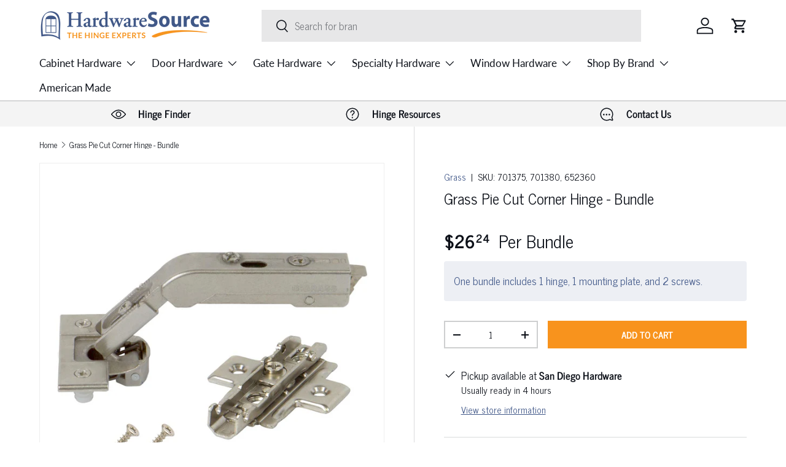

--- FILE ---
content_type: text/html; charset=utf-8
request_url: https://www.hardwaresource.com/products/grass-pie-cut-corner-hinge-bundle
body_size: 91944
content:
<!doctype html>
<html class="no-js" lang="en" dir="ltr">
<head>

  <!-- Google Tag Manager -->
<script>(function(w,d,s,l,i){w[l]=w[l]||[];w[l].push({'gtm.start':
new Date().getTime(),event:'gtm.js'});var f=d.getElementsByTagName(s)[0],
j=d.createElement(s),dl=l!='dataLayer'?'&l='+l:'';j.async=true;j.src=
'https://www.googletagmanager.com/gtm.js?id='+i+dl;f.parentNode.insertBefore(j,f);
})(window,document,'script','dataLayer','GTM-PB4LR5D');</script>
<!-- End Google Tag Manager --><meta charset="utf-8">
<meta name="viewport" content="width=device-width,initial-scale=1">
<title>Grass Pie Cut Corner Hinge - Bundle | HardwareSource</title><link rel="canonical" href="https://www.hardwaresource.com/products/grass-pie-cut-corner-hinge-bundle"><link rel="icon" href="//www.hardwaresource.com/cdn/shop/files/Square_Logo.png?crop=center&height=48&v=1680266855&width=48" type="image/png">
  <link rel="apple-touch-icon" href="//www.hardwaresource.com/cdn/shop/files/Square_Logo.png?crop=center&height=180&v=1680266855&width=180"><meta name="description" content="Designed for kitchen corner cabinets (Pie Cut Corner Cabinets). Made by Grass, features a 42mm (1-5/8&quot;) center to center hole spacing on the hinge cup. Hinge is adjustable for door thicknesses ranging from 16mm (5/8&quot;) to 24mm (15/16&quot;). Installation: If doing a new installation, use a 3.5mm bore distance (approximately "><meta property="og:site_name" content="HardwareSource">
<meta property="og:url" content="https://www.hardwaresource.com/products/grass-pie-cut-corner-hinge-bundle">
<meta property="og:title" content="Grass Pie Cut Corner Hinge - Bundle | HardwareSource">
<meta property="og:type" content="product">
<meta property="og:description" content="Designed for kitchen corner cabinets (Pie Cut Corner Cabinets). Made by Grass, features a 42mm (1-5/8&quot;) center to center hole spacing on the hinge cup. Hinge is adjustable for door thicknesses ranging from 16mm (5/8&quot;) to 24mm (15/16&quot;). Installation: If doing a new installation, use a 3.5mm bore distance (approximately "><meta property="og:image" content="http://www.hardwaresource.com/cdn/shop/files/701380-701375-grass-corner-hinge_5afa5774-e414-400f-9676-4e1f4e785174.jpg?crop=center&height=1200&v=1705458404&width=1200">
  <meta property="og:image:secure_url" content="https://www.hardwaresource.com/cdn/shop/files/701380-701375-grass-corner-hinge_5afa5774-e414-400f-9676-4e1f4e785174.jpg?crop=center&height=1200&v=1705458404&width=1200">
  <meta property="og:image:width" content="1000">
  <meta property="og:image:height" content="1000"><meta property="og:price:amount" content="26.24">
  <meta property="og:price:currency" content="USD"><meta name="twitter:card" content="summary_large_image">
<meta name="twitter:title" content="Grass Pie Cut Corner Hinge - Bundle | HardwareSource">
<meta name="twitter:description" content="Designed for kitchen corner cabinets (Pie Cut Corner Cabinets). Made by Grass, features a 42mm (1-5/8&quot;) center to center hole spacing on the hinge cup. Hinge is adjustable for door thicknesses ranging from 16mm (5/8&quot;) to 24mm (15/16&quot;). Installation: If doing a new installation, use a 3.5mm bore distance (approximately ">
<link rel="preload" href="//www.hardwaresource.com/cdn/shop/t/21/assets/main.css?v=30687795904031326401757718458" as="style"><style data-shopify>
@font-face {
  font-family: "Roboto Condensed";
  font-weight: 300;
  font-style: normal;
  font-display: swap;
  src: url("//www.hardwaresource.com/cdn/fonts/roboto_condensed/robotocondensed_n3.38291bb39188492034837c889e515fe4214c9ab1.woff2") format("woff2"),
       url("//www.hardwaresource.com/cdn/fonts/roboto_condensed/robotocondensed_n3.972a2971396f541bcf7e65620ec6e435f27c381b.woff") format("woff");
}
@font-face {
  font-family: "Roboto Condensed";
  font-weight: 400;
  font-style: normal;
  font-display: swap;
  src: url("//www.hardwaresource.com/cdn/fonts/roboto_condensed/robotocondensed_n4.01812de96ca5a5e9d19bef3ca9cc80dd1bf6c8b8.woff2") format("woff2"),
       url("//www.hardwaresource.com/cdn/fonts/roboto_condensed/robotocondensed_n4.3930e6ddba458dc3cb725a82a2668eac3c63c104.woff") format("woff");
}
@font-face {
  font-family: "Roboto Condensed";
  font-weight: 300;
  font-style: italic;
  font-display: swap;
  src: url("//www.hardwaresource.com/cdn/fonts/roboto_condensed/robotocondensed_i3.2f8eacac61501c12e1e57f3c3096c3f050881d7c.woff2") format("woff2"),
       url("//www.hardwaresource.com/cdn/fonts/roboto_condensed/robotocondensed_i3.851e67b855eeeb8dbbd2de2af5aab24e34569419.woff") format("woff");
}
@font-face {
  font-family: "Roboto Condensed";
  font-weight: 400;
  font-style: italic;
  font-display: swap;
  src: url("//www.hardwaresource.com/cdn/fonts/roboto_condensed/robotocondensed_i4.05c7f163ad2c00a3c4257606d1227691aff9070b.woff2") format("woff2"),
       url("//www.hardwaresource.com/cdn/fonts/roboto_condensed/robotocondensed_i4.04d9d87e0a45b49fc67a5b9eb5059e1540f5cda3.woff") format("woff");
}
@font-face {
  font-family: "Roboto Condensed";
  font-weight: 300;
  font-style: normal;
  font-display: swap;
  src: url("//www.hardwaresource.com/cdn/fonts/roboto_condensed/robotocondensed_n3.38291bb39188492034837c889e515fe4214c9ab1.woff2") format("woff2"),
       url("//www.hardwaresource.com/cdn/fonts/roboto_condensed/robotocondensed_n3.972a2971396f541bcf7e65620ec6e435f27c381b.woff") format("woff");
}
@font-face {
  font-family: Lato;
  font-weight: 400;
  font-style: normal;
  font-display: swap;
  src: url("//www.hardwaresource.com/cdn/fonts/lato/lato_n4.c3b93d431f0091c8be23185e15c9d1fee1e971c5.woff2") format("woff2"),
       url("//www.hardwaresource.com/cdn/fonts/lato/lato_n4.d5c00c781efb195594fd2fd4ad04f7882949e327.woff") format("woff");
}
:root {
      --bg-color: 255 255 255 / 1.0;
      --bg-color-og: 255 255 255 / 1.0;
      --heading-color: 12 16 24;
      --text-color: 12 16 24;
      --text-color-og: 12 16 24;
      --scrollbar-color: 12 16 24;
      --link-color: 64 87 136;
      --link-color-og: 64 87 136;
      --star-color: 64 87 136;--swatch-border-color-default: 206 207 209;
        --swatch-border-color-active: 134 136 140;
        --swatch-card-size: 24px;
        --swatch-variant-picker-size: 64px;--color-scheme-1-bg: 245 245 245 / 1.0;
      --color-scheme-1-grad: linear-gradient(180deg, rgba(244, 244, 244, 1), rgba(244, 244, 244, 1) 100%);
      --color-scheme-1-heading: 30 44 73;
      --color-scheme-1-text: 12 16 24;
      --color-scheme-1-btn-bg: 64 87 136;
      --color-scheme-1-btn-text: 255 255 255;
      --color-scheme-1-btn-bg-hover: 101 120 162;--color-scheme-2-bg: 64 87 136 / 1.0;
      --color-scheme-2-grad: linear-gradient(230deg, rgba(88, 114, 171, 1) 8%, rgba(64, 87, 136, 1) 59%, rgba(42, 59, 96, 1) 96%);
      --color-scheme-2-heading: 248 147 29;
      --color-scheme-2-text: 255 255 255;
      --color-scheme-2-btn-bg: 248 147 29;
      --color-scheme-2-btn-text: 255 255 255;
      --color-scheme-2-btn-bg-hover: 249 170 78;--color-scheme-3-bg: 102 102 102 / 1.0;
      --color-scheme-3-grad: ;
      --color-scheme-3-heading: 255 255 255;
      --color-scheme-3-text: 255 255 255;
      --color-scheme-3-btn-bg: 12 16 24;
      --color-scheme-3-btn-text: 255 255 255;
      --color-scheme-3-btn-bg-hover: 55 59 67;

      --drawer-bg-color: 255 255 255 / 1.0;
      --drawer-text-color: 12 16 24;

      --panel-bg-color: 244 244 244 / 1.0;
      --panel-heading-color: 12 16 24;
      --panel-text-color: 12 16 24;

      --in-stock-text-color: 44 126 63;
      --low-stock-text-color: 210 134 26;
      --very-low-stock-text-color: 180 12 28;
      --no-stock-text-color: 119 119 119;
      --no-stock-backordered-text-color: 119 119 119;

      --error-bg-color: 252 237 238;
      --error-text-color: 180 12 28;
      --success-bg-color: 232 246 234;
      --success-text-color: 44 126 63;
      --info-bg-color: 214 219 231;
      --info-text-color: 64 87 136;

      --heading-font-family: "Roboto Condensed", sans-serif;
      --heading-font-style: normal;
      --heading-font-weight: 300;
      --heading-scale-start: 4;

      --navigation-font-family: Lato, sans-serif;
      --navigation-font-style: normal;
      --navigation-font-weight: 400;--heading-text-transform: none;

      --subheading-text-transform: uppercase;
      --body-font-family: "Roboto Condensed", sans-serif;
      --body-font-style: normal;
      --body-font-weight: 300;
      --body-font-size: 17;

      --section-gap: 32;
      --heading-gap: calc(8 * var(--space-unit));--heading-gap: calc(6 * var(--space-unit));--grid-column-gap: 20px;--btn-bg-color: 248 147 29;
      --btn-bg-hover-color: 249 170 78;
      --btn-text-color: 255 255 255;
      --btn-bg-color-og: 248 147 29;
      --btn-text-color-og: 255 255 255;
      --btn-alt-bg-color: 64 87 136;
      --btn-alt-bg-alpha: 1.0;
      --btn-alt-text-color: 255 255 255;
      --btn-border-width: 2px;
      --btn-padding-y: 12px;

      

      --btn-lg-border-radius: 50%;
      --btn-icon-border-radius: 50%;
      --input-with-btn-inner-radius: var(--btn-border-radius);
      --btn-text-transform: uppercase;

      --input-bg-color: 255 255 255 / 1.0;
      --input-text-color: 12 16 24;
      --input-border-width: 2px;
      --input-border-radius: 0px;
      --textarea-border-radius: 0px;
      --input-bg-color-diff-3: #f7f7f7;
      --input-bg-color-diff-6: #f0f0f0;

      --modal-border-radius: 0px;
      --modal-overlay-color: 0 0 0;
      --modal-overlay-opacity: 0.4;
      --drawer-border-radius: 0px;
      --overlay-border-radius: 0px;--custom-label-bg-color: 64 87 136;
      --custom-label-text-color: 255 255 255;--preorder-label-bg-color: 0 166 237;
      --preorder-label-text-color: 255 255 255;

      --page-width: 1440px;
      --gutter-sm: 20px;
      --gutter-md: 32px;
      --gutter-lg: 64px;

      --payment-terms-bg-color: #ffffff;

      --coll-card-bg-color: #ffffff;
      --coll-card-border-color: #f2f2f2;--blend-bg-color: #ffffff;
        
          --aos-animate-duration: 0.6s;
        

        
          --aos-min-width: 0px;
        
      

      --reading-width: 48em;
    }

    @media (max-width: 769px) {
      :root {
        --reading-width: 36em;
      }
    }
  </style><link rel="stylesheet" href="//www.hardwaresource.com/cdn/shop/t/21/assets/main.css?v=30687795904031326401757718458">
  <script src="//www.hardwaresource.com/cdn/shop/t/21/assets/main.js?v=47275864244975482431757442640" defer="defer"></script><link rel="preload" href="//www.hardwaresource.com/cdn/fonts/roboto_condensed/robotocondensed_n3.38291bb39188492034837c889e515fe4214c9ab1.woff2" as="font" type="font/woff2" crossorigin fetchpriority="high"><link rel="preload" href="//www.hardwaresource.com/cdn/fonts/roboto_condensed/robotocondensed_n3.38291bb39188492034837c889e515fe4214c9ab1.woff2" as="font" type="font/woff2" crossorigin fetchpriority="high"><link rel="stylesheet" href="//www.hardwaresource.com/cdn/shop/t/21/assets/swatches.css?v=166468763032975991841758063480" media="print" onload="this.media='all'">
    <noscript><link rel="stylesheet" href="//www.hardwaresource.com/cdn/shop/t/21/assets/swatches.css?v=166468763032975991841758063480"></noscript><script>window.performance && window.performance.mark && window.performance.mark('shopify.content_for_header.start');</script><meta name="facebook-domain-verification" content="q153cqac8fr7il2te20wlh3jhhwu0c">
<meta id="shopify-digital-wallet" name="shopify-digital-wallet" content="/70984958225/digital_wallets/dialog">
<meta name="shopify-requires-components" content="true" product-ids="9110276407569">
<meta name="shopify-checkout-api-token" content="5b41fe8c334cb3269172151a670f4b6e">
<meta id="in-context-paypal-metadata" data-shop-id="70984958225" data-venmo-supported="false" data-environment="production" data-locale="en_US" data-paypal-v4="true" data-currency="USD">
<link rel="alternate" type="application/json+oembed" href="https://www.hardwaresource.com/products/grass-pie-cut-corner-hinge-bundle.oembed">
<script async="async" src="/checkouts/internal/preloads.js?locale=en-US"></script>
<link rel="preconnect" href="https://shop.app" crossorigin="anonymous">
<script async="async" src="https://shop.app/checkouts/internal/preloads.js?locale=en-US&shop_id=70984958225" crossorigin="anonymous"></script>
<script id="apple-pay-shop-capabilities" type="application/json">{"shopId":70984958225,"countryCode":"US","currencyCode":"USD","merchantCapabilities":["supports3DS"],"merchantId":"gid:\/\/shopify\/Shop\/70984958225","merchantName":"HardwareSource","requiredBillingContactFields":["postalAddress","email","phone"],"requiredShippingContactFields":["postalAddress","email","phone"],"shippingType":"shipping","supportedNetworks":["visa","masterCard","amex","discover","elo","jcb"],"total":{"type":"pending","label":"HardwareSource","amount":"1.00"},"shopifyPaymentsEnabled":true,"supportsSubscriptions":true}</script>
<script id="shopify-features" type="application/json">{"accessToken":"5b41fe8c334cb3269172151a670f4b6e","betas":["rich-media-storefront-analytics"],"domain":"www.hardwaresource.com","predictiveSearch":true,"shopId":70984958225,"locale":"en"}</script>
<script>var Shopify = Shopify || {};
Shopify.shop = "hardwaresource.myshopify.com";
Shopify.locale = "en";
Shopify.currency = {"active":"USD","rate":"1.0"};
Shopify.country = "US";
Shopify.theme = {"name":"Enterprise 9-9-25 - Rec on Cart Draw - KB","id":179259113745,"schema_name":"Enterprise","schema_version":"1.4.0","theme_store_id":1657,"role":"main"};
Shopify.theme.handle = "null";
Shopify.theme.style = {"id":null,"handle":null};
Shopify.cdnHost = "www.hardwaresource.com/cdn";
Shopify.routes = Shopify.routes || {};
Shopify.routes.root = "/";</script>
<script type="module">!function(o){(o.Shopify=o.Shopify||{}).modules=!0}(window);</script>
<script>!function(o){function n(){var o=[];function n(){o.push(Array.prototype.slice.apply(arguments))}return n.q=o,n}var t=o.Shopify=o.Shopify||{};t.loadFeatures=n(),t.autoloadFeatures=n()}(window);</script>
<script>
  window.ShopifyPay = window.ShopifyPay || {};
  window.ShopifyPay.apiHost = "shop.app\/pay";
  window.ShopifyPay.redirectState = null;
</script>
<script id="shop-js-analytics" type="application/json">{"pageType":"product"}</script>
<script defer="defer" async type="module" src="//www.hardwaresource.com/cdn/shopifycloud/shop-js/modules/v2/client.init-shop-cart-sync_BN7fPSNr.en.esm.js"></script>
<script defer="defer" async type="module" src="//www.hardwaresource.com/cdn/shopifycloud/shop-js/modules/v2/chunk.common_Cbph3Kss.esm.js"></script>
<script defer="defer" async type="module" src="//www.hardwaresource.com/cdn/shopifycloud/shop-js/modules/v2/chunk.modal_DKumMAJ1.esm.js"></script>
<script type="module">
  await import("//www.hardwaresource.com/cdn/shopifycloud/shop-js/modules/v2/client.init-shop-cart-sync_BN7fPSNr.en.esm.js");
await import("//www.hardwaresource.com/cdn/shopifycloud/shop-js/modules/v2/chunk.common_Cbph3Kss.esm.js");
await import("//www.hardwaresource.com/cdn/shopifycloud/shop-js/modules/v2/chunk.modal_DKumMAJ1.esm.js");

  window.Shopify.SignInWithShop?.initShopCartSync?.({"fedCMEnabled":true,"windoidEnabled":true});

</script>
<script>
  window.Shopify = window.Shopify || {};
  if (!window.Shopify.featureAssets) window.Shopify.featureAssets = {};
  window.Shopify.featureAssets['shop-js'] = {"shop-cart-sync":["modules/v2/client.shop-cart-sync_CJVUk8Jm.en.esm.js","modules/v2/chunk.common_Cbph3Kss.esm.js","modules/v2/chunk.modal_DKumMAJ1.esm.js"],"init-fed-cm":["modules/v2/client.init-fed-cm_7Fvt41F4.en.esm.js","modules/v2/chunk.common_Cbph3Kss.esm.js","modules/v2/chunk.modal_DKumMAJ1.esm.js"],"init-shop-email-lookup-coordinator":["modules/v2/client.init-shop-email-lookup-coordinator_Cc088_bR.en.esm.js","modules/v2/chunk.common_Cbph3Kss.esm.js","modules/v2/chunk.modal_DKumMAJ1.esm.js"],"init-windoid":["modules/v2/client.init-windoid_hPopwJRj.en.esm.js","modules/v2/chunk.common_Cbph3Kss.esm.js","modules/v2/chunk.modal_DKumMAJ1.esm.js"],"shop-button":["modules/v2/client.shop-button_B0jaPSNF.en.esm.js","modules/v2/chunk.common_Cbph3Kss.esm.js","modules/v2/chunk.modal_DKumMAJ1.esm.js"],"shop-cash-offers":["modules/v2/client.shop-cash-offers_DPIskqss.en.esm.js","modules/v2/chunk.common_Cbph3Kss.esm.js","modules/v2/chunk.modal_DKumMAJ1.esm.js"],"shop-toast-manager":["modules/v2/client.shop-toast-manager_CK7RT69O.en.esm.js","modules/v2/chunk.common_Cbph3Kss.esm.js","modules/v2/chunk.modal_DKumMAJ1.esm.js"],"init-shop-cart-sync":["modules/v2/client.init-shop-cart-sync_BN7fPSNr.en.esm.js","modules/v2/chunk.common_Cbph3Kss.esm.js","modules/v2/chunk.modal_DKumMAJ1.esm.js"],"init-customer-accounts-sign-up":["modules/v2/client.init-customer-accounts-sign-up_CfPf4CXf.en.esm.js","modules/v2/client.shop-login-button_DeIztwXF.en.esm.js","modules/v2/chunk.common_Cbph3Kss.esm.js","modules/v2/chunk.modal_DKumMAJ1.esm.js"],"pay-button":["modules/v2/client.pay-button_CgIwFSYN.en.esm.js","modules/v2/chunk.common_Cbph3Kss.esm.js","modules/v2/chunk.modal_DKumMAJ1.esm.js"],"init-customer-accounts":["modules/v2/client.init-customer-accounts_DQ3x16JI.en.esm.js","modules/v2/client.shop-login-button_DeIztwXF.en.esm.js","modules/v2/chunk.common_Cbph3Kss.esm.js","modules/v2/chunk.modal_DKumMAJ1.esm.js"],"avatar":["modules/v2/client.avatar_BTnouDA3.en.esm.js"],"init-shop-for-new-customer-accounts":["modules/v2/client.init-shop-for-new-customer-accounts_CsZy_esa.en.esm.js","modules/v2/client.shop-login-button_DeIztwXF.en.esm.js","modules/v2/chunk.common_Cbph3Kss.esm.js","modules/v2/chunk.modal_DKumMAJ1.esm.js"],"shop-follow-button":["modules/v2/client.shop-follow-button_BRMJjgGd.en.esm.js","modules/v2/chunk.common_Cbph3Kss.esm.js","modules/v2/chunk.modal_DKumMAJ1.esm.js"],"checkout-modal":["modules/v2/client.checkout-modal_B9Drz_yf.en.esm.js","modules/v2/chunk.common_Cbph3Kss.esm.js","modules/v2/chunk.modal_DKumMAJ1.esm.js"],"shop-login-button":["modules/v2/client.shop-login-button_DeIztwXF.en.esm.js","modules/v2/chunk.common_Cbph3Kss.esm.js","modules/v2/chunk.modal_DKumMAJ1.esm.js"],"lead-capture":["modules/v2/client.lead-capture_DXYzFM3R.en.esm.js","modules/v2/chunk.common_Cbph3Kss.esm.js","modules/v2/chunk.modal_DKumMAJ1.esm.js"],"shop-login":["modules/v2/client.shop-login_CA5pJqmO.en.esm.js","modules/v2/chunk.common_Cbph3Kss.esm.js","modules/v2/chunk.modal_DKumMAJ1.esm.js"],"payment-terms":["modules/v2/client.payment-terms_BxzfvcZJ.en.esm.js","modules/v2/chunk.common_Cbph3Kss.esm.js","modules/v2/chunk.modal_DKumMAJ1.esm.js"]};
</script>
<script>(function() {
  var isLoaded = false;
  function asyncLoad() {
    if (isLoaded) return;
    isLoaded = true;
    var urls = ["https:\/\/cdn.shopify.com\/s\/files\/1\/0709\/8495\/8225\/t\/3\/assets\/globo.formbuilder.init.js?v=1681924376\u0026shop=hardwaresource.myshopify.com","https:\/\/sapp.multivariants.com\/gate\/out\/sys\/js\/init.js?shop=hardwaresource.myshopify.com","https:\/\/blog.sfapp.magefan.top\/js\/mfLoadSearchScripts.js?shop=hardwaresource.myshopify.com","https:\/\/shopify-extension.getredo.com\/main.js?widget_id=qp8qohcoohjdqqs\u0026shop=hardwaresource.myshopify.com"];
    for (var i = 0; i < urls.length; i++) {
      var s = document.createElement('script');
      s.type = 'text/javascript';
      s.async = true;
      s.src = urls[i];
      var x = document.getElementsByTagName('script')[0];
      x.parentNode.insertBefore(s, x);
    }
  };
  if(window.attachEvent) {
    window.attachEvent('onload', asyncLoad);
  } else {
    window.addEventListener('load', asyncLoad, false);
  }
})();</script>
<script id="__st">var __st={"a":70984958225,"offset":-28800,"reqid":"cc985255-800e-44bb-bc5f-badb665c2a26-1769811226","pageurl":"www.hardwaresource.com\/products\/grass-pie-cut-corner-hinge-bundle","u":"fe29e08c43a6","p":"product","rtyp":"product","rid":9110276407569};</script>
<script>window.ShopifyPaypalV4VisibilityTracking = true;</script>
<script id="captcha-bootstrap">!function(){'use strict';const t='contact',e='account',n='new_comment',o=[[t,t],['blogs',n],['comments',n],[t,'customer']],c=[[e,'customer_login'],[e,'guest_login'],[e,'recover_customer_password'],[e,'create_customer']],r=t=>t.map((([t,e])=>`form[action*='/${t}']:not([data-nocaptcha='true']) input[name='form_type'][value='${e}']`)).join(','),a=t=>()=>t?[...document.querySelectorAll(t)].map((t=>t.form)):[];function s(){const t=[...o],e=r(t);return a(e)}const i='password',u='form_key',d=['recaptcha-v3-token','g-recaptcha-response','h-captcha-response',i],f=()=>{try{return window.sessionStorage}catch{return}},m='__shopify_v',_=t=>t.elements[u];function p(t,e,n=!1){try{const o=window.sessionStorage,c=JSON.parse(o.getItem(e)),{data:r}=function(t){const{data:e,action:n}=t;return t[m]||n?{data:e,action:n}:{data:t,action:n}}(c);for(const[e,n]of Object.entries(r))t.elements[e]&&(t.elements[e].value=n);n&&o.removeItem(e)}catch(o){console.error('form repopulation failed',{error:o})}}const l='form_type',E='cptcha';function T(t){t.dataset[E]=!0}const w=window,h=w.document,L='Shopify',v='ce_forms',y='captcha';let A=!1;((t,e)=>{const n=(g='f06e6c50-85a8-45c8-87d0-21a2b65856fe',I='https://cdn.shopify.com/shopifycloud/storefront-forms-hcaptcha/ce_storefront_forms_captcha_hcaptcha.v1.5.2.iife.js',D={infoText:'Protected by hCaptcha',privacyText:'Privacy',termsText:'Terms'},(t,e,n)=>{const o=w[L][v],c=o.bindForm;if(c)return c(t,g,e,D).then(n);var r;o.q.push([[t,g,e,D],n]),r=I,A||(h.body.append(Object.assign(h.createElement('script'),{id:'captcha-provider',async:!0,src:r})),A=!0)});var g,I,D;w[L]=w[L]||{},w[L][v]=w[L][v]||{},w[L][v].q=[],w[L][y]=w[L][y]||{},w[L][y].protect=function(t,e){n(t,void 0,e),T(t)},Object.freeze(w[L][y]),function(t,e,n,w,h,L){const[v,y,A,g]=function(t,e,n){const i=e?o:[],u=t?c:[],d=[...i,...u],f=r(d),m=r(i),_=r(d.filter((([t,e])=>n.includes(e))));return[a(f),a(m),a(_),s()]}(w,h,L),I=t=>{const e=t.target;return e instanceof HTMLFormElement?e:e&&e.form},D=t=>v().includes(t);t.addEventListener('submit',(t=>{const e=I(t);if(!e)return;const n=D(e)&&!e.dataset.hcaptchaBound&&!e.dataset.recaptchaBound,o=_(e),c=g().includes(e)&&(!o||!o.value);(n||c)&&t.preventDefault(),c&&!n&&(function(t){try{if(!f())return;!function(t){const e=f();if(!e)return;const n=_(t);if(!n)return;const o=n.value;o&&e.removeItem(o)}(t);const e=Array.from(Array(32),(()=>Math.random().toString(36)[2])).join('');!function(t,e){_(t)||t.append(Object.assign(document.createElement('input'),{type:'hidden',name:u})),t.elements[u].value=e}(t,e),function(t,e){const n=f();if(!n)return;const o=[...t.querySelectorAll(`input[type='${i}']`)].map((({name:t})=>t)),c=[...d,...o],r={};for(const[a,s]of new FormData(t).entries())c.includes(a)||(r[a]=s);n.setItem(e,JSON.stringify({[m]:1,action:t.action,data:r}))}(t,e)}catch(e){console.error('failed to persist form',e)}}(e),e.submit())}));const S=(t,e)=>{t&&!t.dataset[E]&&(n(t,e.some((e=>e===t))),T(t))};for(const o of['focusin','change'])t.addEventListener(o,(t=>{const e=I(t);D(e)&&S(e,y())}));const B=e.get('form_key'),M=e.get(l),P=B&&M;t.addEventListener('DOMContentLoaded',(()=>{const t=y();if(P)for(const e of t)e.elements[l].value===M&&p(e,B);[...new Set([...A(),...v().filter((t=>'true'===t.dataset.shopifyCaptcha))])].forEach((e=>S(e,t)))}))}(h,new URLSearchParams(w.location.search),n,t,e,['guest_login'])})(!0,!0)}();</script>
<script integrity="sha256-4kQ18oKyAcykRKYeNunJcIwy7WH5gtpwJnB7kiuLZ1E=" data-source-attribution="shopify.loadfeatures" defer="defer" src="//www.hardwaresource.com/cdn/shopifycloud/storefront/assets/storefront/load_feature-a0a9edcb.js" crossorigin="anonymous"></script>
<script crossorigin="anonymous" defer="defer" src="//www.hardwaresource.com/cdn/shopifycloud/storefront/assets/shopify_pay/storefront-65b4c6d7.js?v=20250812"></script>
<script data-source-attribution="shopify.dynamic_checkout.dynamic.init">var Shopify=Shopify||{};Shopify.PaymentButton=Shopify.PaymentButton||{isStorefrontPortableWallets:!0,init:function(){window.Shopify.PaymentButton.init=function(){};var t=document.createElement("script");t.src="https://www.hardwaresource.com/cdn/shopifycloud/portable-wallets/latest/portable-wallets.en.js",t.type="module",document.head.appendChild(t)}};
</script>
<script data-source-attribution="shopify.dynamic_checkout.buyer_consent">
  function portableWalletsHideBuyerConsent(e){var t=document.getElementById("shopify-buyer-consent"),n=document.getElementById("shopify-subscription-policy-button");t&&n&&(t.classList.add("hidden"),t.setAttribute("aria-hidden","true"),n.removeEventListener("click",e))}function portableWalletsShowBuyerConsent(e){var t=document.getElementById("shopify-buyer-consent"),n=document.getElementById("shopify-subscription-policy-button");t&&n&&(t.classList.remove("hidden"),t.removeAttribute("aria-hidden"),n.addEventListener("click",e))}window.Shopify?.PaymentButton&&(window.Shopify.PaymentButton.hideBuyerConsent=portableWalletsHideBuyerConsent,window.Shopify.PaymentButton.showBuyerConsent=portableWalletsShowBuyerConsent);
</script>
<script data-source-attribution="shopify.dynamic_checkout.cart.bootstrap">document.addEventListener("DOMContentLoaded",(function(){function t(){return document.querySelector("shopify-accelerated-checkout-cart, shopify-accelerated-checkout")}if(t())Shopify.PaymentButton.init();else{new MutationObserver((function(e,n){t()&&(Shopify.PaymentButton.init(),n.disconnect())})).observe(document.body,{childList:!0,subtree:!0})}}));
</script>
<link id="shopify-accelerated-checkout-styles" rel="stylesheet" media="screen" href="https://www.hardwaresource.com/cdn/shopifycloud/portable-wallets/latest/accelerated-checkout-backwards-compat.css" crossorigin="anonymous">
<style id="shopify-accelerated-checkout-cart">
        #shopify-buyer-consent {
  margin-top: 1em;
  display: inline-block;
  width: 100%;
}

#shopify-buyer-consent.hidden {
  display: none;
}

#shopify-subscription-policy-button {
  background: none;
  border: none;
  padding: 0;
  text-decoration: underline;
  font-size: inherit;
  cursor: pointer;
}

#shopify-subscription-policy-button::before {
  box-shadow: none;
}

      </style>
<script id="sections-script" data-sections="header,footer" defer="defer" src="//www.hardwaresource.com/cdn/shop/t/21/compiled_assets/scripts.js?v=4850"></script>
<script>window.performance && window.performance.mark && window.performance.mark('shopify.content_for_header.end');</script>

    <script src="//www.hardwaresource.com/cdn/shop/t/21/assets/animate-on-scroll.js?v=15249566486942820451757442640" defer="defer"></script>
    <link rel="stylesheet" href="//www.hardwaresource.com/cdn/shop/t/21/assets/animate-on-scroll.css?v=116194678796051782541757442640">
  

  <script>document.documentElement.className = document.documentElement.className.replace('no-js', 'js');</script><!-- CC Custom Head Start --><!-- CC Custom Head End --><!-- TrustBox script -->
    <script type="text/javascript" src="//widget.trustpilot.com/bootstrap/v5/tp.widget.bootstrap.min.js" async></script>
  <!-- End TrustBox script -->

  <!-- BEGIN MerchantWidget Code -->
  
  <!-- END MerchantWidget Code -->

<!-- ###################################### CUSTOM NEWS CYCLE FONT START ###################################### -->
<style>
/* Register News Cycle (regular + bold only) */
@font-face{
  font-family:"News Cycle";
  src:url("https://cdn.shopify.com/s/files/1/0709/8495/8225/files/NewsCycle-Regular.woff2?v=1757716001") format("woff2"),
      url("https://cdn.shopify.com/s/files/1/0709/8495/8225/files/NewsCycle-Regular.woff?v=1757716000") format("woff");
  font-weight:400;
  font-style:normal;
  font-display:swap;
}
@font-face{
  font-family:"News Cycle";
  src:url("https://cdn.shopify.com/s/files/1/0709/8495/8225/files/NewsCycle-Bold.woff2?v=1757716001") format("woff2"),
      url("https://cdn.shopify.com/s/files/1/0709/8495/8225/files/NewsCycle-Bold.woff?v=1757716001") format("woff");
  font-weight:700;
  font-style:normal;
  font-display:swap;
}

/* Body and common text = News Cycle */
html, body,
.rte, .rte p, .rte li,
.article__content, .product__description {
  font-family:"News Cycle", Arial, Helvetica, sans-serif !important;
}

/* Headings should also be News Cycle, but keep their original weights and sizes */
h1,h2,h3,h4,h5,h6,
.heading,.h1,.h2,.h3,.h4,.h5,.h6,
.product-title,.product__title,.card__heading,.article__title{
  font-family:"News Cycle", Arial, Helvetica, sans-serif !important;
}

/* Bold and italic behavior */
strong, b { font-weight:700 !important; }
em, i { font-style:italic !important; }
</style>
<!-- ###################################### CUSTOM NEWS CYCLE FONT END ######################################## -->


<!-- BEGIN app block: shopify://apps/convert-experiences/blocks/convert-tracking/2eacdd19-b384-4180-b32c-b323a6d9e27e -->
  
  <script
    type='text/javascript'
  >
    var _conv_page_type = "product";
    var _conv_category_id = "";
    var _conv_category_name = null;
    var _conv_product_id = 9110276407569;
    var _conv_product_sku = "701375, 701380, 652360";
    var _conv_product_variant_id = 47961739460881;
    var _conv_product_name = "Grass Pie Cut Corner Hinge - Bundle";
    var _conv_product_price = "26.24";
    var _conv_customer_id = "";
    var _conv_custom_v1 = "B10153";
    var _conv_custom_v2 = null;
    var _conv_custom_v3 = "0";
    var _conv_custom_v4 = "0.00";
    
    // Advanced matching: Collections and Tags (for pricing rules)
    var _conv_product_handle = "grass-pie-cut-corner-hinge-bundle";
    var _conv_product_collections = ["cabinet-hinges","european-concealed-cabinet-hinges","grass"];
    var _conv_product_tags = ["B10153","Cabinet Hinges"];
    
    // Build product data map for products on this page (for related products, collection pages, etc.)
    var _conv_products_data = {};
    
    
      // Product page: Add main product to map
      _conv_products_data["grass-pie-cut-corner-hinge-bundle"] = {
        handle: "grass-pie-cut-corner-hinge-bundle",
        collections: ["cabinet-hinges","european-concealed-cabinet-hinges","grass"],
        tags: ["B10153","Cabinet Hinges"],
        id: 9110276407569,
        title: "Grass Pie Cut Corner Hinge - Bundle"
      };

      // Store product ID for recommendations fetching
      var _conv_product_id_for_recommendations = 9110276407569;
    

    (function () {
      // ============================================================================
      // SHARED LOGGER UTILITY
      // ============================================================================
      /**
       * Shared Logger Utility for Convert Theme Extension
       *
       * Provides consistent logging interface across all Convert Shopify extensions.
       * Supports badge styling, timestamps, and emoji prefixes - matches backend logger.
       */
      const createLogger = (function() {
        const LogLevel = {TRACE: 0, DEBUG: 1, INFO: 2, WARN: 3, ERROR: 4, SILENT: 5};
        const LogMethod = {LOG: "log", TRACE: "trace", DEBUG: "debug", INFO: "info", WARN: "warn", ERROR: "error"};
        const LOG_EMOJIS = {debug: "🔵", info: "🟢", warn: "⚠️", error: "🔴"};
        const LOG_LEVEL_METHODS = {};
        LOG_LEVEL_METHODS[LogLevel.TRACE] = ["trace", "debug", "info", "warn", "error", "log"];
        LOG_LEVEL_METHODS[LogLevel.DEBUG] = ["debug", "info", "warn", "error", "log"];
        LOG_LEVEL_METHODS[LogLevel.INFO] = ["info", "warn", "error", "log"];
        LOG_LEVEL_METHODS[LogLevel.WARN] = ["warn", "error"];
        LOG_LEVEL_METHODS[LogLevel.ERROR] = ["error"];
        LOG_LEVEL_METHODS[LogLevel.SILENT] = [];
        function getLogLevelFromURL() {
          try {
            var levelParam = null;
            // Check localStorage first (persists across pages)
            if (typeof localStorage !== "undefined") {
              levelParam = localStorage.getItem("convert_log_level");
            }
            // Check URL hash (not stripped by Shopify)
            if (window.location.hash && window.location.hash.includes("convert_log_level")) {
              var hashParams = new URLSearchParams(window.location.hash.substring(1));
              var hashLevel = hashParams.get("convert_log_level");
              if (hashLevel) {
                levelParam = hashLevel;
                // Save to localStorage for persistence
                if (typeof localStorage !== "undefined") {
                  localStorage.setItem("convert_log_level", hashLevel);
                }
              }
            }
            if (levelParam) {
              var lowerLevel = levelParam.toLowerCase();
              if (lowerLevel === LogMethod.TRACE) return LogLevel.TRACE;
              if (lowerLevel === LogMethod.DEBUG) return LogLevel.DEBUG;
              if (lowerLevel === LogMethod.INFO) return LogLevel.INFO;
              if (lowerLevel === LogMethod.WARN) return LogLevel.WARN;
              if (lowerLevel === LogMethod.ERROR) return LogLevel.ERROR;
            }
          } catch (e) {}
          return LogLevel.INFO;
        }
        const BADGE_STYLES = ["color: #992ae3", "background: rgba(153,42,227,0.2)", "border: 1px solid #992ae3", "border-radius: 4px", "padding: 2px 4px", "margin-right: 4px"].join(";");
        const TIME_STYLES = "color: #788797";
        const startTime = performance.now();
        return function(prefix) {
          prefix = prefix || "Convert Theme";
          var currentLevel = getLogLevelFromURL();
          var allowedMethods = LOG_LEVEL_METHODS[currentLevel] || LOG_LEVEL_METHODS[LogLevel.INFO];
          const log = function(level, method, message) {
            if (allowedMethods.indexOf(method) === -1) return;
            const emoji = LOG_EMOJIS[level];
            const args = Array.prototype.slice.call(arguments, 3);
            const elapsed = ((performance.now() - startTime) / 1000).toFixed(3);
            const paddedTime = ("000000" + elapsed).slice(-6);
            const fullMessage = "%c" + prefix + "%c[" + paddedTime + " sec] " + emoji + " " + message;
            switch (level) {
              case "debug": console.debug.apply(console, [fullMessage, BADGE_STYLES, TIME_STYLES].concat(args)); break;
              case "info": console.log.apply(console, [fullMessage, BADGE_STYLES, TIME_STYLES].concat(args)); break;
              case "warn": console.warn.apply(console, [fullMessage, BADGE_STYLES, TIME_STYLES].concat(args)); break;
              case "error": console.error.apply(console, [fullMessage, BADGE_STYLES, TIME_STYLES].concat(args)); break;
            }
          };
          return {
            level: currentLevel,
            setLevel: function(level) {
              if (typeof level === "string") {
                var lowerLevel = level.toLowerCase();
                if (lowerLevel === LogMethod.TRACE) currentLevel = LogLevel.TRACE;
                else if (lowerLevel === LogMethod.DEBUG) currentLevel = LogLevel.DEBUG;
                else if (lowerLevel === LogMethod.INFO) currentLevel = LogLevel.INFO;
                else if (lowerLevel === LogMethod.WARN) currentLevel = LogLevel.WARN;
                else if (lowerLevel === LogMethod.ERROR) currentLevel = LogLevel.ERROR;
                else currentLevel = LogLevel.INFO;
              } else { currentLevel = level; }
              allowedMethods = LOG_LEVEL_METHODS[currentLevel] || LOG_LEVEL_METHODS[LogLevel.INFO];
            },
            debug: function(message) { log.apply(null, ["debug", "debug", message].concat(Array.prototype.slice.call(arguments, 1))); },
            info: function(message) { log.apply(null, ["info", "info", message].concat(Array.prototype.slice.call(arguments, 1))); },
            warn: function(message) { log.apply(null, ["warn", "warn", message].concat(Array.prototype.slice.call(arguments, 1))); },
            error: function(message) { log.apply(null, ["error", "error", message].concat(Array.prototype.slice.call(arguments, 1))); }
          };
        };
      })();

      // Create logger instance for theme extension
      const logger = createLogger('Convert Theme');

      // ============================================================================
      // CONVERT SHOPIFY INTEGRATION
      // ============================================================================

      // Initialize global namespace for Shopify-specific Convert functions
      // MUST be first before any function tries to use it
      window.convertShopify = window.convertShopify || {};
      
      // Define addPricingRules() to receive pricing rules from Variation JS
      // This MUST be defined BEFORE tracking script executes (so Variation JS can call it)
      // Source of truth: Variation JS at Convert side
      window.convertShopify.addPricingRules = function({experienceId, variationId}, rules) {
        this.pricingRules = this.pricingRules || {};
        this.pricingRules[`${experienceId}-${variationId}`] = rules;
        logger.info(`Pricing rules added for experience #${experienceId} and variation ${variationId}:`, rules.length, 'rules');
      };
      
      // Load pricing settings (how to combine multiple matching rules)
      let shopifyPricingSettings = {
        multipleRulesStrategy: 'sequential' // default
      };
      
      
      // Debouncing for cart updates (prevent 409 conflicts)
      let cartUpdateTimeout = null;
      let isUpdatingCart = false;
      
      // Variant tracking initialization will be moved to snippet.goals_evaluated
      // This is defined here but not called yet (waiting for ShopifyAnalytics to be ready)
      window.convertShopify.initVariantTracking = function() {
        const pageType = window._conv_page_type;
        if (pageType !== 'product') {
          logger.debug('Not a product page, skipping variant tracking');
          return;
        }
        
        // Wait for ShopifyAnalytics to be ready (with retry logic)
        const waitForShopifyAnalytics = (callback, maxAttempts = 10, interval = 100) => {
          let attempts = 0;
          const checkAnalytics = () => {
            attempts++;
            if (window.ShopifyAnalytics?.meta?.product) {
              logger.info('ShopifyAnalytics ready after', attempts, 'attempts');
              callback();
            } else if (attempts < maxAttempts) {
              logger.debug('Waiting for ShopifyAnalytics... attempt', attempts);
              setTimeout(checkAnalytics, interval);
            } else {
              logger.warn('ShopifyAnalytics not available after', maxAttempts, 'attempts, using theme events fallback');
              callback(); // Call anyway, will fall back to theme events
            }
          };
          checkAnalytics();
        };
        
        // Initialize tracking once ShopifyAnalytics is ready
        waitForShopifyAnalytics(() => {
          // Try Proxy approach first (Primary method)
          if (window.ShopifyAnalytics?.meta && typeof Proxy !== 'undefined') {
            logger.info('Initializing variant tracking with Proxy API');
            
            // Store variant data for quick SKU lookup
            const variantMap = {};
            const variants = window.ShopifyAnalytics.meta.product?.variants;
            if (variants && Array.isArray(variants)) {
              variants.forEach(v => {
                variantMap[v.id] = v;
              });
              logger.debug('Loaded', variants.length, 'variants for tracking');
            } else {
              logger.warn('No variants found in ShopifyAnalytics.meta');
              // Fall through to theme events fallback
            }
            
            if (Object.keys(variantMap).length > 0) {
              const originalMeta = window.ShopifyAnalytics.meta;
              let lastVariantId = originalMeta.selectedVariantId;
              
              // Create Proxy to intercept property changes
              window.ShopifyAnalytics.meta = new Proxy(originalMeta, {
                set(target, property, value) {
                  // Update the actual property
                  target[property] = value;
                  
                  // If selectedVariantId changed, trigger our handler (DEBOUNCED)
                  if (property === 'selectedVariantId' && value !== lastVariantId) {
                    lastVariantId = value;
                    logger.debug('Variant changed via Proxy:', value);
                    
                    const variant = variantMap[value];
                    if (variant) {
                      // Update VARIANT-SPECIFIC variables only (cast to strings)
                      window._conv_product_variant_id = String(variant.id) || null;
                      window._conv_product_sku = variant.sku ? String(variant.sku) : null;
                      // NOTE: Do NOT update _conv_product_id - it's the same for ALL variants!
                      // Product ID is set once on page load from Liquid 9110276407569
                      logger.info('Updated variant:', {
                        variantId: window._conv_product_variant_id,
                        sku: window._conv_product_sku,
                        productId: window._conv_product_id // (unchanged - same for all variants)
                      });
                      
                      // Clear pricing attributes immediately on variant change
                      // This ensures price elements will be re-processed with fresh data
                      if (window.convertShopify.clearPricingAttributes) {
                        window.convertShopify.clearPricingAttributes();
                      }

                      // Debounce pricing update to prevent rapid-fire cart updates
                      if (cartUpdateTimeout) {
                        clearTimeout(cartUpdateTimeout);
                        logger.debug('Debouncing cart update...');
                      }
                      cartUpdateTimeout = setTimeout(() => {
                        // NOTE: Must use window.convertShopify explicitly - `this` inside Proxy handler
                        // refers to the Proxy trap object, not window.convertShopify
                        if (window.convertShopify.updatePricing) {
                          window.convertShopify.updatePricing();
                        }
                      }, 300); // Wait 300ms after last variant change
                    }
                  }
                  
                  return true; // Indicate success
                },
                
                get(target, property) {
                  // Return the actual property value
                  return target[property];
                }
              });
              
              logger.info('Variant tracking Proxy installed successfully');
              return; // Success, exit
            }
          }
          
          // Fallback: Theme events (Secondary method)
          logger.warn('ShopifyAnalytics.meta not available or Proxy not supported, using theme events fallback');
          const eventNames = ['variant:change', 'variantChange', 'product:variant:change'];
          eventNames.forEach(eventName => {
            document.addEventListener(eventName, (event) => {
              const variant = event.detail?.variant;
              if (variant) {
                // Update VARIANT-SPECIFIC variables only (cast to strings)
                window._conv_product_variant_id = variant.id ? String(variant.id) : null;
                window._conv_product_sku = variant.sku ? String(variant.sku) : null;
                // NOTE: Do NOT update _conv_product_id - it's the same for ALL variants!
                // Product ID is set once on page load from Liquid 9110276407569
                logger.debug('Variant changed via event "' + eventName + '":', {
                  variantId: window._conv_product_variant_id,
                  sku: window._conv_product_sku,
                  productId: window._conv_product_id // (unchanged - same for all variants)
                });

                // Clear pricing attributes immediately on variant change
                // This ensures price elements will be re-processed with fresh data
                if (window.convertShopify.clearPricingAttributes) {
                  window.convertShopify.clearPricingAttributes();
                }

                // Debounce pricing update
                if (cartUpdateTimeout) {
                  clearTimeout(cartUpdateTimeout);
                  logger.debug('Debouncing cart update...');
                }
                cartUpdateTimeout = setTimeout(() => {
                  // NOTE: Must use window.convertShopify explicitly - `this` inside event listener
                  // refers to the event target or is undefined, not window.convertShopify
                  if (window.convertShopify.updatePricing) {
                    window.convertShopify.updatePricing();
                  }
                }, 300);
              }
            });
          });
          logger.info('Listening to', eventNames.length, 'theme events for variant changes');
        }); // End waitForShopifyAnalytics callback
      };
      
      /**
       * Finds ALL matching pricing rules for a product (returns array, not just first match)
       * Supports array of match criteria with optional regex patterns
       * 
       * @param {Array} rulesArray - Array of pricing rules: [{ type, value, match: [{ field, regex }] }]
       * @param {Object} productData - Current product data with identifiers
       * @returns {Array} Array of matched pricing rules (empty array if no matches)
       */
      window.convertShopify.findAllMatchingRules = function(rulesArray, productData) {
        if (!Array.isArray(rulesArray) || rulesArray.length === 0) return [];
        if (!productData) return [];
        
        const matchedRules = [];
        
        // Build array of basic product identifiers (all cast as strings)
        const productIdentifiers = [
          productData.variantId ? String(productData.variantId) : null,
          productData.productId ? String(productData.productId) : null,
          productData.sku ? String(productData.sku) : null,
          productData.handle ? String(productData.handle) : null
        ].filter(Boolean); // Remove nulls
        
        // Add collections with 'collection:' prefix
        if (productData.collections && Array.isArray(productData.collections)) {
          productData.collections.forEach(collection => {
            productIdentifiers.push(`collection:${collection}`);
          });
        }
        
        // Always add 'collection:all' since it's a virtual collection that matches all products
        productIdentifiers.push('collection:all');
        
        // Add tags with 'tag:' prefix
        if (productData.tags && Array.isArray(productData.tags)) {
          productData.tags.forEach(tag => {
            productIdentifiers.push(`tag:${tag}`);
          });
        }
        
        // Match product identifiers (silent - fires per element)
        
        // Check ALL rules (not just first match)
        for (const rule of rulesArray) {
          if (!rule.match || !Array.isArray(rule.match)) continue;
          
          let ruleMatches = false;
          
          // Check each match criterion
          for (const matchCriterion of rule.match) {
            const field = String(matchCriterion.field); // Cast to string
            const regex = matchCriterion.regex;
            
            if (regex) {
              // Regex matching
              // Field can be 'productId', 'handle', or empty (any field)
              let identifiersToCheck = productIdentifiers;
              
              if (field === 'productId') {
                // Only check against productId
                identifiersToCheck = productData.productId ? [String(productData.productId)] : [];
              } else if (field === 'handle') {
                // Only check against handle
                identifiersToCheck = productData.handle ? [String(productData.handle)] : [];
              }
              // else: check against all identifiers (field is empty or 'any')
              
              for (const productIdentifier of identifiersToCheck) {
                try {
                  const regexPattern = new RegExp(regex);
                  if (regexPattern.test(productIdentifier)) {
                    ruleMatches = true;
                    break;
                  }
                } catch (e) {
                  logger.error('Invalid regex pattern:', regex, e);
                }
              }
            } else {
              // Exact matching
              for (const productIdentifier of productIdentifiers) {
                if (field === productIdentifier) {
                  ruleMatches = true;
                  break;
                }
              }
            }
            
            if (ruleMatches) break; // This rule matched, no need to check other criteria
          }
          
          if (ruleMatches) {
            matchedRules.push(rule);
          }
        }
        
        return matchedRules;
      };
      
      /**
       * Applies multiple pricing rules to a price based on the configured strategy
       * 
       * @param {Number} originalPrice - The original price
       * @param {Array} matchedRules - Array of matched pricing rules
       * @returns {Number} Final price after applying all rules
       */
      window.convertShopify.applyPricingRules = function(originalPrice, matchedRules) {
        if (!matchedRules || matchedRules.length === 0) return originalPrice;
        
        const strategy = shopifyPricingSettings.multipleRulesStrategy || 'sequential';
        
        // Apply rules using strategy (silent - fires per element)
        
        let finalPrice = originalPrice;
        
        switch (strategy) {
          case 'sequential':
            // Apply one after another in order
            finalPrice = originalPrice;
            for (const rule of matchedRules) {
              const previousPrice = finalPrice;
              if (rule.type === 'percentage') {
                finalPrice = finalPrice * (1 + rule.value / 100);
              } else {
                finalPrice = finalPrice + rule.value;
              }
              logger.debug(`  → ${rule.type} ${rule.value}: ${previousPrice.toFixed(2)} → ${finalPrice.toFixed(2)}`);
            }
            break;
          
          case 'sum-then-apply':
            // Sum all percentages, apply together, then apply fixed amounts
            let totalPercentage = 0;
            let totalFixed = 0;
            
            for (const rule of matchedRules) {
              if (rule.type === 'percentage') {
                totalPercentage += rule.value;
              } else {
                totalFixed += rule.value;
              }
            }
            
            finalPrice = originalPrice * (1 + totalPercentage / 100) + totalFixed;
            logger.debug(`  → Total percentage: ${totalPercentage}%, Total fixed: ${totalFixed}`);
            logger.debug(`  → ${originalPrice.toFixed(2)} × (1 + ${totalPercentage}/100) + ${totalFixed} = ${finalPrice.toFixed(2)}`);
            break;
          
          case 'best-price':
            // Calculate all possible combinations and use lowest price
            const prices = [];
            
            // Original price (no discount)
            prices.push(originalPrice);
            
            // Each rule applied individually
            for (const rule of matchedRules) {
              let price = originalPrice;
              if (rule.type === 'percentage') {
                price = price * (1 + rule.value / 100);
              } else {
                price = price + rule.value;
              }
              prices.push(price);
            }
            
            // All rules combined sequentially
            let combinedPrice = originalPrice;
            for (const rule of matchedRules) {
              if (rule.type === 'percentage') {
                combinedPrice = combinedPrice * (1 + rule.value / 100);
              } else {
                combinedPrice = combinedPrice + rule.value;
              }
            }
            prices.push(combinedPrice);
            
            // Use lowest price
            finalPrice = Math.min(...prices);
            logger.debug(`  → Calculated ${prices.length} price options:`, prices.map(p => p.toFixed(2)));
            logger.debug(`  → Best price: ${finalPrice.toFixed(2)}`);
            break;
        }

        // Prevent negative prices (minimum price $0.01 as Shopify doesn't allow $0.00)
        if (finalPrice < 0.01) {
          logger.warn(`Price would be negative or zero: ${finalPrice.toFixed(2)} → setting to 0.01`);
          finalPrice = 0.01;
        }

        // Final price calculated (silent - fires per element)
        return finalPrice;
      };
      
      window._conv_q = window._conv_q || [];
      _conv_q.push({
        what: 'addListener',
        params: {
          event: 'snippet.goals_evaluated',
          handler: () => {
            try {
              logger.info('Prepare shopify data');
              convert.shopifyVersion = 'latest';

              convert.shopifyPricingTags = convert.shopifyPricingTags || [];
              const commonPriceTags = [
                '.price-item',           // Dawn theme
                '.price',                // Generic, many themes
                '.product__price',       // Debut, Brooklyn, many others
                '.product-single__price', // Product pages (Debut, Brooklyn)
                '.product-price',        // Minimal, Supply
                '.money',                // Generic price wrapper
                '.price__current',       // Some newer themes
                '.price__regular',       // Regular price display
                '.price__sale',          // Sale price display
                '.price-item--sale',     // Dawn theme sale price (for compare-at price products)
              ];
              for (const tag of commonPriceTags)
                if (!convert.shopifyPricingTags.some(t => t.trim() === tag)) convert.shopifyPricingTags.push(tag);

              convert.shopifyPricingObserverDelay = convert.shopifyPricingObserverDelay || 50;

              // Cart drawer selectors (skip pricing in cart - Cart Transform handles it)
              convert.shopifyCartDrawerTags = convert.shopifyCartDrawerTags || [];
              const commonCartDrawerTags = [
                'cart-drawer',           // Dawn theme (web component)
                '.cart-drawer',          // Class-based
                '#cart-drawer',          // ID-based
                '.drawer--cart',         // Debut theme
                '.mini-cart',            // Brooklyn, Minimal
                '.ajax-cart',            // Venture, Supply
                '.cart-popup',           // Some custom themes
                '[data-cart-drawer]',    // Data attribute pattern
                '.side-cart',            // Custom implementations
                '#CartDrawer',           // Debut/Brooklyn
                '.cart__sidebar',        // Some themes
              ];
              for (const tag of commonCartDrawerTags)
                if (!convert.shopifyCartDrawerTags.some(t => t.trim() === tag)) convert.shopifyCartDrawerTags.push(tag);
              
              // window.convertShopify.addPricingRules() is already defined at the top
              // It will be called by Variation JS to store pricing rules
              
              // Initialize variant tracking NOW (ShopifyAnalytics is ready at this point)
              window.convertShopify.initVariantTracking();
              
              // Watch for DOM changes and reapply pricing (handles SPA navigation and late-loading elements)
              window.convertShopify.observeDOMPricing();
              
              // Fetch product recommendations for product pages
              // This populates _conv_products_data with related products (collections, tags, etc.)
              if (window._conv_page_type === 'product') {
                window.convertShopify.getRecommendations();
              }
              
              // Apply initial pricing
              window.convertShopify.updatePricing();

              const isLegacy = Boolean(convert.data?.u_id && convert.data?.prj?.id);
              if (isLegacy) logger.warn('Legacy tracking script detected!');

              const visitorData = convert.getAllVisitorData();
              if (isLegacy) visitorData.bucketing = enrichLegacyBucketing(visitorData.bucketing);
              sendAnalyticsData(visitorData);
              const experiences = getVerifiedExperiences(visitorData.bucketing, isLegacy);
              const verifyData = {
                experiences,
                domain: getCookieDomain(isLegacy)
              };

              if (convert.getCookie('_conv_v')) {
                let segments = convert.getDefaultSegments();
                if (isLegacy) segments = transformLegacySegments(segments);
                convert.setCookie('_conv_g', JSON.stringify(segments));
                convert.setCookie('_conv_d', JSON.stringify(verifyData));
              } else {
                // cookies not writable, falling back to localStorage
                const {visitorId, bucketing = [], segments} = visitorData;
                const experiencesData = getExperiencesData(bucketing);
                if (isLegacy) {
                  logger.info('Unable to remember triggered goals due to blocked cookies while the legacy tracking script is used.');
                }
                const convertStorage = JSON.parse(localStorage.getItem('convert.com') || '{}');
                Object.assign(convertStorage, {
                  shopifyData: {
                    visitorId,
                    experiencesData,
                    segments,
                    ...verifyData
                  }
                });
                localStorage.setItem('convert.com', JSON.stringify(convertStorage));
              }

              if (window !== window?.parent) return; // skip updating cart notes if this is an iframe

              if ('null' === 'null') {
                logger.info('Skip updating cart attributes since webhook is not enabled');
                return;
              }

              convert.shopifyData = {
                accountId: '10041278',
                projectId: '100414806',
                currency: 'USD',
                revenueGoalId: '100481228',
                subscriptionGoalId: 'null',
                oneTimePaymentGoalId: 'null',
                visitorData
              };
              const cartAttributes = getCartAttributes();
              if (!cartAttributes) return;

              /**
               * IMPORTANT:
               * The "Buy Now" button is a form of dynamic checkout buttons
               * which don't support cart attributes
               * See: https://help.shopify.com/en/manual/online-store/dynamic-checkout/compatibility
               */
              if (!convert.shopifyCartUpdate) convert.shopifyCartUpdate = {};
              if (convert.shopifyCartUpdate?.request) convert.shopifyCartUpdate.request.abort();
              if (convert.shopifyCartUpdate?.timeout) clearTimeout(convert.shopifyCartUpdate.timeout);
              convert.shopifyCartUpdate.request = new AbortController();
              convert.shopifyCartUpdate.timeout = setTimeout(() => {
                logger.info('Updating cart attributes...');
                const shopifyRoot = window?.Shopify?.routes ? Shopify.routes.root : '/';
                fetch(`${shopifyRoot}cart/update.js`, {
                  method: 'POST',
                  headers: {
                    'Content-Type': 'application/json'
                  },
                  body: JSON.stringify({
                    attributes: cartAttributes
                  }),
                  signal: convert.shopifyCartUpdate.request.signal
                })
                  .then(() => {
                    logger.info('Cart attributes successfully updated');
                  })
                  .catch(({message, stack}) => {
                    clearTimeout(convert.shopifyCartUpdate.timeout);
                    logger.warn(`Cart attributes update error: ${message}`);
                    logger.debug('Error:', stack || message);
                  });
              }, 300);
            } catch (error) {
              logger.warn('Failed to prepare shopify data');
              logger.debug('Error:', error);
            }
          }
        }
      });
      function sendAnalyticsData(visitorData) {
        if (!window?.Shopify?.analytics) return;
        const {bucketing = []} = visitorData;
        for (const {experienceId, variationId} of bucketing)
          Shopify.analytics.publish('experience_impression', {
            exp_variant_string: `CONV-${experienceId}:${variationId}`
          });
      }
      function enrichLegacyBucketing(bucketing) {
        const enrichedBucketing = [];
        if (convert.historicalData) {
          for (const experienceId in convert.historicalData.experiments) {
            const variationId = convert.historicalData.experiments[experienceId].variation_id;
            const goals = Object.keys(convert.historicalData.experiments[experienceId].goals || {}).map((goalId) => ({
              goalId
            }));
            enrichedBucketing.push({
              experienceId,
              variationId,
              goals
            });
          }
        }
        for (const {experienceId, variationId} of bucketing) {
          const goals = Object.keys(convert.currentData.experiments_goals[experienceId] || {}).map((goalId) => ({
            goalId
          }));
          enrichedBucketing.push({
            experienceId,
            variationId,
            goals
          });
        }
        return enrichedBucketing;
      }
      function getVerifiedExperiences(bucketing, isLegacy = false) {
        if (isLegacy) {
          return bucketing
            .filter(({experienceId}) => !!convert.data.experiments[experienceId].tp !== 4)
            .map(({experienceId}) => String(experienceId));
        } else {
          return bucketing
            .filter(
              ({experienceId}) =>
                !!convert.data.experiences.find(({id, type}) => id === experienceId && type !== 'deploy')
            )
            .map(({experienceId}) => String(experienceId));
        }
      }
      function getExperiencesData(bucketing) {
        if (!Array.isArray(bucketing)) return {};
        return Object.fromEntries(
          bucketing.map(({experienceId, variationId, goals = []}) => [
            experienceId,
            {
              v: String(variationId),
              g: Object.fromEntries(goals.map(({goalId}) => [String(goalId), 1]))
            }
          ])
        );
      }
      function getCookieDomain(isLegacy = false) {
        const currentHost = location.hostname.replace(/^www\./, '');
        let domains, cookieDomain;
        if (isLegacy) {
          domains = convert.data.prj.asoc_domains;
          if (domains[currentHost]) {
            return (cookieDomain = `.${currentHost}`);
          } else {
            for (host in domains) {
              if (matchWildcard(currentHost, host)) {
                cookieDomain = `.${domains[host]}`;
              }
            }
          }
        } else {
          domains = convert.data.project.domains;
          if (domains.find(({tld}) => tld === currentHost)) return (cookieDomain = `.${currentHost}`);
          for (const {tld, hosts} of domains) {
            if (hosts.find((host) => host.includes(currentHost) || matchWildcard(currentHost, host))) {
              cookieDomain = `.${tld}`;
              break;
            }
          }
        }
        if (cookieDomain) return cookieDomain;
        else return false;

        function matchWildcard(toMatch, wildcard) {
          const regex = new RegExp(`^${wildcard.replace(/\./g, '\\.').replace(/\?/g, '\\?').split('*').join('.*?')}$`);
          return regex.test(`www.${toMatch}`) || regex.test(toMatch);
        }
      }
      function transformLegacySegments(segments) {
        const {ctry, new: visitorType, cust, ...transformed} = segments;
        transformed.visitorType = visitorType ? 'new' : 'returning';
        if (ctry) transformed.country = ctry;
        if (cust) transformed.customSegments = cust;
        return transformed;
      }
      function getCartAttributes() {
        const {shopifyData} = convert;
        if (!shopifyData || typeof shopifyData !== 'object') return;
        const {visitorData} = shopifyData;
        if (!visitorData || typeof visitorData !== 'object') return;
        const {bucketing = []} = visitorData;
        const bucketingData = Object.fromEntries(
          bucketing.map(({experienceId, variationId}) => [`experience_${experienceId}`, variationId])
        );
        return Object.assign({}, bucketingData, {
          __data: btoa(JSON.stringify(shopifyData))
        });
      }

      /**
       * Check if element is inside a cart drawer/mini-cart container
       * Cart Transform handles all cart/checkout pricing, so skip these elements
       * @param {Element} element - DOM element to check
       * @returns {boolean} True if inside cart container
       */
      window.convertShopify.isInsideCartContainer = function(element) {
        if (!element || !convert.shopifyCartDrawerTags || convert.shopifyCartDrawerTags.length === 0) {
          return false;
        }

        // Check if element or any ancestor matches cart drawer selectors
        let currentElement = element;
        while (currentElement && currentElement !== document.documentElement) {
          for (const selector of convert.shopifyCartDrawerTags) {
            try {
              if (currentElement.matches && currentElement.matches(selector)) {
                logger.debug('Skipping element inside cart container:', selector, 'Element:', element.className || element.tagName);
                return true;
              }
            } catch (e) {
              // Invalid selector, skip it
              logger.warn('Invalid cart drawer selector:', selector, e);
            }
          }
          currentElement = currentElement.parentElement;
        }

        return false;
      };

      /**
       * Extract product handle from a DOM element by traversing up the tree
       * Checks for data attributes (data-handle, data-url, data-product-handle) first,
       * then falls back to finding <a href="/products/..."> links
       * @param {Element} element - DOM element to start search from
       * @returns {string|null} Product handle or null if not found
       */
      window.convertShopify.extractProductHandleFromElement = function(element) {
        let currentElement = element;

        while (currentElement && currentElement !== document.body) {
          // Priority 1: Check for data-handle attribute (common in Shopify themes)
          const handleAttr = currentElement.getAttribute && currentElement.getAttribute('data-handle');
          if (handleAttr) {
            logger.debug('Found product handle via data-handle:', handleAttr);
            return handleAttr;
          }

          // Priority 2: Check for data-product-handle attribute (another common pattern)
          const productHandleAttr = currentElement.getAttribute && currentElement.getAttribute('data-product-handle');
          if (productHandleAttr) {
            logger.debug('Found product handle via data-product-handle:', productHandleAttr);
            return productHandleAttr;
          }

          // Priority 3: Check for data-url attribute with /products/ path
          const urlAttr = currentElement.getAttribute && currentElement.getAttribute('data-url');
          if (urlAttr) {
            const urlMatch = urlAttr.match(/\/products\/([^?#\/]+)/);
            if (urlMatch) {
              logger.debug('Found product handle via data-url:', urlMatch[1]);
              return urlMatch[1];
            }
          }

          // Priority 4: Check for <a href="/products/..."> link in this element
          const productLink = currentElement.querySelector && currentElement.querySelector('a[href*="/products/"]');
          if (productLink) {
            const href = productLink.getAttribute('href');
            const linkMatch = href && href.match(/\/products\/([^?#\/]+)/);
            if (linkMatch) {
              logger.debug('Found product handle via product link:', linkMatch[1]);
              return linkMatch[1];
            }
          }

          currentElement = currentElement.parentElement;
        }

        return null;
      };

      window.convertShopify.updateDOMPricing = function(productId, matchedRules, targetElement = document) {
        // Changed signature: now accepts array of rules instead of single rule
        if (!matchedRules || matchedRules.length === 0) return;
        // Skip DOM updates if no pricing tags defined (customer prefers Visual Editor)
        if (convert.shopifyPricingTags.length === 0) return;

        // Temporarily disconnect MutationObserver to prevent it from detecting our own changes
        const observer = this.pricingObserver;
        if (observer) {
          observer.disconnect();
          logger.debug('MutationObserver disconnected for pricing update');
        }

        try {
          // Use predefined selectors to find price elements efficiently
          const priceElements = targetElement.querySelectorAll(convert.shopifyPricingTags.join(', '));
          // Processing price elements (silent - fires frequently)
          priceElements.forEach(element => {
            // Skip cart containers (Cart Transform handles those)
            if (this.isInsideCartContainer(element)) {
              return;
            }

            // Skip elements that were already processed OR have a processed ancestor
            // (prevents re-processing nested elements when parent innerHTML is updated)
            let checkElement = element;
            while (checkElement && checkElement !== document.documentElement) {
              if (checkElement.hasAttribute('data-convert')) {
                logger.debug('Skipping element (self or ancestor processed):', element.className);
                return;
              }
              checkElement = checkElement.parentElement;
            }

            // Skip elements if they contain a child that will be/was processed
            // (prevents parent from overwriting child's update)
            const childPriceElements = element.querySelectorAll(convert.shopifyPricingTags.join(', '));
            if (childPriceElements.length > 0) {
              logger.debug('Skipping parent element - has', childPriceElements.length, 'child price elements:', element.className);
              return;
            }

            // Check if we've already stored the original price
            let originalPrice;
            let currencyPrefix = '';
            let currencySuffix = '';
            let priceValue;
            
            if (element.hasAttribute('data-convert-original-price')) {
              // Use stored original price (prevents compounding)
              originalPrice = parseFloat(element.getAttribute('data-convert-original-price'));
              currencyPrefix = element.getAttribute('data-convert-currency-prefix') || '';
              currencySuffix = element.getAttribute('data-convert-currency-suffix') || '';
              // Get current displayed value for replacement
              const fullText = element.textContent.trim();
              const currentMatch = fullText.match(/([^\d]*?)([\d,]+\.?\d+)([^\d]*?)/);
              priceValue = currentMatch ? currentMatch[2] : null;
              logger.debug('Using stored original price:', originalPrice, 'for element:', element.className);
            } else {
              // First time - extract and store original price
              const fullText = element.textContent.trim();
              // Match any currency format: $20.00, EUR 21.00, 20,00 €, ¥1000, etc.
              const priceMatch = fullText.match(/([^\d]*?)([\d,]+\.?\d+)([^\d]*?)/);
              if (!priceMatch) {
                logger.error('No price match in element:', element, fullText);
                return;
              }
              currencyPrefix = priceMatch[1].trim();
              priceValue = priceMatch[2];
              currencySuffix = priceMatch[3].trim();
              originalPrice = parseFloat(priceValue.replace(',', ''));

              if (isNaN(originalPrice)) {
                logger.error('Invalid price:', priceValue);
                return;
              }

              // Skip placeholder values (like $0 or $0.00) - themes often show these during DOM transitions
              // before the real price is loaded. We'll catch the real price on the next MutationObserver cycle.
              if (originalPrice === 0) {
                logger.debug('Skipping placeholder price ($0) in element:', element.className);
                return;
              }

              // Store original price and currency format for future updates
              element.setAttribute('data-convert-original-price', originalPrice.toString());
              element.setAttribute('data-convert-currency-prefix', currencyPrefix);
              element.setAttribute('data-convert-currency-suffix', currencySuffix);
              logger.debug('Stored original price:', originalPrice, 'for element:', element.className);
            }
            
            if (!priceValue) {
              logger.error('Could not extract price value');
              return;
            }
            
            // Use applyPricingRules to combine multiple rules based on strategy
            const newPrice = this.applyPricingRules(originalPrice, matchedRules);

            // Mark element as modified BEFORE updating innerHTML (prevents MutationObserver from reprocessing)
            element.setAttribute('data-convert', '');

            // Preserve original currency format
            const formattedValue = newPrice.toFixed(2);

            // Debug: Log innerHTML before replacement
            // const beforeHTML = element.innerHTML;
            // console.debug('🔍 Before replacement - innerHTML:', beforeHTML);
            // console.debug('🔍 Searching for priceValue:', priceValue, 'to replace with:', formattedValue);

            // Replace the price in innerHTML (works with nested structures)
            element.innerHTML = element.innerHTML.replace(priceValue, formattedValue);

            // Debug: Verify replacement actually happened
            // const afterHTML = element.innerHTML;
            // console.debug('🔍 After replacement - innerHTML:', afterHTML);

            // if (beforeHTML === afterHTML) {
            //   logger.error('❌ innerHTML was NOT updated! Replace failed. Element:', element);
            //   logger.error('  priceValue:', priceValue, 'not found in innerHTML:', beforeHTML);
            // } else {
            //   logger.info('Price updated:', originalPrice, '→', newPrice, 'in element:', element.className);
            // }
            logger.info('Final price:', originalPrice.toFixed(2), '→', newPrice.toFixed(2));
          });
        } finally {
          // Reconnect MutationObserver after all price updates are complete
          if (observer) {
            observer.observe(document.documentElement, { childList: true, subtree: true });
            logger.debug('MutationObserver reconnected after pricing update');
          }
        }
      }
      /**
       * Get active pricing rules based on current variation assignment
       * Returns an array of rules for the active variation
       *
       * @returns {Array} Array of active pricing rules with match objects
       */
      window.convertShopify.getActivePricingRules = function() {
        // Pricing rules are now stored by Variation JS via convert.addShopifyPricing()
        const pricingRulesMap = this.pricingRules || {};

        const firstKey = Object.keys(pricingRulesMap)[0];
        if (!firstKey) {
          logger.debug('No pricing rules configured (waiting for Variation JS)');
          return [];
        }

        const firstValue = pricingRulesMap[firstKey];
        const isArrayBased = Array.isArray(firstValue);

        if (!isArrayBased) {
          logger.error('Invalid pricing rules format - expected array-based structure');
          return [];
        }

        // Validate match structure
        const hasCorrectMatchStructure = firstValue[0] && Array.isArray(firstValue[0].match);
        if (!hasCorrectMatchStructure) {
          logger.error('Invalid match structure - expected match to be an array');
          return [];
        }

        // Array-based format with match array: variation-specific mapping
        // Use getAllVisitorData() to get both current and historical bucketing data
        const visitorData = convert.getAllVisitorData();
        const bucketing = visitorData.bucketing || [];

        // Collect all rules from active variations
        let allRules = [];
        for (const {experienceId, variationId} of bucketing) {
          if (experienceId && variationId) {
            const variationKey = `${experienceId}-${variationId}`;
            if (pricingRulesMap[variationKey]) {
              const rulesForVariation = pricingRulesMap[variationKey];
              // Append rules (later experiences can override via matching logic)
              allRules = allRules.concat(rulesForVariation);
            }
          }
        }

        return allRules;
      };
      // Fetch product recommendations using Shopify Ajax API
      // Populates _conv_products_data with recommended products (collections, tags, etc.)
      window.convertShopify.getRecommendations = function() {
        const productId = window._conv_product_id_for_recommendations;
        
        if (!productId) {
          logger.error('No product ID available for recommendations');
          return;
        }
        
        const apiUrl = (window.Shopify && window.Shopify.routes && window.Shopify.routes.root) 
          ? window.Shopify.routes.root + 'recommendations/products.json?product_id=' + productId + '&limit=10&intent=related'
          : '/recommendations/products.json?product_id=' + productId + '&limit=10&intent=related';
        
        logger.debug('Fetching product recommendations for product ID:', productId);
        
        fetch(apiUrl)
          .then(response => response.json())
          .then(data => {
            if (data.products && data.products.length > 0) {
              logger.debug('Fetched ' + data.products.length + ' product recommendations');
              data.products.forEach(function(product) {
                if (product.handle && !window._conv_products_data[product.handle]) {
                  window._conv_products_data[product.handle] = {
                    handle: product.handle,
                    collections: product.collections || [],
                    tags: product.tags || [],
                    id: product.id,
                    title: product.title
                  };
                  logger.debug('Added recommended product to map:', product.handle);
                }
              });

              // Trigger re-application of pricing rules for any price elements that might be visible
              // This ensures related product prices get updated after we have their data
              if (this.applyPricingToPage) {
                logger.debug('Re-applying pricing after recommendations loaded');
                this.applyPricingToPage();
              }
            } else {
              logger.debug('No product recommendations returned');
            }
          })
          .catch(error => {
            logger.warn('Failed to fetch product recommendations:', error);
          });
      };
      
      // Helper function to apply pricing to all price elements on the page
      // Can be called after recommendations load or on SPA navigation
      window.convertShopify.applyPricingToPage = function() {
        // applyPricingToPage (silent - fires on DOM settle)
        const activePricingRules = this.getActivePricingRules();
        const hasRules = activePricingRules.length > 0;
        
        if (!hasRules) {
          logger.debug('No active pricing rules - skipping');
          return;
        }
        
        const pageType = window._conv_page_type;
        
        // Skip cart pages
        if (pageType === 'cart') {
          logger.debug('Cart page - skipping (Cart Transform handles pricing)');
          return;
        }
        
        // Find all price elements
        const priceElements = document.querySelectorAll(convert.shopifyPricingTags.join(', '));
        // Found price elements to process (silent)
        
        // For each price element, find its product and apply pricing
        priceElements.forEach(priceElement => {
          // Skip cart containers (Cart Transform handles those)
          if (this.isInsideCartContainer(priceElement)) {
            return;
          }

          // Clear data-convert to allow repricing (for variant changes, SPA navigation, etc.)
          if (priceElement.hasAttribute('data-convert')) {
            priceElement.removeAttribute('data-convert');
            logger.debug('Cleared data-convert for repricing:', priceElement.className);
          }

          // Extract product handle from DOM (checks data-handle, data-url, then <a> links)
          let productHandle = this.extractProductHandleFromElement(priceElement);

          // Fallback to main product handle if on product page
          if (!productHandle && pageType === 'product') {
            productHandle = window._conv_product_handle;
          }

          if (!productHandle) return;
          
          // Get product data from map (populated by Liquid or Ajax API)
          const productDataFromMap = window._conv_products_data[productHandle];
          
          // Build product data
          const productData = productDataFromMap ? {
            variantId: null,
            productId: String(productDataFromMap.id),
            sku: null,
            handle: String(productHandle),
            collections: productDataFromMap.collections || [],
            tags: productDataFromMap.tags || []
          } : {
            variantId: null,
            productId: null,
            sku: null,
            handle: String(productHandle),
            collections: [],
            tags: []
          };

          // Find ALL matching rules for this product
          const matchedRules = this.findAllMatchingRules(activePricingRules, productData);

          if (matchedRules.length > 0) {
            this.updateDOMPricing(productHandle, matchedRules, priceElement.parentElement || priceElement);
          }
        });
      };

      // Refresh cart drawer to reflect updated pricing from Cart Transform
      // Only works with Dawn theme's cart-drawer element that has renderContents method
      window.convertShopify.refreshCartDrawer = function() {
        const cartDrawer = document.querySelector('cart-drawer');

        const executeRefresh = (cartDrawer) => {
          if (cartDrawer) {
            // Only working approach: cart drawer with renderContents method
            if (typeof cartDrawer.renderContents === 'function') {
              logger.debug('Refreshing cart drawer using renderContents');

              const sectionsToRender = typeof cartDrawer.getSectionsToRender === 'function'
                ? cartDrawer.getSectionsToRender().map(section => section.id)
                : ['cart-drawer', 'cart-icon-bubble'];

              // Convert array to comma-separated string as required by Shopify Cart API
              const sectionsString = sectionsToRender.join(',');

              fetch('/cart.js')
                .then(res => res.json())
                .then(cart => {
                  if (cart.items && cart.items.length > 0) {
                    logger.debug(`Updating ${cart.items.length} cart items in a single request to trigger Cart Transform`);

                    // Build updates object for ALL items at once
                    // Use variant IDs (not line item keys) for /cart/update.js
                    const updates = {};
                    cart.items.forEach(item => {
                      // If multiple items have same variant ID, sum their quantities
                      const variantId = item.variant_id;
                      if (updates[variantId]) {
                        updates[variantId] += item.quantity;
                      } else {
                        updates[variantId] = item.quantity;
                      }
                    });

                    logger.debug('Updates payload:', updates);
                    logger.debug('Sections to render:', sectionsString);

                    // Update ALL items in a SINGLE request - triggers Cart Transform once for entire cart
                    return fetch('/cart/update.js', {
                      method: 'POST',
                      headers: { 'Content-Type': 'application/json' },
                      body: JSON.stringify({
                        updates: updates,
                        sections: sectionsString
                      })
                    })
                    .then(res => {
                      if (!res.ok) {
                        throw new Error(`HTTP ${res.status}: ${res.statusText}`);
                      }
                      return res.json();
                    })
                    .then((data) => {
                      logger.info('All cart items updated, Cart Transform applied');
                      logger.debug('Full response data:', data);
                      logger.debug('data.sections:', data.sections);
                      return data;
                    });
                  }
                  return null;
                })
                .then(data => {
                  if (data) {
                    // CRITICAL FIX: Prevent drawer from opening during refresh (flicker-free)
                    // renderContents() calls this.open() inside a setTimeout
                    // We temporarily override open() to prevent it from executing
                    // Standard behavior: cart drawer is ALWAYS closed after page refresh
                    const originalOpen = cartDrawer.open;
                    let openCallBlocked = false;

                    // Temporarily disable open()
                    cartDrawer.open = function() {
                      openCallBlocked = true;
                      logger.debug('Cart drawer open() blocked during refresh (preventing flicker)');
                    };

                    // Render contents (will try to call open() but it's disabled)
                    cartDrawer.renderContents(data);
                    logger.info('Cart drawer refreshed successfully');

                    // Restore original open() method after renderContents completes
                    setTimeout(() => {
                      cartDrawer.open = originalOpen;
                      if (openCallBlocked) {
                        logger.debug('Cart drawer kept closed (preserving default Shopify behavior)');
                      }
                    }, 50);
                  }
                })
                .catch(error => {
                  logger.warn('Cart drawer refresh error:', error);
                });

              return;
            }

            // Cart drawer found but doesn't have renderContents method
            logger.warn('⚠️ Cart drawer element found but does not have renderContents() method.');
            logger.warn('⚠️ Cannot reliably refresh cart drawer to show updated prices from Cart Transform.');
            logger.warn('⚠️ Prices will update correctly after: page reload, manual cart refresh, or at checkout.');
            logger.debug('Dispatching fallback events (may not work on all themes)');
          } else {
            // No cart drawer found at all
            logger.debug('Cart drawer web component not found, dispatching custom events');
          }

          // Fallback: Dispatch custom events (may not work reliably)
          document.documentElement.dispatchEvent(new CustomEvent('cart:refresh', {bubbles: true}));
          document.documentElement.dispatchEvent(new CustomEvent('cart:updated', {bubbles: true}));
          logger.warn('Cart drawer may require page reload to show updated prices');
        };

        // Try to find cart drawer immediately
        if (cartDrawer) {
          executeRefresh(cartDrawer);
          return;
        }

        // Cart drawer not found yet - use MutationObserver to wait for it
        logger.debug('Cart drawer not found, waiting for it to be added to DOM...');
        const observer = new MutationObserver((mutations, obs) => {
          const cartDrawer = document.querySelector('cart-drawer');
          if (cartDrawer) {
            obs.disconnect();
            logger.debug('Cart drawer element detected');
            executeRefresh(cartDrawer);
          }
        });

        observer.observe(document.body, {
          childList: true,
          subtree: true
        });

        // Stop observing after 5 seconds and fallback
        setTimeout(() => {
          observer.disconnect();
          const cartDrawer = document.querySelector('cart-drawer');
          if (!cartDrawer) {
            logger.debug('Cart drawer not detected after timeout, using fallback');
            executeRefresh(null);
          }
        }, 5000);
      };

      // Add pricing functions to window.convertShopify namespace
      window.convertShopify.updatePricing = function() {
        // updatePricing (silent - fires on variant change)
        // Get active pricing rules based on variation assignment
        const activePricingRules = this.getActivePricingRules();
        const hasRules = activePricingRules.length > 0;
        const pageType = window._conv_page_type;

        // Cart pages: Skip DOM updates - Cart Transform handles checkout pricing
        if (pageType === 'cart') return;
        
        // Product page: use window variables and update cart
        if (pageType === 'product') {
          // Build product data object with all available identifiers (cast to strings)
          const productData = {
            variantId: window._conv_product_variant_id ? String(window._conv_product_variant_id) : null,
            productId: window._conv_product_id ? String(window._conv_product_id) : null,
            sku: window._conv_product_sku ? String(window._conv_product_sku) : null,
            handle: window._conv_product_handle ? String(window._conv_product_handle) : null,
            collections: window._conv_product_collections || [],
            tags: window._conv_product_tags || []
          };
          
          logger.debug('Product data:', productData);
          
          if (!productData.variantId && !productData.productId && !productData.sku) {
            logger.error('No product identifiers found');
            return;
          }
          
          // Find ALL matching pricing rules for main product
          const matchedRules = this.findAllMatchingRules(activePricingRules, productData);

          // Log for troubleshooting (fires once per updatePricing call)
          if (matchedRules.length > 0) {
            logger.info('Total rules matched:', matchedRules.length);
          }

          // Use applyPricingToPage() to handle DOM updates
          // This ensures each price element (main + related products) is evaluated individually
          if (hasRules) {
            // Use applyPricingToPage() with retry logic (prices may load late on SPA navigation)
            const updateProductPrices = () => {
              const priceElements = document.querySelectorAll(convert.shopifyPricingTags.join(', '));
              if (priceElements.length === 0) {
                // Retry in 100ms (silent)
                setTimeout(updateProductPrices, 100);
                return;
              }
              // Call applyPricingToPage to handle main + related products individually
              this.applyPricingToPage();
            };
            // Start with a brief delay to allow DOM to paint
            requestAnimationFrame(() => setTimeout(updateProductPrices, convert.shopifyPricingObserverDelay));
          } else {
            logger.debug('Original variation (no rules) - DOM prices unchanged');
          }
          // Update cart attributes for the current product only
          // NEVER clear rules for other products that were already added to cart
          // Use lock to prevent concurrent cart updates (409 Conflict)
          if (isUpdatingCart) {
            logger.debug('Cart update already in progress, skipping...');
            return;
          }

          // Skip cart update if no variant ID (can't update without it)
          if (!productData.variantId) {
            logger.debug('No variant ID, skipping cart update');
            return;
          }

          isUpdatingCart = true;
          logger.debug('Cart update lock acquired');

          // Calculate hash of current active pricing rules to detect when they change
          const currentRulesHash = JSON.stringify(activePricingRules);

          // Read pricing rules from cookie (NOT from /cart.js - private attributes are hidden!)
          // Cookie persists across pages and subdomains
          const cookieRules = convert.getCookie('_conv_p');
          let cookieData = {};
          let rules = {};

          try {
            cookieData = cookieRules ? JSON.parse(cookieRules) : {};

            // ALWAYS preserve existing rules for products in cart
            // Even if hash changed (rules updated), we can't recalculate other products without their data
            // Those products will update when user revisits their pages

            // Extract existing variant rules (excluding _meta)
            rules = {};
            for (const key in cookieData) {
              if (cookieData.hasOwnProperty(key) && key !== '_meta') {
                rules[key] = cookieData[key];
              }
            }

            if (!cookieData._meta) {
              logger.debug('No _meta in cookie - first time or old format');
            } else if (cookieData._meta.hash === currentRulesHash) {
              logger.debug('Existing rules from cookie (rules unchanged):', rules);
            } else {
              logger.debug('Pricing rules changed - keeping existing rules, will update current product only');
            }

            logger.debug('Loaded existing rules from cookie:', rules);
          } catch (e) {
            logger.error('Failed to parse pricing rules cookie - cookie may be corrupted:', e);
            // Do NOT reset rules = {} here - just leave it as initialized empty object
            // We cannot recover from corrupted cookie, user will need to re-add products
          }

          // Update rules for THIS product only
          if (hasRules && matchedRules.length > 0) {
            // Store ALL matched rules by variantId (array format)
            rules[productData.variantId] = matchedRules.map(rule => ({
              type: rule.type,
              value: rule.value
            }));
            logger.debug(`Updating cart with ${matchedRules.length} pricing rules for variantId`, productData.variantId);
          } else if (hasRules && matchedRules.length === 0) {
            // Remove THIS variant's rules if no rules apply to it
            delete rules[productData.variantId];
            logger.debug('Removing pricing rules for variantId', productData.variantId);
          } else {
            // No active pricing rules at all (getActivePricingRules returned empty)
            // This could mean:
            // 1. Original variation (no rules configured)
            // 2. Timing issue (Variation JS hasn't executed yet)
            // 3. Historical bucketing but pricing rules not found
            // DECISION: Skip cart update to preserve existing rules for other products
            logger.debug('No active pricing rules found - skipping cart update to preserve existing rules');
            isUpdatingCart = false;
            return;
          }

          // Save updated rules to cookie (for next page) with metadata
          const cookieDataToStore = {
            _meta: {
              hash: currentRulesHash
            },
            ...rules
          };
          const rulesJson = JSON.stringify(cookieDataToStore);
          const rulesSize = new Blob([rulesJson]).size;

          // Warn if approaching 4KB cookie limit
          if (rulesSize > 4096) { // 4KB exceeded
            logger.info('Pricing rules cookie EXCEEDS 4KB limit (' + rulesSize + ' bytes)! Cookie may fail to set. Some products in cart will lose pricing rules.');
          } else if (rulesSize > 3072) { // 3KB threshold (warn before hitting limit)
            logger.info('Pricing rules cookie is approaching 4KB limit (' + rulesSize + ' bytes). Large carts with many products may lose pricing rules. Consider reducing the number of rules per product.');
          }

          convert.setCookie('_conv_p', rulesJson);
          logger.info('Updated pricing rules cookie (' + rulesSize + ' bytes)');

          logger.debug('Cart rules to store (excluding metadata):', rules);
          logger.debug('Cart rules JSON:', JSON.stringify(rules));

          // Also update cart attribute (for Cart Transform at checkout)
          // Note: This is a private attribute (__conv_pricing_rules) so it won't be returned by /cart.js
          // but Cart Transform CAN read it at checkout
          // Store ONLY variant rules (exclude _meta) in cart attribute
          const hasAnyRules = Object.keys(rules).length > 0;
          const attributeValue = hasAnyRules ? JSON.stringify(rules) : '';

          logger.debug('Cart attribute value to send:', attributeValue);

          if (hasAnyRules) {
            logger.debug('Setting cart attribute with rules');
          } else {
            logger.debug('Removing cart attribute (no rules)');
          }

          // Also store pricing strategy so Cart Transform uses the same strategy
          const strategyValue = hasAnyRules ? JSON.stringify(shopifyPricingSettings) : '';
          logger.debug('Cart strategy to send:', strategyValue);

          fetch('/cart/update.js', {
            method: 'POST',
            headers: { 'Content-Type': 'application/json' },
            body: JSON.stringify({
              attributes: {
                __conv_pricing_rules: attributeValue,
                __conv_pricing_settings: strategyValue
              }
            })
          })
            .then(response => {
              if (!response.ok) {
                logger.error('Cart update failed:', response.status, response.statusText);
                return response.text().then(text => logger.error('Response:', text));
              }
              return response.json();
            })
            .then(cart => {
              if (cart) {
                logger.info('Cart updated successfully');
                logger.info('Verify:', cart.attributes);

                // Refresh cart drawer to reflect updated pricing from Cart Transform
                this.refreshCartDrawer();
              }
            })
            .catch(error => {
              logger.error('Cart update error:', error);
            })
            .finally(() => {
              isUpdatingCart = false;
              logger.debug('Cart update lock released');
            });
        }
        // All other pages (including collection, index, etc.): update DOM prices
        else {
          // Skip if no active pricing rules (original variation)
          if (!hasRules) return;

          const updatePagePrices = () => {
            if (convert.shopifyPricingTags.length === 0) return;
            // Find all price elements on the page
            const priceElements = document.querySelectorAll(convert.shopifyPricingTags.join(', '));
            if (priceElements.length === 0) {
              // Retry in 100ms (silent)
              setTimeout(updatePagePrices, 100);
              return;
            }
            // For each price element, find its product and apply pricing
            priceElements.forEach(priceElement => {
              // Skip cart containers (Cart Transform handles those)
              if (this.isInsideCartContainer(priceElement)) {
                return;
              }

              // Skip if already processed
              if (priceElement.hasAttribute('data-convert')) return;

              // Extract product handle from DOM (checks data-handle, data-url, then <a> links)
              const productHandle = this.extractProductHandleFromElement(priceElement);
              if (!productHandle) {
                logger.error('Could not find product for price element:', priceElement.className);
                return;
              }
              
              // Get product data from Liquid-generated map (has full collections/tags data)
              const productDataFromMap = window._conv_products_data[productHandle];
              
              // Build product data using map if available
              const productData = productDataFromMap ? {
                variantId: null,
                productId: String(productDataFromMap.id),
                sku: null,
                handle: String(productHandle),
                collections: productDataFromMap.collections || [],
                tags: productDataFromMap.tags || []
              } : {
                // Fallback: product not in map
                variantId: null,
                productId: null,
                sku: null,
                handle: String(productHandle),
                collections: [],
                tags: []
              };

              // Find ALL matching rules for this product
              // This correctly handles multiple rules per product (e.g., product-specific + collection + tag rules)
              const matchedRules = this.findAllMatchingRules(activePricingRules, productData);

              if (matchedRules.length === 0) return;

              // Apply pricing rules to element (silent - fires per element)
              // Apply pricing to this specific element
              this.updateDOMPricing(productHandle, matchedRules, priceElement.parentElement || priceElement);
            });
          };
          // Start with a brief delay to allow DOM to paint
          requestAnimationFrame(() => setTimeout(updatePagePrices, convert.shopifyPricingObserverDelay));
        }
      }
      // Store observer globally so we can disconnect/reconnect during updates
      window.convertShopify.pricingObserver = null;

      // DOM settling detection - debounce timer for re-applying pricing after DOM stops changing
      let domSettlingTimeout = null;
      const DOM_SETTLING_DELAY = 150; // Wait 150ms after last mutation before re-applying

      /**
       * Called when DOM has settled (no mutations for DOM_SETTLING_DELAY ms)
       * Clears stale attributes and re-applies pricing to all price elements
       */
      window.convertShopify.onDOMSettled = function() {
        const pageType = window._conv_page_type;
        if (pageType === 'cart') return; // Skip cart pages

        const activePricingRules = this.getActivePricingRules();
        if (activePricingRules.length === 0) return;

        // DOM settled - check for theme overwrites (silent)

        // Find all price elements that may have been replaced by theme
        const priceElements = document.querySelectorAll(convert.shopifyPricingTags.join(', '));

        // Check each price element - if the displayed price doesn't match our updated price,
        // the theme has overwritten it and we need to re-apply
        priceElements.forEach(priceElement => {
          // Skip cart containers
          if (this.isInsideCartContainer(priceElement)) return;

          // If element has data-convert, check if theme overwrote our price
          if (priceElement.hasAttribute('data-convert')) {
            // Extract current displayed price
            const fullText = priceElement.textContent.trim();
            const priceMatch = fullText.match(/([^\d]*?)([\d,]+\.?\d*)([^\d]*?)/);
            if (!priceMatch) return;

            const displayedPrice = parseFloat(priceMatch[2].replace(',', ''));
            const originalPrice = parseFloat(priceElement.getAttribute('data-convert-original-price') || '0');

            // Skip $0 placeholder elements
            if (displayedPrice === 0) return;

            // If displayed price equals original (theme overwrote our update), re-apply
            if (displayedPrice === originalPrice || Math.abs(displayedPrice - originalPrice) < 0.01) {
              // Theme reset to original price - clear and re-apply
              priceElement.removeAttribute('data-convert');
              priceElement.removeAttribute('data-convert-original-price');
              priceElement.removeAttribute('data-convert-currency-prefix');
              priceElement.removeAttribute('data-convert-currency-suffix');
            }
          }
        });

        // Now apply pricing to all unprocessed elements
        this.applyPricingToPage();
      };

      /**
       * Clear all data-convert attributes from price elements
       * Called on variant change to ensure fresh re-processing
       */
      window.convertShopify.clearPricingAttributes = function() {
        if (!convert.shopifyPricingTags || convert.shopifyPricingTags.length === 0) return;

        const priceElements = document.querySelectorAll(convert.shopifyPricingTags.join(', '));
        let cleared = 0;

        priceElements.forEach(priceElement => {
          // Skip cart containers
          if (this.isInsideCartContainer(priceElement)) return;

          if (priceElement.hasAttribute('data-convert')) {
            priceElement.removeAttribute('data-convert');
            priceElement.removeAttribute('data-convert-original-price');
            priceElement.removeAttribute('data-convert-currency-prefix');
            priceElement.removeAttribute('data-convert-currency-suffix');
            cleared++;
          }
        });

        if (cleared > 0) {
          logger.debug('Cleared pricing attributes from', cleared, 'elements for variant change');
        }
      };

      // Helper function to build productData for rule matching
      // Reused by MutationObserver handlers to avoid code duplication
      window.convertShopify.buildProductData = function(productHandle, pageType) {
        const mainProductHandle = window._conv_product_handle ? String(window._conv_product_handle) : null;
        const isMainProduct = pageType === 'product' && (!productHandle || productHandle === mainProductHandle);
        const productDataFromMap = window._conv_products_data[productHandle];

        if (isMainProduct) {
          // Main product on product page: use full data from global variables
          return {
            variantId: window._conv_product_variant_id ? String(window._conv_product_variant_id) : null,
            productId: window._conv_product_id ? String(window._conv_product_id) : null,
            sku: window._conv_product_sku ? String(window._conv_product_sku) : null,
            handle: mainProductHandle,
            collections: window._conv_product_collections || [],
            tags: window._conv_product_tags || []
          };
        } else if (productDataFromMap) {
          // Related product or non-product page: use data from map
          return {
            variantId: null,
            productId: String(productDataFromMap.id),
            sku: null,
            handle: String(productHandle),
            collections: productDataFromMap.collections || [],
            tags: productDataFromMap.tags || []
          };
        } else {
          // Fallback: product not in map
          return {
            variantId: null,
            productId: null,
            sku: null,
            handle: String(productHandle),
            collections: [],
            tags: []
          };
        }
      };

      window.convertShopify.observeDOMPricing = function() {
        const startObserver = () => {
          logger.info('MutationObserver starting');

          // Throttle logging to prevent console spam (theme makes constant DOM changes)
          let lastLogTime = 0;
          const LOG_THROTTLE_MS = 1000; // Only log once per second max
          const throttledLog = (msg, ...args) => {
            const now = Date.now();
            if (now - lastLogTime > LOG_THROTTLE_MS) {
              lastLogTime = now;
              logger.debug(msg, ...args);
            }
          };

          this.pricingObserver = new MutationObserver((mutations) => {
            const pageType = window._conv_page_type;
            // Skip cart pages
            if (pageType === 'cart') return;

            const activePricingRules = this.getActivePricingRules();
            if (activePricingRules.length === 0) return;
            
            // For product pages, extract product handle for each price element
            // (to avoid applying main product rules to related product thumbnails)
            if (pageType === 'product') {
              mutations.forEach(mutation => {
                mutation.addedNodes.forEach(node => {
                  if (node.nodeType === Node.ELEMENT_NODE) {
                    // Skip if the node itself or any ancestor is inside a cart container
                    const isInCart = this.isInsideCartContainer(node);
                    if (isInCart) {
                      return;
                    }

                    // Find price elements in the new node
                    const priceElements = node.querySelectorAll ?
                      Array.from(node.querySelectorAll(convert.shopifyPricingTags.join(', '))).filter(el => !el.hasAttribute('data-convert')) :
                      [];

                    // Also check if the node itself is a price element
                    if (node.matches && node.matches(convert.shopifyPricingTags.join(', ')) && !node.hasAttribute('data-convert')) {
                      priceElements.unshift(node);
                    }

                    priceElements.forEach(priceElement => {
                      // Extract product handle from DOM (checks data-handle, data-url, then <a> links)
                      const extractedHandle = this.extractProductHandleFromElement(priceElement);

                      // Determine if this is main product or related product
                      // NOTE: This code ONLY runs on product pages (pageType === 'product')
                      const mainProductHandle = window._conv_product_handle ? String(window._conv_product_handle) : null;
                      
                      // On product pages specifically:
                      // - _conv_products_data contains the main product + related/recommended products (if available)
                      // - recommendations.products are pre-populated from Shopify recommendations
                      // - Other related products (custom upsells, etc.) may NOT be in the map
                      // Therefore:
                      // - If no handle extracted → main product (use globals)
                      // - If extracted handle matches main → main product (use globals)
                      // - If extracted handle is in map → related product with data (use map)
                      // - If extracted handle NOT in map → related product without data (minimal)
                      const productDataFromMap = extractedHandle ? window._conv_products_data[extractedHandle] : null;
                      const isMainProduct = !extractedHandle || extractedHandle === mainProductHandle;
                      const productHandle = isMainProduct ? mainProductHandle : extractedHandle;
                      
                      if (!productHandle) return;
                      
                      // Build product data based on context
                      const productData = isMainProduct ? {
                        // Main product: use full data from global variables
                        variantId: window._conv_product_variant_id ? String(window._conv_product_variant_id) : null,
                        productId: window._conv_product_id ? String(window._conv_product_id) : null,
                        sku: window._conv_product_sku ? String(window._conv_product_sku) : null,
                        handle: String(productHandle),
                        collections: window._conv_product_collections || [],
                        tags: window._conv_product_tags || []
                      } : productDataFromMap ? {
                        // Related product: in map (from recommendations), has full data
                        variantId: null,
                        productId: String(productDataFromMap.id),
                        sku: null,
                        handle: String(productHandle),
                        collections: productDataFromMap.collections || [],
                        tags: productDataFromMap.tags || []
                      } : {
                        // Related product: NOT in map (custom section), minimal data only
                        variantId: null,
                        productId: null,
                        sku: null,
                        handle: String(productHandle),
                        collections: [],
                        tags: []
                      };

                      // Find ALL matching rules for this product
                      const matchedRules = this.findAllMatchingRules(activePricingRules, productData);

                      if (matchedRules.length > 0) {
                        this.updateDOMPricing(productHandle, matchedRules, priceElement.parentElement || priceElement);
                      }
                    });
                  }
                });
              });
            }
            // For all other non-cart pages, find product handle for each price element
            else {
              mutations.forEach(mutation => {
                mutation.addedNodes.forEach(node => {
                  if (node.nodeType === Node.ELEMENT_NODE) {
                    // Skip if the node itself or any ancestor is inside a cart container
                    if (this.isInsideCartContainer(node)) return;

                    // Find price elements in the new node
                    const priceElements = node.querySelectorAll ?
                      Array.from(node.querySelectorAll(convert.shopifyPricingTags.join(', '))).filter(el => !el.hasAttribute('data-convert')) :
                      [];
                    priceElements.forEach(priceElement => {
                      // Extract product handle from DOM (checks data-handle, data-url, then <a> links)
                      const productHandle = this.extractProductHandleFromElement(priceElement);
                      if (productHandle) {
                        // Get product data from Liquid-generated map (has full collections/tags data)
                        const productDataFromMap = window._conv_products_data[productHandle];

                        // Build product data using map if available
                        const productData = productDataFromMap ? {
                          variantId: null,
                          productId: String(productDataFromMap.id),
                          sku: null,
                          handle: String(productHandle),
                          collections: productDataFromMap.collections || [],
                          tags: productDataFromMap.tags || []
                        } : {
                          // Fallback: product not in map
                          variantId: null,
                          productId: null,
                          sku: null,
                          handle: String(productHandle),
                          collections: [],
                          tags: []
                        };

                        // Find ALL matching rules for this product
                        const matchedRules = this.findAllMatchingRules(activePricingRules, productData);

                        if (matchedRules.length > 0) {
                          this.updateDOMPricing(productHandle, matchedRules, priceElement.parentElement || priceElement);
                        }
                      }
                    });
                  }
                });
              });
            }

            // Handle characterData mutations (text content changes in price elements)
            // This catches when themes update price text without replacing the element
            mutations.forEach(mutation => {
              if (mutation.type === 'characterData' && mutation.target.nodeType === Node.TEXT_NODE) {
                const parentElement = mutation.target.parentElement;
                if (!parentElement) return;

                // Check if parent is a price element
                const isPriceElement = convert.shopifyPricingTags.some(tag =>
                  parentElement.matches && parentElement.matches(tag)
                );

                if (isPriceElement && !this.isInsideCartContainer(parentElement)) {
                  // Clear data-convert to allow re-processing (theme overwrote our price)
                  if (parentElement.hasAttribute('data-convert')) {
                    parentElement.removeAttribute('data-convert');
                  }

                  // Re-apply pricing
                  const productHandle = this.extractProductHandleFromElement(parentElement) ||
                    (pageType === 'product' ? window._conv_product_handle : null);

                  if (productHandle) {
                    const productData = this.buildProductData(productHandle, pageType);
                    const matchedRules = this.findAllMatchingRules(activePricingRules, productData);
                    if (matchedRules.length > 0) {
                      this.updateDOMPricing(productHandle, matchedRules, parentElement);
                    }
                  }
                }
              }
            });

            // DOM settling detection: debounce pricing re-application
            // Themes may do multiple rapid DOM updates - wait until DOM stops changing
            if (domSettlingTimeout) {
              clearTimeout(domSettlingTimeout);
            }
            domSettlingTimeout = setTimeout(() => {
              window.convertShopify.onDOMSettled();
            }, DOM_SETTLING_DELAY);
          });
          // Watch for childList (element changes) AND characterData (text content changes)
          this.pricingObserver.observe(document.documentElement, {
            childList: true,
            subtree: true,
            characterData: true // Catch when theme updates price text directly
          });
          logger.info('MutationObserver started');
        };
        // Start observer immediately (document.documentElement always exists)
        startObserver();
      }
    })();
  </script>
  
  
  <script src="https://cdn-4.convertexperiments.com/v1/js/10041278-100414806.js" type="text/javascript"></script>



<!-- END app block --><!-- BEGIN app block: shopify://apps/redo/blocks/redo_app_embed/c613644b-6df4-4d11-b336-43a5c06745a1 --><!-- BEGIN app snippet: env -->

<script>
  if (typeof process === "undefined") {
    process = {};
  }
  process.env ??= {};
  process.env.AMPLITUDE_API_KEY = "b5eacb35b49c693d959231826b35f7ca";
  process.env.IPIFY_API_KEY = "at_S8q5xe1hwi5jKf6CSb4V661KXTKK2";
  process.env.REDO_API_URL = "https://shopify-cdn.getredo.com";
  process.env.REDO_CHAT_WIDGET_URL = "https://chat-widget.getredo.com";
  process.env.REDO_SHOPIFY_SERVER_URL = "https://shopify-server.getredo.com";

  if (typeof redoStorefront === "undefined") {
    redoStorefront = {};
  }
  redoStorefront.env ??= {};
  redoStorefront.env.AMPLITUDE_API_KEY = "b5eacb35b49c693d959231826b35f7ca";
  redoStorefront.env.IPIFY_API_KEY = "at_S8q5xe1hwi5jKf6CSb4V661KXTKK2";
  redoStorefront.env.REDO_API_URL = "https://shopify-cdn.getredo.com";
  redoStorefront.env.REDO_CHAT_WIDGET_URL = "https://chat-widget.getredo.com";
  redoStorefront.env.REDO_SHOPIFY_SERVER_URL = "https://shopify-server.getredo.com";
</script>
<!-- END app snippet -->
<script>
  const parts = navigator.userAgent.split(" ").map(part => btoa(part)).join("").replace(/=/g, "").toLowerCase();
  if (!parts.includes("2hyb21lluxpz2h0ag91c2") && !parts.includes("w90bwzwcg93zxikdiwmjipk")) {
    const script = document.createElement("script");
    script.async = true;
    script.src = "https://cdn.shopify.com/extensions/019c10f0-cea5-7314-83b0-26c94d83b5dd/redo-v1.143149/assets/main.js";
    document.head.appendChild(script);
  }
</script>

<!-- END app block --><!-- BEGIN app block: shopify://apps/hulk-form-builder/blocks/app-embed/b6b8dd14-356b-4725-a4ed-77232212b3c3 --><!-- BEGIN app snippet: hulkapps-formbuilder-theme-ext --><script type="text/javascript">
  
  if (typeof window.formbuilder_customer != "object") {
        window.formbuilder_customer = {}
  }

  window.hulkFormBuilder = {
    form_data: {"form_AcoSiQ3XfrwzUMzlU5Xk3A":{"uuid":"AcoSiQ3XfrwzUMzlU5Xk3A","form_name":"Application for Tax-Exemption","form_data":{"div_back_gradient_1":"#fff","div_back_gradient_2":"#fff","back_color":"#fff","form_title":"","form_submit":"Submit","after_submit":"hideAndmessage","after_submit_msg":"\u003cp\u003eThank you! We have received your application and will get back to you by then end of the next business day.\u003c\/p\u003e\n","captcha_enable":"yes","label_style":"blockLabels","input_border_radius":"2","back_type":"transparent","input_back_color":"#fff","input_back_color_hover":"#fff","back_shadow":"none","label_font_clr":"#333333","input_font_clr":"#333333","button_align":"leftBtn","button_clr":"#fff","button_back_clr":"#333333","button_border_radius":"2","form_width":"600px","form_border_size":"2","form_border_clr":"#c7c7c7","form_border_radius":"1","label_font_size":"14","input_font_size":"12","button_font_size":"16","form_padding":"35","input_border_color":"#ccc","input_border_color_hover":"#ccc","btn_border_clr":"#333333","btn_border_size":"1","form_name":"Application for Tax-Exemption","":"info@hardwaresouce.com","form_access_message":"\u003cp\u003ePlease login to access the form\u003cbr\u003eDo not have an account? Create account\u003c\/p\u003e","submition_single_email":"no","captcha_honeypot":"no","captcha_version_3_enable":"no","custommessage":{"province":"State","thank_you":"Thank you! We have received your application and will get back to you by then end of the next business day."},"admin_email_date_default":"no","admin_email_response":"yes","form_description":"\u003cp\u003e\u003cspan style=\"color:#000000;\"\u003e\u003cstrong\u003ePlease note that we are unable to refund tax on orders that have already been placed.\u003c\/strong\u003e\u003c\/span\u003e\u003c\/p\u003e\n","formElements":[{"type":"email","position":0,"label":"Email","required":"yes","email_confirm":"yes","Conditions":{},"email_validate_field":"no","page_number":1},{"Conditions":{},"type":"text","position":1,"label":"Business Name","page_number":1},{"Conditions":{},"type":"phone","position":2,"label":"Phone Number","required":"yes","page_number":1},{"Conditions":{},"type":"address","position":3,"label":"Billing Address","required":"yes","page_number":1,"halfwidth":"no"},{"Conditions":{},"type":"radio","position":4,"label":"Tax Exemption Type","required":"yes","values":"Reseller\nGovernment\nNon-Profit","elementCost":{},"page_number":1,"align":"vertical"},{"Conditions":{},"type":"label","position":5,"label":"Upload Your Tax Exemption Document(s)","page_number":1},{"Conditions":{},"type":"file","position":6,"label":"Choose a File","imageMultiple":"yes","imagenoMultiple":"2","required":"yes","page_number":1}]},"is_spam_form":false,"shop_uuid":"c9FSifgl6bEH4pNV2C7JdA","shop_timezone":"America\/Los_Angeles","shop_id":104561,"shop_is_after_submit_enabled":true,"shop_shopify_plan":"shopify_plus","shop_shopify_domain":"hardwaresource.myshopify.com","shop_remove_watermark":false,"shop_created_at":"2024-04-08T17:12:35.872-05:00"}},
    shop_data: {"shop_c9FSifgl6bEH4pNV2C7JdA":{"shop_uuid":"c9FSifgl6bEH4pNV2C7JdA","shop_timezone":"America\/Los_Angeles","shop_id":104561,"shop_is_after_submit_enabled":true,"shop_shopify_plan":"Shopify Plus","shop_shopify_domain":"hardwaresource.myshopify.com","shop_created_at":"2024-04-08T17:12:35.872-05:00","is_skip_metafield":false,"shop_deleted":false,"shop_disabled":false}},
    settings_data: {"shop_settings":{"shop_customise_msgs":[{"province":"State"}],"default_customise_msgs":{"is_required":"is required","thank_you":"Thank you! The form was submitted successfully.","processing":"Processing...","valid_data":"Please provide valid data","valid_email":"Provide valid email format","valid_tags":"HTML Tags are not allowed","valid_phone":"Provide valid phone number","valid_captcha":"Please provide valid captcha response","valid_url":"Provide valid URL","only_number_alloud":"Provide valid number in","number_less":"must be less than","number_more":"must be more than","image_must_less":"Image must be less than 20MB","image_number":"Images allowed","image_extension":"Invalid extension! Please provide image file","error_image_upload":"Error in image upload. Please try again.","error_file_upload":"Error in file upload. Please try again.","your_response":"Your response","error_form_submit":"Error occur.Please try again after sometime.","email_submitted":"Form with this email is already submitted","invalid_email_by_zerobounce":"The email address you entered appears to be invalid. Please check it and try again.","download_file":"Download file","card_details_invalid":"Your card details are invalid","card_details":"Card details","please_enter_card_details":"Please enter card details","card_number":"Card number","exp_mm":"Exp MM","exp_yy":"Exp YY","crd_cvc":"CVV","payment_value":"Payment amount","please_enter_payment_amount":"Please enter payment amount","address1":"Address line 1","address2":"Address line 2","city":"City","province":"Province","zipcode":"Zip code","country":"Country","blocked_domain":"This form does not accept addresses from","file_must_less":"File must be less than 20MB","file_extension":"Invalid extension! Please provide file","only_file_number_alloud":"files allowed","previous":"Previous","next":"Next","must_have_a_input":"Please enter at least one field.","please_enter_required_data":"Please enter required data","atleast_one_special_char":"Include at least one special character","atleast_one_lowercase_char":"Include at least one lowercase character","atleast_one_uppercase_char":"Include at least one uppercase character","atleast_one_number":"Include at least one number","must_have_8_chars":"Must have 8 characters long","be_between_8_and_12_chars":"Be between 8 and 12 characters long","please_select":"Please Select","phone_submitted":"Form with this phone number is already submitted","user_res_parse_error":"Error while submitting the form","valid_same_values":"values must be same","product_choice_clear_selection":"Clear Selection","picture_choice_clear_selection":"Clear Selection","remove_all_for_file_image_upload":"Remove All","invalid_file_type_for_image_upload":"You can't upload files of this type.","invalid_file_type_for_signature_upload":"You can't upload files of this type.","max_files_exceeded_for_file_upload":"You can not upload any more files.","max_files_exceeded_for_image_upload":"You can not upload any more files.","file_already_exist":"File already uploaded","max_limit_exceed":"You have added the maximum number of text fields.","cancel_upload_for_file_upload":"Cancel upload","cancel_upload_for_image_upload":"Cancel upload","cancel_upload_for_signature_upload":"Cancel upload"},"shop_blocked_domains":[]}},
    features_data: {"shop_plan_features":{"shop_plan_features":["unlimited-forms","full-design-customization","export-form-submissions","multiple-recipients-for-form-submissions","multiple-admin-notifications","enable-captcha","unlimited-file-uploads","save-submitted-form-data","set-auto-response-message","conditional-logic","form-banner","save-as-draft-facility","include-user-response-in-admin-email","disable-form-submission","mail-platform-integration","stripe-payment-integration","pre-built-templates","create-customer-account-on-shopify","google-analytics-3-by-tracking-id","facebook-pixel-id","bing-uet-pixel-id","advanced-js","advanced-css","api-available","customize-form-message","hidden-field","restrict-from-submissions-per-one-user","utm-tracking","ratings","privacy-notices","heading","paragraph","shopify-flow-trigger","domain-setup","block-domain","address","html-code","form-schedule","after-submit-script","customize-form-scrolling","on-form-submission-record-the-referrer-url","password","duplicate-the-forms","include-user-response-in-auto-responder-email","elements-add-ons","admin-and-auto-responder-email-with-tokens","email-export","premium-support","google-analytics-4-by-measurement-id","google-ads-for-tracking-conversion","validation-field","file-upload","load_form_as_popup","advanced_conditional_logic"]}},
    shop: null,
    shop_id: null,
    plan_features: null,
    validateDoubleQuotes: false,
    assets: {
      extraFunctions: "https://cdn.shopify.com/extensions/019bb5ee-ec40-7527-955d-c1b8751eb060/form-builder-by-hulkapps-50/assets/extra-functions.js",
      extraStyles: "https://cdn.shopify.com/extensions/019bb5ee-ec40-7527-955d-c1b8751eb060/form-builder-by-hulkapps-50/assets/extra-styles.css",
      bootstrapStyles: "https://cdn.shopify.com/extensions/019bb5ee-ec40-7527-955d-c1b8751eb060/form-builder-by-hulkapps-50/assets/theme-app-extension-bootstrap.css"
    },
    translations: {
      htmlTagNotAllowed: "HTML Tags are not allowed",
      sqlQueryNotAllowed: "SQL Queries are not allowed",
      doubleQuoteNotAllowed: "Double quotes are not allowed",
      vorwerkHttpWwwNotAllowed: "The words \u0026#39;http\u0026#39; and \u0026#39;www\u0026#39; are not allowed. Please remove them and try again.",
      maxTextFieldsReached: "You have added the maximum number of text fields.",
      avoidNegativeWords: "Avoid negative words: Don\u0026#39;t use negative words in your contact message.",
      customDesignOnly: "This form is for custom designs requests. For general inquiries please contact our team at info@stagheaddesigns.com",
      zerobounceApiErrorMsg: "We couldn\u0026#39;t verify your email due to a technical issue. Please try again later.",
    }

  }

  

  window.FbThemeAppExtSettingsHash = {}
  
</script><!-- END app snippet --><!-- END app block --><!-- BEGIN app block: shopify://apps/smart-filter-search/blocks/app-embed/5cc1944c-3014-4a2a-af40-7d65abc0ef73 -->
<link href="https://cdn.shopify.com/extensions/019c0e3c-8c3b-7b71-bf79-9a32731a9b8c/smart-product-filters-679/assets/globo.filter.min.js" as="script" rel="preload">
<link rel="preconnect" href="https://filter-x1.globo.io" crossorigin>
<link rel="dns-prefetch" href="https://filter-x1.globo.io"><link rel="stylesheet" href="https://cdn.shopify.com/extensions/019c0e3c-8c3b-7b71-bf79-9a32731a9b8c/smart-product-filters-679/assets/globo.search.css" media="print" onload="this.media='all'">

<meta id="search_terms_value" content="" />
<!-- BEGIN app snippet: global.variables --><script>
  window.shopCurrency = "USD";
  window.shopCountry = "US";
  window.shopLanguageCode = "en";

  window.currentCurrency = "USD";
  window.currentCountry = "US";
  window.currentLanguageCode = "en";

  window.shopCustomer = false

  window.useCustomTreeTemplate = true;
  window.useCustomProductTemplate = true;

  window.GloboFilterRequestOrigin = "https://www.hardwaresource.com";
  window.GloboFilterShopifyDomain = "hardwaresource.myshopify.com";
  window.GloboFilterSFAT = "";
  window.GloboFilterSFApiVersion = "2025-07";
  window.GloboFilterProxyPath = "/apps/globofilters";
  window.GloboFilterRootUrl = "";
  window.GloboFilterTranslation = {"search":{"suggestions":"Suggestions","collections":"Collections","pages":"Pages","product":"Product","products":"Products","view_all":"Search for","view_all_products":"View all products","not_found":"Sorry, nothing found for","product_not_found":"No products were found","no_result_keywords_suggestions_title":"Popular searches","no_result_products_suggestions_title":"However, You may like","zero_character_keywords_suggestions_title":"Suggestions","zero_character_popular_searches_title":"Popular searches","zero_character_products_suggestions_title":"Trending products"},"form":{"heading":"Search products","select":"-- Select --","search":"Search","submit":"Search","clear":"Clear"},"filter":{"filter_by":"Filter By","clear_all":"Clear All","view":"View","clear":"Clear","in_stock":"In Stock","out_of_stock":"Out of Stock","ready_to_ship":"Ready to ship","search":"Search options","choose_values":"Choose values"},"sort":{"sort_by":"Sort By","manually":"Featured","availability_in_stock_first":"Availability","relevance":"Relevance","best_selling":"Best Selling","alphabetically_a_z":"Alphabetically, A-Z","alphabetically_z_a":"Alphabetically, Z-A","price_low_to_high":"Price, low to high","price_high_to_low":"Price, high to low","date_new_to_old":"Date, new to old","date_old_to_new":"Date, old to new","inventory_low_to_high":"Inventory, low to high","inventory_high_to_low":"Inventory, high to low","sale_off":"% Sale off"},"product":{"add_to_cart":"Add to cart","unavailable":"Unavailable","sold_out":"Sold out","sale":"Sale","load_more":"Load more","limit":"Show","search":"Search products","no_results":"Sorry, there are no products in this collection"}};
  window.isMultiCurrency =false;
  window.globoEmbedFilterAssetsUrl = 'https://cdn.shopify.com/extensions/019c0e3c-8c3b-7b71-bf79-9a32731a9b8c/smart-product-filters-679/assets/';
  window.assetsUrl = window.globoEmbedFilterAssetsUrl;
  window.GloboMoneyFormat = "${{amount}}";
</script><!-- END app snippet -->
<script type="text/javascript" hs-ignore data-ccm-injected>document.getElementsByTagName('html')[0].classList.add('spf-filter-loading','spf-has-filter', 'gf-left','theme-store-id-1657','gf-theme-version-1','spf-layout-app');
window.enabledEmbedFilter = true;
window.currentThemeId = 179259113745;
window.sortByRelevance = false;
window.moneyFormat = "${{amount}}";
window.GloboMoneyWithCurrencyFormat = "${{amount}}";
window.filesUrl = '//www.hardwaresource.com/cdn/shop/files/';
var GloboEmbedFilterConfig = {
api: {filterUrl: "https://filter-x1.globo.io/filter",searchUrl: "https://filter-x1.globo.io/search", url: "https://filter-x1.globo.io"},
shop: {
  name: "HardwareSource",
  url: "https://www.hardwaresource.com",
  domain: "hardwaresource.myshopify.com",
  locale: "en",
  cur_locale: "en",
  predictive_search_url: "/search/suggest",
  country_code: "US",
  root_url: "",
  cart_url: "/cart",
  search_url: "/search",
  cart_add_url: "/cart/add",
  search_terms_value: "",
  product_image: {width: 250, height: 250},
  no_image_url: "https://cdn.shopify.com/s/images/themes/product-1.png",
  swatches: {"finish name":{"mill finish":{"mode":1,"color_1":"rgba(141, 147, 150, 1)"},"zinc / galvanized":{"mode":1,"color_1":"rgba(224, 235, 232, 1)"},"white tones":{"mode":1,"color_1":"rgba(246, 244, 244, 1)"},"transluscent":{"mode":2,"color_1":"rgba(230, 230, 227, 1)","color_2":"rgba(247, 247, 247, 1)"},"venetian bronze (112)":{"mode":1,"color_1":"rgba(78, 61, 41, 1)"},"zinc":{"mode":1,"color_1":"rgba(224, 226, 231, 1)"},"venetian bronze":{"mode":1,"color_1":"rgba(78, 61, 41, 1)"},"white":{"mode":1,"color_1":"rgba(255, 255, 255, 1)"},"satin stainless steel":{"mode":1,"color_1":"rgba(215, 216, 216, 1)"},"stainless steel":{"mode":1,"color_1":"rgba(200, 201, 203, 1)"},"satin nickel look":{"mode":1,"color_1":"rgba(230, 230, 227, 1)"},"forest geen":{"mode":1,"color_1":"rgba(32, 145, 11, 1)"},"forest green":{"mode":1,"color_1":"rgba(32, 145, 11, 1)"},"colonial black":{"mode":1,"color_1":"rgba(13, 13, 13, 1)"},"chrome":{"mode":2,"color_1":"rgba(233, 238, 240, 1)","color_2":"rgba(219, 222, 226, 1)"},"chocolate bronze":{"mode":1,"color_1":"rgba(91, 61, 34, 1)"},"antique pewter":{"mode":1,"color_1":"rgba(121, 118, 118, 1)"},"antique silver":{"mode":1,"color_1":"rgba(158, 145, 136, 1)"},"hammered copper":{"mode":2,"color_1":"rgba(189, 115, 57, 1)","color_2":"rgba(82, 49, 24, 1)"},"high gloss white":{"mode":2,"color_1":"rgba(250, 248, 248, 1)","color_2":"rgba(246, 243, 243, 1)"},"honey bronze":{"mode":1,"color_1":"rgba(211, 174, 113, 1)"},"golden champagne":{"mode":1,"color_1":"rgba(191, 168, 132, 1)"},"gunmetal":{"mode":1,"color_1":"rgba(101, 97, 74, 1)"},"jade":{"mode":1,"color_1":"rgba(204, 231, 222, 1)"},"depression green":{"mode":1,"color_1":"rgba(187, 227, 182, 1)"},"depression pink":{"mode":1,"color_1":"rgba(231, 189, 164, 1)"},"cobalt blue":{"mode":1,"color_1":"rgba(53, 74, 198, 1)"},"champagne":{"mode":1,"color_1":"rgba(193, 163, 113, 1)"},"iron":{"mode":1,"color_1":"rgba(82, 84, 88, 1)"},"caramel bronze":{"mode":1,"color_1":"rgba(133, 92, 36, 1)"},"burnished brass":{"mode":1,"color_1":"rgba(195, 174, 120, 1)"},"burnished bronze":{"mode":1,"color_1":"rgba(177, 136, 76, 1)"},"brushed satin nickel":{"mode":1,"color_1":"rgba(209, 205, 202, 1)"},"brushed oil rubbed bronze":{"mode":1,"color_1":"rgba(85, 48, 20, 1)"},"glossy white":{"mode":2,"color_1":"rgba(250, 248, 248, 1)","color_2":"rgba(246, 243, 243, 1)"},"flat black":{"mode":1,"color_1":"rgba(8, 8, 8, 1)"},"glossy black":{"mode":1,"color_1":"rgba(14, 14, 14, 1)"},"brushed nickel":{"mode":1,"color_1":"rgba(209, 205, 202, 1)"},"clear":{"mode":1,"color_1":"rgba(240, 239, 239, 1)"},"brushed golden brass":{"mode":1,"color_1":"rgba(236, 205, 123, 1)"},"brushed chrome":{"mode":1,"color_1":"rgba(222, 223, 228, 1)"},"barcelona":{"mode":2,"color_1":"rgba(129, 106, 62, 1)","color_2":"rgba(57, 46, 27, 1)"},"brushed bronze":{"mode":1,"color_1":"rgba(209, 164, 101, 1)"},"ash gray":{"mode":1,"color_1":"rgba(121, 113, 113, 1)"},"brushed brass":{"mode":1,"color_1":"rgba(233, 200, 112, 1)"},"brass antique":{"mode":1,"color_1":"rgba(149, 118, 70, 1)"},"bronze":{"mode":1,"color_1":"rgba(80, 55, 25, 1)"},"brown":{"mode":1,"color_1":"rgba(147, 122, 98, 1)"},"bright white":{"mode":1,"color_1":"rgba(255, 251, 251, 1)"},"bright nickel":{"mode":2,"color_1":"rgba(241, 241, 239, 1)","color_2":"rgba(221, 221, 218, 1)"},"brass":{"mode":1,"color_1":"rgba(233, 200, 112, 1)"},"bright brass":{"mode":1,"color_1":"rgba(233, 200, 112, 1)"},"black iron":{"mode":1,"color_1":"rgba(71, 69, 69, 1)"},"antique rust":{"mode":2,"color_1":"rgba(118, 81, 52, 1)","color_2":"rgba(39, 26, 16, 1)"},"black":{"mode":1,"color_1":"rgba(10, 10, 10, 1)"},"black bronze":{"mode":1,"color_1":"rgba(84, 64, 51, 1)"},"black e coat":{"mode":1,"color_1":"rgba(13, 13, 13, 1)"},"antique nickel (151)":{"mode":2,"color_1":"rgba(172, 172, 172, 1)","color_2":"rgba(75, 73, 73, 1)"},"antique english matte":{"mode":2,"color_1":"rgba(178, 159, 100, 1)","color_2":"rgba(90, 75, 39, 1)"},"antique nickel":{"mode":2,"color_1":"rgba(172, 172, 172, 1)","color_2":"rgba(75, 73, 73, 1)"},"antique english":{"mode":2,"color_1":"rgba(178, 159, 100, 1)","color_2":"rgba(90, 75, 39, 1)"},"antique copper":{"mode":2,"color_1":"rgba(137, 85, 49, 1)","color_2":"rgba(189, 121, 57, 1)"},"antique bronze":{"mode":1,"color_1":"rgba(78, 57, 20, 1)"},"antique brass":{"mode":1,"color_1":"rgba(149, 118, 70, 1)"},"amethyst":{"mode":1,"color_1":"rgba(163, 64, 172, 1)"},"amber":{"mode":1,"color_1":"rgba(195, 104, 72, 1)"},"aluminum chrome":{"mode":1,"color_1":"rgba(212, 210, 210, 1)"},"aluminum":{"mode":1,"color_1":"rgba(214, 214, 214, 1)"},"aged pewter":{"mode":1,"color_1":"rgba(141, 137, 137, 1)"},"aged bronze":{"mode":1,"color_1":"rgba(99, 82, 75, 1)"},"almond":{"mode":1,"color_1":"rgba(237, 233, 224, 1)"},"a zinc / galvanized":{"mode":1,"color_1":"rgba(195, 209, 207, 1)"},"a white tones":{"mode":1,"color_1":"rgba(248, 248, 248, 1)"},"a transluscent":{"mode":1,"color_1":"rgba(241, 241, 241, 1)"},"a satin nickel / stainless steel":{"mode":1,"color_1":"rgba(221, 221, 218, 1)"},"a rust finishes":{"mode":1,"color_1":"rgba(162, 121, 107, 1)"},"a primed for painting":{"mode":2,"color_1":"rgba(164, 159, 159, 1)","color_2":"rgba(193, 83, 83, 1)"},"a polished nickel":{"mode":2,"color_1":"rgba(241, 241, 239, 1)","color_2":"rgba(221, 221, 218, 1)"},"a polished chrome / polished stainless steel":{"mode":2,"color_1":"rgba(233, 238, 240, 1)","color_2":"rgba(214, 220, 222, 1)"},"a pewter / gunmetal tones":{"mode":1,"color_1":"rgba(139, 137, 137, 1)"},"a other":{"mode":2,"color_1":"rgba(179, 149, 149, 1)","color_2":"rgba(241, 185, 120, 1)"},"a colored":{"mode":2,"color_1":"rgba(81, 157, 238, 1)","color_2":"rgba(133, 101, 215, 1)"},"a brushed chrome / aluminum":{"mode":1,"color_1":"rgba(214, 220, 222, 1)"},"a bronze tones":{"mode":1,"color_1":"rgba(111, 89, 69, 1)"},"a brass tones":{"mode":1,"color_1":"rgba(255, 219, 96, 1)"},"a black tones":{"mode":1,"color_1":"rgba(46, 46, 46, 1)"},"distressed oil rubbed bronze":{"mode":1,"color_1":"rgba(79, 60, 60, 1)"},"brushed gold":{"mode":1,"color_1":"rgba(236, 205, 123, 1)"},"brushed pewter":{"mode":1,"color_1":"rgba(209, 205, 202, 1)"},"satin bronze":{"mode":1,"color_1":"rgba(208, 166, 119, 1)"},"traffic white":{"mode":1,"color_1":"rgba(255, 255, 255, 1)"},"satin black":{"mode":1,"color_1":"rgba(0, 0, 0, 1)"},"silicon bronze dark (bd)":{"mode":1,"color_1":"rgba(95, 74, 69, 1)"},"brass plated":{"mode":1,"color_1":"rgba(233, 200, 112, 1)"},"lifetime polished nickel (055)":{"mode":2,"color_1":"rgba(243, 243, 243, 1)","color_2":"rgba(230, 230, 227, 1)"},"brushed":{"mode":1,"color_1":"rgba(209, 205, 202, 1)"},"black nickel":{"mode":2,"color_1":"rgba(168, 166, 165, 1)","color_2":"rgba(60, 60, 59, 1)"},"dull chrome":{"mode":1,"color_1":"rgba(191, 195, 200, 1)"},"dull nickel":{"mode":1,"color_1":"rgba(206, 203, 198, 1)"},"flat onyx":{"mode":1,"color_1":"rgba(9, 9, 9, 1)"},"alder":{"mode":1,"color_1":"rgba(236, 205, 164, 1)"},"brown rust":{"mode":1,"color_1":"rgba(122, 97, 84, 1)"},"cherry":{"mode":1,"color_1":"rgba(198, 161, 134, 1)"},"chestnut":{"mode":1,"color_1":"rgba(88, 79, 75, 1)"},"french antique":{"mode":1,"color_1":"rgba(205, 187, 112, 1)"},"hammered black":{"mode":1,"color_1":"rgba(14, 14, 14, 1)"},"hickory":{"mode":1,"color_1":"rgba(226, 215, 199, 1)"},"ivory":{"mode":1,"color_1":"rgba(243, 241, 235, 1)"},"gray":{"mode":1,"color_1":"rgba(185, 185, 185, 1)"},"weathered brass":{"mode":1,"color_1":"rgba(171, 167, 127, 1)"},"weathered nickel":{"mode":1,"color_1":"rgba(205, 205, 205, 1)"},"wrought iron":{"mode":1,"color_1":"rgba(169, 169, 169, 1)"},"wrought iron dark":{"mode":1,"color_1":"rgba(120, 120, 120, 1)"},"satin chrome look":{"mode":1,"color_1":"rgba(205, 211, 211, 1)"},"satin chrome marine grade":{"mode":1,"color_1":"rgba(205, 211, 211, 1)"},"satin nickel":{"mode":1,"color_1":"rgba(230, 230, 227, 1)"},"satin nickel (150)":{"mode":1,"color_1":"rgba(230, 230, 227, 1)"},"silver":{"mode":1,"color_1":"rgba(215, 216, 216, 1)"},"sprayed aluminum":{"mode":1,"color_1":"rgba(205, 211, 211, 1)"},"sterling nickel":{"mode":1,"color_1":"rgba(230, 230, 227, 1)"},"tan":{"mode":1,"color_1":"rgba(231, 226, 204, 1)"},"tuscan bronze":{"mode":1,"color_1":"rgba(81, 52, 52, 1)"},"umbrio":{"mode":1,"color_1":"rgba(60, 48, 48, 1)"},"semi-bright brass":{"mode":1,"color_1":"rgba(238, 228, 175, 1)"},"jet black marine grade":{"mode":1,"color_1":"rgba(0, 0, 0, 1)"},"matte black":{"mode":1,"color_1":"rgba(0, 0, 0, 1)"},"matte deep black":{"mode":1,"color_1":"rgba(0, 0, 0, 1)"},"orange":{"mode":1,"color_1":"rgba(224, 121, 4, 1)"},"painted black":{"mode":1,"color_1":"rgba(18, 18, 18, 1)"},"pewter":{"mode":1,"color_1":"rgba(142, 142, 142, 1)"},"pewter antique":{"mode":1,"color_1":"rgba(148, 148, 148, 1)"},"primed for painting":{"mode":1,"color_1":"rgba(171, 187, 180, 1)"},"primed for painting (red)":{"mode":1,"color_1":"rgba(170, 94, 94, 1)"},"red":{"mode":1,"color_1":"rgba(204, 0, 0, 1)"},"satin black (190)":{"mode":1,"color_1":"rgba(0, 0, 0, 1)"},"satin brass & black (050)":{"mode":2,"color_1":"rgba(235, 223, 149, 1)","color_2":"rgba(0, 0, 0, 1)"},"lifetime satin brass (044)":{"mode":1,"color_1":"rgba(235, 223, 149, 1)"},"satin brass":{"mode":1,"color_1":"rgba(235, 223, 149, 1)"},"lifetime brass":{"mode":2,"color_1":"rgba(255, 247, 201, 1)","color_2":"rgba(249, 232, 129, 1)"},"lifetime polished brass":{"mode":2,"color_1":"rgba(255, 247, 201, 1)","color_2":"rgba(249, 232, 129, 1)"},"lifetime polished brass (003)":{"mode":2,"color_1":"rgba(255, 247, 201, 1)","color_2":"rgba(249, 232, 129, 1)"},"polished brass":{"mode":2,"color_1":"rgba(255, 247, 201, 1)","color_2":"rgba(249, 232, 129, 1)"},"polished brass (030)":{"mode":2,"color_1":"rgba(255, 247, 201, 1)","color_2":"rgba(249, 232, 129, 1)"},"polished brass / polished chrome":{"mode":2,"color_1":"rgba(255, 247, 201, 1)","color_2":"rgba(220, 226, 226, 1)"},"polished brass, no lacquer":{"mode":2,"color_1":"rgba(255, 245, 179, 1)","color_2":"rgba(250, 226, 96, 1)"},"graphite":{"mode":1,"color_1":"rgba(136, 135, 135, 1)"},"unlacquered brass":{"mode":2,"color_1":"rgba(255, 245, 179, 1)","color_2":"rgba(250, 226, 96, 1)"},"silver satin":{"mode":1,"color_1":"rgba(215, 216, 216, 1)"},"sprayed dark bronze":{"mode":1,"color_1":"rgba(130, 123, 112, 1)"},"lifetime satin nickel":{"mode":1,"color_1":"rgba(230, 230, 227, 1)"},"lifetime satin nickel (056)":{"mode":1,"color_1":"rgba(230, 230, 227, 1)"},"nickel":{"mode":1,"color_1":"rgba(230, 230, 227, 1)"},"pvd polished brass":{"mode":2,"color_1":"rgba(255, 247, 201, 1)","color_2":"rgba(249, 232, 129, 1)"},"patina rouge":{"mode":1,"color_1":"rgba(123, 96, 79, 1)"},"polished chrome":{"mode":2,"color_1":"rgba(238, 244, 244, 1)","color_2":"rgba(220, 226, 226, 1)"},"polished chrome (260)":{"mode":2,"color_1":"rgba(238, 244, 244, 1)","color_2":"rgba(220, 226, 226, 1)"},"polished nickel":{"mode":2,"color_1":"rgba(243, 243, 243, 1)","color_2":"rgba(230, 230, 227, 1)"},"polished nickel (140)":{"mode":2,"color_1":"rgba(243, 243, 243, 1)","color_2":"rgba(230, 230, 227, 1)"},"polished stainless steel":{"mode":2,"color_1":"rgba(243, 243, 243, 1)","color_2":"rgba(230, 230, 227, 1)"},"sable":{"mode":1,"color_1":"rgba(106, 93, 86, 1)"},"satin chrome":{"mode":1,"color_1":"rgba(220, 226, 226, 1)"},"medium bronze":{"mode":1,"color_1":"rgba(92, 86, 65, 1)"},"modern bronze":{"mode":1,"color_1":"rgba(62, 57, 53, 1)"},"off-white":{"mode":1,"color_1":"rgba(240, 242, 238, 1)"},"oil rubbed bronze":{"mode":1,"color_1":"rgba(111, 100, 86, 1)"},"oil rubbed bronze (102)":{"mode":1,"color_1":"rgba(69, 63, 57, 1)"},"galvanized":{"mode":1,"color_1":"rgba(212, 222, 219, 1)"},"gloss oil rubbed bronze":{"mode":2,"color_1":"rgba(142, 116, 99, 1)","color_2":"rgba(113, 83, 65, 1)"},"iron/pewter":{"mode":1,"color_1":"rgba(150, 150, 150, 1)"},"opal":{"mode":1,"color_1":"rgba(240, 237, 242, 1)"},"gilded bronze":{"mode":1,"color_1":"rgba(210, 170, 117, 1)"},"distressed oil rubbed bronze (402)":{"mode":1,"color_1":"rgba(79, 60, 60, 1)"},"german bronze":{"mode":1,"color_1":"rgba(131, 120, 86, 1)"},"dark bronze":{"mode":1,"color_1":"rgba(91, 66, 60, 1)"},"dark oiled bronze":{"mode":1,"color_1":"rgba(93, 73, 62, 1)"},"maple":{"mode":1,"color_1":"rgba(224, 207, 169, 1)"},"oak":{"mode":1,"color_1":"rgba(222, 197, 174, 1)"},"peacock blue":{"mode":1,"color_1":"rgba(91, 129, 239, 1)"},"royal brass":{"mode":1,"color_1":"rgba(192, 186, 147, 1)"},"ruby red":{"mode":1,"color_1":"rgba(235, 223, 149, 1)"},"light antique brass":{"mode":1,"color_1":"rgba(222, 204, 161, 1)"},"old copper":{"mode":1,"color_1":"rgba(194, 157, 143, 1)"},"mustard brown":{"mode":1,"color_1":"rgba(228, 217, 172, 1)"},"dark antique brass":{"mode":1,"color_1":"rgba(132, 122, 78, 1)"},"dark antique english":{"mode":1,"color_1":"rgba(132, 122, 78, 1)"},"rusted, unplated":{"mode":1,"color_1":"rgba(171, 74, 18, 1)"},"rustic umber":{"mode":1,"color_1":"rgba(106, 93, 86, 1)"},"black tones":{"mode":1,"color_1":"rgba(10, 10, 10, 1)"},"brass tones":{"mode":1,"color_1":"rgba(233, 200, 112, 1)"},"bronze tones":{"mode":1,"color_1":"rgba(80, 55, 25, 1)"},"brushed chrome / aluminum":{"mode":1,"color_1":"rgba(222, 223, 228, 1)"},"colored":{"mode":2,"color_1":"rgba(53, 152, 210, 1)","color_2":"rgba(255, 176, 41, 1)"},"other":{"mode":1,"color_1":"rgba(213, 123, 123, 1)"},"pewter / gunmetal tones":{"mode":1,"color_1":"rgba(134, 134, 134, 1)"},"polished chrome / polished stainless steel":{"mode":2,"color_1":"rgba(238, 244, 244, 1)","color_2":"rgba(220, 226, 226, 1)"},"rust finishes":{"mode":1,"color_1":"rgba(180, 142, 130, 1)"},"satin nickel / stainless steel":{"mode":1,"color_1":"rgba(230, 230, 227, 1)"}}},
  swatchConfig: {"enable":true,"color":["finish name","finish"]},
  enableRecommendation: false,
  themeStoreId: 1657,
  hideOneValue: false,
  newUrlStruct: true,
  newUrlForSEO: false,themeTranslation:{"products":{"compare":{"switch_label":"Compare"},"product":{"sold_out":"Sold out","from":"From","price":{"unit_price":"Unit price","unit_price_separator":" \/ "},"preorder":"Pre-order","add_to_cart":"Add to cart","view_details":"View details","choose_options":"Choose options"},"variant":{"non_existent":"Unavailable"},"inventory":{"very_low_stock":"Very low stock","low_stock":"Low stock","backordered":" ","in_stock":"In stock"}},"onboarding":{"product":{"title":"Product title"}}},redirects: {"shopping cart":"/cart","my cart":"/cart","cart":"/cart","contact":"/pages/contact","contact us":"/pages/contact","shipping":"/policies/shipping-policy","returns":"/policies/refund-policy"},
  images: {},
  settings: {"bg_color":"#ffffff","heading_color":"#0c1018","text_color":"#0c1018","link_color":"#405788","star_color":"#405788","button_bg_color":"#f8931d","button_text_color":"#ffffff","button_alt_bg_color":"#405788","button_alt_text_color":"#ffffff","color_scheme_1_bg":"#f5f5f5","color_scheme_1_bg_grad":"linear-gradient(180deg, rgba(244, 244, 244, 1), rgba(244, 244, 244, 1) 100%)","color_scheme_1_heading":"#1e2c49","color_scheme_1_text":"#0c1018","color_scheme_1_btn_bg":"#405788","color_scheme_1_btn_text":"#ffffff","color_scheme_2_bg":"#405788","color_scheme_2_bg_grad":"linear-gradient(230deg, rgba(88, 114, 171, 1) 8%, rgba(64, 87, 136, 1) 59%, rgba(42, 59, 96, 1) 96%)","color_scheme_2_heading":"#f8931d","color_scheme_2_text":"#ffffff","color_scheme_2_btn_bg":"#f8931d","color_scheme_2_btn_text":"#ffffff","color_scheme_3_bg":"#666666","color_scheme_3_bg_grad":"","color_scheme_3_heading":"#ffffff","color_scheme_3_text":"#ffffff","color_scheme_3_btn_bg":"#0c1018","color_scheme_3_btn_text":"#ffffff","panel_bg_color":"#f4f4f4","panel_heading_color":"#0c1018","panel_text_color":"#0c1018","drawer_bg_color":"#ffffff","drawer_text_color":"#0c1018","error_bg_color":"#fcedee","error_text_color":"#b40c1c","success_bg_color":"#e8f6ea","success_text_color":"#2c7e3f","info_bg_color":"#d6dbe7","info_text_color":"#405788","blend_product_images":true,"blend_collection_images":false,"blend_bg_color":"#ffffff","heading_font":{"error":"json not allowed for this object"},"heading_uppercase":false,"subheading_uppercase":true,"button_text_uppercase":true,"heading_scale_start":"4","body_font":{"error":"json not allowed for this object"},"body_font_size":17,"navigation_font":{"error":"json not allowed for this object"},"max_page_width":1440,"section_gap":"32","input_button_border_width":"2","input_button_border_radius":0,"slider_show_arrows":"hover","slider_button_style":"btn--primary","slider_items_per_nav":"slide","drawer_border_radius":0,"overlay_border_radius":0,"disclosure_toggle":"arrow","show_breadcrumbs_product":true,"show_breadcrumbs_collection":true,"show_breadcrumbs_collection_list":true,"show_breadcrumbs_article":false,"show_breadcrumbs_blog":false,"show_breadcrumbs_blog_rss":true,"pagination_style":"traditional","pagination_infinite":false,"coll_card_image_ratio":"1","coll_card_image_fit":"contain","coll_image_align":"","coll_text_align":"text-center","coll_show_link":true,"coll_bg_color":"#ffffff","coll_border_color":"#f2f2f2","prod_card_image_ratio":"1","prod_card_image_fit":"contain","prod_card_image_align":"","card_show_hover_image":true,"card_show_weight":false,"card_show_vendor":false,"card_show_subtitle":false,"card_show_rating":true,"card_show_inventory":false,"card_price_bottom":false,"card_url_within_coll":true,"enable_quick_add":false,"card_atc_mobile":"text_button_bottom","card_atc_desktop":"text_button_bottom","quick_add_sticky_buttons":false,"show_dividers":true,"card_contain":false,"card_bg_color":"#ffffff","card_text_color":"#1e2c49","card_border_color":"#f4f4f4","enable_compare":false,"compare_toggle":"toggle_on","compare_max":4,"compare_column_width":"large","compare_show_empty_metafields":false,"compare_empty_field_text":"-","inventory_threshold_low":6,"inventory_threshold_very_low":1,"inventory_show_notice":"low","hide_no_stock_backordered":true,"inventory_show_count":"never","in_stock_text_color":"#2c7e3f","low_stock_text_color":"#d2861a","very_low_stock_text_color":"#b40c1c","no_stock_text_color":"#777777","no_stock_backordered_text_color":"#777777","product_label_card_position":"top-0 start","show_sale_label":false,"sale_label_bg_color":"#aa1155","sale_label_text_color":"#ffffff","sale_label_icon":"price_tag","sale_label_type":"percent","show_sold_out_label":false,"sold_out_label_icon":"none","sold_out_label_bg_color":"#2a2b2a","sold_out_label_text_color":"#ffffff","show_new_label":false,"new_label_icon":"none","new_label_bg_color":"#7fb800","new_label_text_color":"#ffffff","show_new_label_collection":false,"new_label_collections":[],"show_new_label_tag":false,"new_label_tag":"New","show_new_label_days":false,"new_label_date_limit":7,"preorder_label_icon":"none","preorder_label_bg_color":"#00a6ed","preorder_label_text_color":"#ffffff","show_custom_label":true,"custom_label_icon":"star","custom_label_bg_color":"#405788","custom_label_text_color":"#ffffff","swatch_option_name":"Finish Name","variant_picker_color_style":"swatches","variant_picker_swatch_shape":"circle","variant_picker_swatch_size":64,"card_colors_style":"swatches","card_swatch_shape":"circle","card_swatch_size":24,"filter_color_style":"none","swatch_colors":"Aged Bronze:#544a3f\nAlder:#dabc9a\nAmber:#D88547\nAmethyst:#A479A9\nAntique Bronze:#544a3f\nAntique Copper:#ad796a\nAntique Nickel:#999999\nAntique Silver::#999999\nAged Pewter:#999999\nAntique Brass:#ad9e6c\nAntique English:#7d7453\nAntique Nickel (151):#999999\nAsh Gray: #7b7b7b\nBarcelona:#4B3320\nBlack:#353536\nBlack E Coat:#353536\nBlack Nickel:#353536#595959\nBlack Bronze:#392d2d\nBlack Iron:#383838\nBrass:#e0cf60\nBrass Antique:#544a3f\nBrass Plated:#e9c870\nBright Brass:#e0cf60#ebe2ae\nBright Nickel:#d6d4c9\nBright White:##f3f6f4\nBronze:#817467\nBrown:#563d23\nBrown Rust:#5D4532\nBurnished Brass:#ad9e6c\nBrushed Brass:#e3d684\nBrushed Bronze:#C8B99D\nBrushed Gold:#E3C676\nBrushed Golden Brass:#E3C676\nBrushed Nickel:#d6d4c9\nBrushed Satin Nickel:#d6d4c9\nBrushed Oil Rubbed Bronze:#442121\nBrushed Pewter:#999999\nCaramel Bronze:#63411e\nChestnut:#534a41\nCherry:#cc9a7e\nChocolate Bronze:#5D4532\nChrome:#becacc#e1e7e8\nClear:#F7F7F7\nCobalt Blue:#0B42C1\nDark Antique Brass:#534a41\nDark Antique English:#5D4532\nDark Bronze:#3b1011\nDark Bronze (DBZ):#3b1011\nDark Oiled Bronze:#503c3c#7b5959\nDepression Green:#BFD5B6\nDepression Pink:#E0AC9B\nDistressed Oil Rubbed Bronze:#3b1011\nDistressed Oil Rubbed Bronze (402):#544a3f\nDull Chrome:#CAD2D3\nDull Nickel:#d6d4c9\nFlat Black:#353536\nFlat Onyx:#353536\nForest Green:#17982F\nFrench Antique:#ad9e6c\nForest Green:#309124\nGalvanized:#a6bfba\nGerman Bronze:#A99B75\nGilded Bronze:#ad9e6c\nGloss Oil Rubbed Bronze:#544a3f#665A4D\nGolden Champagne:#ecdfc0\nGunmetal:#6e6e6e\nHammered Black:#353536\nHammered Copper:#ad886a\nHickory:#eadcb9\nHoney Bronze:#DAC68F\nIvory:#f2efe6\nJade:#D3F3E8\nJet Black Marine Grade:#353536\nLifetime Brass:#e0cf60#ebe2ae\nLifetime Polished Brass (003):#e0cf60#ebe2ae\nLifetime Satin Brass (044):#e3d684\nLifetime Satin Nickel (056):#d6d4c9\nLight Antique Brass:#ad9e6c\nMatte Deep Black:#353536\nMatte Black:#353536\nMatte Black (BLK):#353536\nMatte White (WHT):#f3f6f4\nMaple:#daca9a\nMedium Bronze:#544a3f\nMill Finish:#8d9396\nMustard Brown:#ad9e6c\nNickel:#d6d4c9\nOpal:#FAF5FF\nPewter Antique:#999999\nRuby Red:#981717\nSatin Black:#353536\nSatin Black (190):#353536\nSatin Bronze:#9c7844\nSatin Chrome:#becacc\nSatin Chrome Look:#becacc\nSprayed Aluminum:#bec6c8\nTan:#e9ded4\nOak:#d5c6a6\nOff White:#f2efe6\nOil Rubbed Bronze:#544a3f\nOil Rubbed Bronze (102):#544a3f\nOld Copper:#ad796a\nOrange:#EF761D\nPatina Rouge:#7E5F56\nPeacock Blue:#067ACE\nPewter:#999999\nPolished Brass:#e0cf60#ebe2ae\nPolished Brass (030):#e0cf60#ebe2ae\nPolished Brass Unlacquered (PBU):#e0cf60#ebe2ae\nPolished Brass, No Lacquer:#e0cf60#ebe2ae\nPolished Brass \/ Polished Chrome:#e0cf60#e1e7e8\nPolished Chrome:#becacc#e1e7e8\nPolished Chrome (260):#becacc#e1e7e8\nPolished Chrome Unlacquered (PCU):#becacc#e1e7e8\nPolished Nickel:#d6d4c9#e6e4df\nPolished Stainless Steel:#d6d4c9#e6e4df\nPrimed for Painting:#98ae9e\nPrimed for Painting (Red):#a45045\nPVD Polished Brass:#e0cf60#ebe2ae\nRed:#BA3636\nRoyal Brass:#e3d684\nRusted, Unplated:#ab4a12\nRustic Umber:#544a3f\nSable:#544a3f\nSatin Brass:#e3d684\nSatin Brass Unlacquered (SBU):#e3d684\nSatin Brass \u0026 Black (050):#ad9e6c\nSatin Chrome Marine Grade:#CAD2D3\nSatin Nickel:#d6d4c9\nSatin Nickel Unlacquered (SNU):#d6d4c9\nSatin Nickel (150):#d6d4c9\nSatin Nickel Look:#d6d4c9\nSatin Stainless Steel (SSS):#d6d4c9\nSemi-Bright Brass:#e3d684\nSilicon Bronze Dark (BD):#5b423c\nSilver:#d6d4c9\nSilver Satin:#d6d4c9\nSprayed Dark Bronze:#544a3f\nSterling Nickel:#d6d4c9\nStainless Steel:#d6d4c9\nUmbrio:#503c3c#7b5959\nUnlacquered Brass:#eee06b#f9ef9e\nVenetian Bronze:#442121\nVenetian Bronze (112):#442121\nWeathered Brass:#C7C28D\nWeathered Nickel:#C9C9C9\nWhite:#f3f6f4\nWrought Iron:#999999\nWrought Iron Dark:#707171\nZinc:#a6bfba","social_facebook_url":"https:\/\/facebook.com\/hardwaresource","social_youtube_url":"","social_instagram_url":"https:\/\/instagram.com\/hardwaresource","social_whatsapp_url":"","social_tiktok_url":"","social_snapchat_url":"","social_pinterest_url":"https:\/\/pinterest.com\/hardwaresource","social_twitter_url":"","social_linkedin_url":"","social_wechat_url":"","social_vimeo_url":"","social_tumblr_url":"","social_twitch_url":"","social_spotify_url":"","social_discord_url":"","social_mastodon_url":"","social_threads_url":"","social_custom_url":"","search_show_products":false,"search_show_pages":false,"search_show_articles":false,"show_search_types":false,"enable_predictive_search":false,"search_show_suggestions":false,"predictive_search_show_collections":false,"predictive_search_limit":10,"predictive_search_show_vendor":false,"predictive_search_show_price":false,"predictive_search_include_skus":false,"predictive_search_include_tags":false,"search_input_placeholder_1":"Search for hinges","search_input_placeholder_2":"Search for brands","search_input_placeholder_3":"Search for hardware","search_input_font":"body","prompts_mobile":false,"enable_speech_search":false,"speech_icon_color":"#f8931d","show_currency_code":false,"superscript_decimals":true,"cart_icon":"cart","cart_type":"drawer","after_add_to_cart":"drawer","cart_empty_shop_link":"\/collections\/all","cart_show_weight":false,"show_recommendations":true,"recommendations_heading":"You may also need...","recommendations_to_show":3,"recommendations_layout":"list","cart_shaking":false,"cart_shaking_frequency":5,"show_free_shipping_notice":false,"free_shipping_minimum":"","free_shipping_color_scheme":"1","animations_enabled":"mobile_desktop","animation_speed":"fast","favicon":"\/\/www.hardwaresource.com\/cdn\/shop\/files\/Square_Logo.png?v=1680266855","preload_links":true,"external_links_new_tab":false,"image_quality":"1","show_blur_messages":false,"blur_message_1":"Something we said?","blur_message_2":"We're still here!","blur_message_delay":4,"vibrate_on_atc":true,"custom_html_head":"","checkout_logo_position":"left","checkout_logo_size":"medium","checkout_body_background_color":"#fff","checkout_input_background_color_mode":"white","checkout_sidebar_background_color":"#fafafa","checkout_heading_font":"-apple-system, BlinkMacSystemFont, 'Segoe UI', Roboto, Helvetica, Arial, sans-serif, 'Apple Color Emoji', 'Segoe UI Emoji', 'Segoe UI Symbol'","checkout_body_font":"-apple-system, BlinkMacSystemFont, 'Segoe UI', Roboto, Helvetica, Arial, sans-serif, 'Apple Color Emoji', 'Segoe UI Emoji', 'Segoe UI Symbol'","checkout_accent_color":"#1878b9","checkout_button_color":"#1878b9","checkout_error_color":"#e22120","customer_layout":"customer_area"},
  gridSettings: {"layout":"app","useCustomTemplate":true,"useCustomTreeTemplate":true,"skin":1,"limits":[12,24,48],"productsPerPage":48,"sorts":["stock-descending","best-selling","title-ascending","title-descending","price-ascending","price-descending"],"noImageUrl":"https:\/\/cdn.shopify.com\/s\/images\/themes\/product-1.png","imageWidth":"250","imageHeight":"250","imageRatio":100,"imageSize":"250_250","alignment":"left","hideOneValue":false,"elements":["swatch","price","review","secondImage"],"saleLabelClass":"","saleMode":0,"gridItemClass":"spf-col-xl-3 spf-col-lg-3 spf-col-md-4 spf-col-sm-6 spf-col-6","swatchClass":" round","swatchConfig":{"enable":true,"color":["finish name","finish"]},"variant_redirect":true,"showSelectedVariantInfo":true},
  home_filter: false,
  page: "product",
  sorts: ["stock-descending","best-selling","title-ascending","title-descending","price-ascending","price-descending"],
  cache: true,
  layout: "app",
  marketTaxInclusion: false,
  priceTaxesIncluded: false,
  customerTaxesIncluded: false,
  useCustomTemplate: true,
  hasQuickviewTemplate: false
},
analytic: {"enableViewProductAnalytic":true,"enableSearchAnalytic":true,"enableFilterAnalytic":true,"enableATCAnalytic":false},
taxes: [],
special_countries: null,
adjustments: false,
year_make_model: {
  id: 0,
  prefix: "gff_",
  heading: "",
  showSearchInput: false,
  showClearAllBtn: false
},
filter: {
  id:46546,
  prefix: "gf_",
  layout: 1,
  sublayout: 1,
  showCount: true,
  showRefine: true,
  refineSettings: {"style":"rounded","positions":["sidebar_mobile","toolbar_desktop","toolbar_mobile"],"color":"#000000","iconColor":"#959595","bgColor":"#E8E8E8"},
  isLoadMore: 2,
  filter_on_search_page: true
},
search:{
  enable: true,
  zero_character_suggestion: false,
  pages_suggestion: {enable:false,limit:5},
  keywords_suggestion: {enable:false,limit:10},
  articles_suggestion: {enable:false,limit:5},
  layout: 2,
  product_list_layout: "grid",
  elements: ["vendor","price","sku"]
},
collection: {
  id:0,
  handle:'',
  sort: 'best-selling',
  vendor: null,
  tags: null,
  type: null,
  term: document.getElementById("search_terms_value") != null ? document.getElementById("search_terms_value").content : "",
  limit: 48,
  settings: {"162781069585":{"products_per_page":36,"card_size_mobile":"small","card_size":"small","show_layout_toggle":true,"enable_filtering":true,"filters_open_lg":true,"stick_on_scroll":true,"show_filter_counts":true,"expand_filters":false,"show_filter_deadends":true,"max_filter_options":7,"enable_sorting":true,"show_feat_sort_opt":true,"sort_first":true}},
  products_count: 0,
  enableCollectionSearch: false,
  displayTotalProducts: true,
  excludeTags:["hidden"],
  showSelectedVariantInfo: true
},
selector: {products: ""}
}
</script>
<script class="globo-filter-settings-js">
try {GloboEmbedFilterConfig.shop.settings["color_scheme_1_bg"] = "#f5f5f5";GloboEmbedFilterConfig.shop.settings["color_scheme_1_bg_grad"] = "linear-gradient(180deg, rgba(244, 244, 244, 1), rgba(244, 244, 244, 1) 100%)";GloboEmbedFilterConfig.shop.settings["color_scheme_1_heading"] = "#1e2c49";GloboEmbedFilterConfig.shop.settings["color_scheme_1_text"] = "#0c1018";GloboEmbedFilterConfig.shop.settings["color_scheme_1_btn_bg"] = "#405788";GloboEmbedFilterConfig.shop.settings["color_scheme_1_btn_text"] = "#ffffff";GloboEmbedFilterConfig.shop.settings["color_scheme_2_bg"] = "#405788";GloboEmbedFilterConfig.shop.settings["color_scheme_2_bg_grad"] = "linear-gradient(230deg, rgba(88, 114, 171, 1) 8%, rgba(64, 87, 136, 1) 59%, rgba(42, 59, 96, 1) 96%)";GloboEmbedFilterConfig.shop.settings["color_scheme_2_heading"] = "#f8931d";GloboEmbedFilterConfig.shop.settings["color_scheme_2_text"] = "#ffffff";GloboEmbedFilterConfig.shop.settings["color_scheme_2_btn_bg"] = "#f8931d";GloboEmbedFilterConfig.shop.settings["color_scheme_2_btn_text"] = "#ffffff";GloboEmbedFilterConfig.shop.settings["color_scheme_3_bg"] = "#666666";GloboEmbedFilterConfig.shop.settings["color_scheme_3_bg_grad"] = "";GloboEmbedFilterConfig.shop.settings["color_scheme_3_heading"] = "#ffffff";GloboEmbedFilterConfig.shop.settings["color_scheme_3_text"] = "#ffffff";GloboEmbedFilterConfig.shop.settings["color_scheme_3_btn_bg"] = "#0c1018";GloboEmbedFilterConfig.shop.settings["color_scheme_3_btn_text"] = "#ffffff";GloboEmbedFilterConfig.shop.settings["free_shipping_color_scheme"] = "1";} catch (error) {}
</script>
<script src="https://cdn.shopify.com/extensions/019c0e3c-8c3b-7b71-bf79-9a32731a9b8c/smart-product-filters-679/assets/globo.filter.themes.min.js" defer></script><link rel="preconnect" href="https://fonts.googleapis.com">
<link rel="preconnect" href="https://fonts.gstatic.com" crossorigin>
<link href="https://fonts.googleapis.com/css?family=Lato:700|News+Cycle:400&display=swap" rel="stylesheet"><style>.gf-block-title h3, 
.gf-block-title .h3,
.gf-form-input-inner label {
  font-size: 14px !important;
  color: #3a3a3a !important;
  text-transform: uppercase !important;
  font-weight: bold !important;
}
.gf-option-block .gf-btn-show-more{
  font-size: 14px !important;
  text-transform: none !important;
  font-weight: normal !important;
}
.gf-option-block ul li a, 
.gf-option-block ul li button, 
.gf-option-block ul li a span.gf-count,
.gf-option-block ul li button span.gf-count,
.gf-clear, 
.gf-clear-all, 
.selected-item.gf-option-label a,
.gf-form-input-inner select,
.gf-refine-toggle{
  font-size: 14px !important;
  color: #000000 !important;
  text-transform: none !important;
  font-weight: normal !important;
}

.gf-refine-toggle-mobile,
.gf-form-button-group button {
  font-size: 14px !important;
  text-transform: none !important;
  font-weight: normal !important;
  color: #3a3a3a !important;
  border: 1px solid #bfbfbf !important;
  background: #ffffff !important;
}
.gf-option-block-box-rectangle.gf-option-block ul li.gf-box-rectangle a,
.gf-option-block-box-rectangle.gf-option-block ul li.gf-box-rectangle button {
  border-color: #000000 !important;
}
.gf-option-block-box-rectangle.gf-option-block ul li.gf-box-rectangle a.checked,
.gf-option-block-box-rectangle.gf-option-block ul li.gf-box-rectangle button.checked{
  color: #fff !important;
  background-color: #000000 !important;
}
@media (min-width: 768px) {
  .gf-option-block-box-rectangle.gf-option-block ul li.gf-box-rectangle button:hover,
  .gf-option-block-box-rectangle.gf-option-block ul li.gf-box-rectangle a:hover {
    color: #fff !important;
    background-color: #000000 !important;	
  }
}
.gf-option-block.gf-option-block-select select {
  color: #000000 !important;
}

#gf-form.loaded, .gf-YMM-forms.loaded {
  background: #FFFFFF !important;
}
#gf-form h2, .gf-YMM-forms h2 {
  color: #3a3a3a !important;
}
#gf-form label, .gf-YMM-forms label{
  color: #3a3a3a !important;
}
.gf-form-input-wrapper select, 
.gf-form-input-wrapper input{
  border: 1px solid #DEDEDE !important;
  background-color: #FFFFFF !important;
  border-radius: 0px !important;
}
#gf-form .gf-form-button-group button, .gf-YMM-forms .gf-form-button-group button{
  color: #FFFFFF !important;
  background: #3a3a3a !important;
  border-radius: 0px !important;
}

.spf-product-card.spf-product-card__template-3 .spf-product__info.hover{
  background: #FFFFFF;
}
a.spf-product-card__image-wrapper{
  padding-top: 100%;
}
.h4.spf-product-card__title a{
  color: #333333;
  font-size: 15px;
  font-family: "Lato", sans-serif;   font-weight: 700;  font-style: normal;
  text-transform: capitalize;
}
.h4.spf-product-card__title a:hover{
  color: #000000;
}
.spf-product-card button.spf-product__form-btn-addtocart{
  font-size: 14px;
   font-family: inherit;   font-weight: normal;   font-style: normal;   text-transform: capitalize;
}
.spf-product-card button.spf-product__form-btn-addtocart,
.spf-product-card.spf-product-card__template-4 a.open-quick-view,
.spf-product-card.spf-product-card__template-5 a.open-quick-view,
#gfqv-btn{
  color: #FFFFFF !important;
  border: 1px solid #333333 !important;
  background: #333333 !important;
}
.spf-product-card button.spf-product__form-btn-addtocart:hover,
.spf-product-card.spf-product-card__template-4 a.open-quick-view:hover,
.spf-product-card.spf-product-card__template-5 a.open-quick-view:hover{
  color: #FFFFFF !important;
  border: 1px solid #000000 !important;
  background: #000000 !important;
}
span.spf-product__label.spf-product__label-soldout{
  color: #ffffff;
  background: #989898;
}
span.spf-product__label.spf-product__label-sale{
  color: #F0F0F0;
  background: #d21625;
}
.spf-product-card__vendor a{
  color: #969595;
  font-size: 13px;
   font-family: inherit;   font-weight: normal;   font-style: normal; }
.spf-product-card__vendor a:hover{
  color: #969595;
}
.spf-product-card__price-wrapper{
  font-size: 14px;
}
.spf-image-ratio{
  padding-top:100% !important;
}
.spf-product-card__oldprice,
.spf-product-card__saleprice,
.spf-product-card__price,
.gfqv-product-card__oldprice,
.gfqv-product-card__saleprice,
.gfqv-product-card__price
{
  font-size: 14px;
  font-family: "News Cycle", sans-serif;   font-weight: 400;   font-style: normal; }

span.spf-product-card__price, span.gfqv-product-card__price{
  color: #141414;
}
span.spf-product-card__oldprice, span.gfqv-product-card__oldprice{
  color: #969595;
}
span.spf-product-card__saleprice, span.gfqv-product-card__saleprice{
  color: #d21625;
}
</style><style>.h4.spf-product-card__title {line-height: 0.7 !important; margin-bottom: 1.3rem !important;}

.gf-search-item-product-vendor {
display: none;
}
custom-pagination.main-products-grid > li.js-pagination-result.js-pagination-result--globo {
    display: none !important;
}</style><script></script><style>
  #gf-grid, #gf-grid *, #gf-loading, #gf-tree, #gf-tree * {
    box-sizing: border-box;
    -webkit-box-sizing: border-box;
    -moz-box-sizing: border-box;
  }
  .gf-refine-toggle-mobile span, span#gf-mobile-refine-toggle {
    align-items: center;
    display: flex;
    height: 38px;
    line-height: 1.45;
    padding: 0 10px;
  }
  .gf-left #gf-tree {
    clear: left;
    min-height: 1px;
    text-align: left;
    width: 20%;
    display: inline-flex;
    flex-direction: column;
  }
  .gf-left #gf-tree:not(.spf-hidden) + #gf-grid {
    padding-left: 25px;
    width: 80%;
    display: inline-flex;
    float: none !important;
    flex-direction: column;
  }
  div#gf-grid:after {
    content: "";
    display: block;
    clear: both;
  }
  .gf-controls-search-form {
    display: flex;
    flex-wrap: wrap;
    margin-bottom: 15px;
    position: relative;
  }
  input.gf-controls-search-input {
    -webkit-appearance: none;
    -moz-appearance: none;
    appearance: none;
    border: 1px solid #e8e8e8;
    border-radius: 2px;
    box-sizing: border-box;
    flex: 1 1 auto;
    font-size: 13px;
    height: 40px;
    line-height: 1;
    margin: 0;
    max-width: 100%;
    outline: 0;
    padding: 10px 30px 10px 40px;
    width: 100%
  }
  span.gf-count {
    font-size: .9em;
    opacity: .6
  }
  button.gf-controls-clear-button,button.gf-controls-search-button {
    background: 0 0;
    border: none;
    border-radius: 0;
    box-shadow: none;
    height: 100%;
    left: 0;
    min-width: auto;
    outline: 0;
    padding: 12px!important;
    position: absolute;
    top: 0;
    width: 40px
  }
  button.gf-controls-search-button {
    cursor: default;
    line-height: 1
  }
  button.gf-controls-search-button svg {
    max-height: 100%;
    max-width: 100%
  }
  button.gf-controls-clear-button {
    display: none;
    left: auto;
    right: 0
  }
  .gf-actions {
    align-items: center;
    display: flex;
    flex-wrap: wrap;
    margin-bottom: 15px;
    margin-left: -8px;
    margin-right: -8px
  }
  span.gf-summary {
    flex: 1 1 auto;
    font-size: 14px;
    height: 38px;
    line-height: 38px;
    text-align: left
  }
  .gf-filter-selection {
    display: flex
  }
</style><script class="globo-filter-theme-product-list-selector-js">window.themeProductListSelector = "div#filter-results \u003e ul";</script><script class="globo-filter-custom-js">if(window.AVADA_SPEED_WHITELIST){const spfs_w = new RegExp("smart-product-filter-search", 'i'); if(Array.isArray(window.AVADA_SPEED_WHITELIST)){window.AVADA_SPEED_WHITELIST.push(spfs_w);}else{window.AVADA_SPEED_WHITELIST = [spfs_w];}} </script><!-- END app block --><!-- BEGIN app block: shopify://apps/judge-me-reviews/blocks/judgeme_core/61ccd3b1-a9f2-4160-9fe9-4fec8413e5d8 --><!-- Start of Judge.me Core -->






<link rel="dns-prefetch" href="https://cdnwidget.judge.me">
<link rel="dns-prefetch" href="https://cdn.judge.me">
<link rel="dns-prefetch" href="https://cdn1.judge.me">
<link rel="dns-prefetch" href="https://api.judge.me">

<script data-cfasync='false' class='jdgm-settings-script'>window.jdgmSettings={"pagination":5,"disable_web_reviews":true,"badge_no_review_text":"No reviews","badge_n_reviews_text":"{{ n }} review/reviews","badge_star_color":"#F8931D","hide_badge_preview_if_no_reviews":true,"badge_hide_text":false,"enforce_center_preview_badge":false,"widget_title":"Customer Reviews","widget_open_form_text":"Write a review","widget_close_form_text":"Cancel review","widget_refresh_page_text":"Refresh page","widget_summary_text":"Based on {{ number_of_reviews }} review/reviews","widget_no_review_text":"Be the first to write a review","widget_name_field_text":"Display name","widget_verified_name_field_text":"Verified Name (public)","widget_name_placeholder_text":"Display name","widget_required_field_error_text":"This field is required.","widget_email_field_text":"Email address","widget_verified_email_field_text":"Verified Email (private, can not be edited)","widget_email_placeholder_text":"Your email address","widget_email_field_error_text":"Please enter a valid email address.","widget_rating_field_text":"Rating","widget_review_title_field_text":"Review Title","widget_review_title_placeholder_text":"Give your review a title","widget_review_body_field_text":"Review content","widget_review_body_placeholder_text":"Start writing here...","widget_pictures_field_text":"Picture/Video (optional)","widget_submit_review_text":"Submit Review","widget_submit_verified_review_text":"Submit Verified Review","widget_submit_success_msg_with_auto_publish":"Thank you! Please refresh the page in a few moments to see your review. You can remove or edit your review by logging into \u003ca href='https://judge.me/login' target='_blank' rel='nofollow noopener'\u003eJudge.me\u003c/a\u003e","widget_submit_success_msg_no_auto_publish":"Thank you! Your review will be published as soon as it is approved by the shop admin. You can remove or edit your review by logging into \u003ca href='https://judge.me/login' target='_blank' rel='nofollow noopener'\u003eJudge.me\u003c/a\u003e","widget_show_default_reviews_out_of_total_text":"Showing {{ n_reviews_shown }} out of {{ n_reviews }} reviews.","widget_show_all_link_text":"Show all","widget_show_less_link_text":"Show less","widget_author_said_text":"{{ reviewer_name }} said:","widget_days_text":"{{ n }} days ago","widget_weeks_text":"{{ n }} week/weeks ago","widget_months_text":"{{ n }} month/months ago","widget_years_text":"{{ n }} year/years ago","widget_yesterday_text":"Yesterday","widget_today_text":"Today","widget_replied_text":"\u003e\u003e {{ shop_name }} replied:","widget_read_more_text":"Read more","widget_reviewer_name_as_initial":"last_initial","widget_rating_filter_color":"#405788","widget_rating_filter_see_all_text":"See all reviews","widget_sorting_most_recent_text":"Most Recent","widget_sorting_highest_rating_text":"Highest Rating","widget_sorting_lowest_rating_text":"Lowest Rating","widget_sorting_with_pictures_text":"Only Pictures","widget_sorting_most_helpful_text":"Most Helpful","widget_open_question_form_text":"Ask a question","widget_reviews_subtab_text":"Reviews","widget_questions_subtab_text":"Questions","widget_question_label_text":"Question","widget_answer_label_text":"Answer","widget_question_placeholder_text":"Write your question here","widget_submit_question_text":"Submit Question","widget_question_submit_success_text":"Thank you for your question! We will notify you once it gets answered.","widget_star_color":"#F8931D","verified_badge_text":"Verified","verified_badge_bg_color":"#405788","verified_badge_text_color":"","verified_badge_placement":"left-of-reviewer-name","widget_review_max_height":5,"widget_hide_border":true,"widget_social_share":false,"widget_thumb":false,"widget_review_location_show":false,"widget_location_format":"","all_reviews_include_out_of_store_products":false,"all_reviews_out_of_store_text":"(out of store)","all_reviews_pagination":100,"all_reviews_product_name_prefix_text":"about","enable_review_pictures":true,"enable_question_anwser":true,"widget_theme":"default","review_date_format":"mm/dd/yyyy","default_sort_method":"most-recent","widget_product_reviews_subtab_text":"Product Reviews","widget_shop_reviews_subtab_text":"Shop Reviews","widget_other_products_reviews_text":"Reviews for other products","widget_store_reviews_subtab_text":"Store reviews","widget_no_store_reviews_text":"This store hasn't received any reviews yet","widget_web_restriction_product_reviews_text":"This product hasn't received any reviews yet","widget_no_items_text":"No items found","widget_show_more_text":"Show more","widget_write_a_store_review_text":"Write a Store Review","widget_other_languages_heading":"Reviews in Other Languages","widget_translate_review_text":"Translate review to {{ language }}","widget_translating_review_text":"Translating...","widget_show_original_translation_text":"Show original ({{ language }})","widget_translate_review_failed_text":"Review couldn't be translated.","widget_translate_review_retry_text":"Retry","widget_translate_review_try_again_later_text":"Try again later","show_product_url_for_grouped_product":false,"widget_sorting_pictures_first_text":"Pictures First","show_pictures_on_all_rev_page_mobile":false,"show_pictures_on_all_rev_page_desktop":false,"floating_tab_hide_mobile_install_preference":false,"floating_tab_button_name":"★ Reviews","floating_tab_title":"Let customers speak for us","floating_tab_button_color":"","floating_tab_button_background_color":"","floating_tab_url":"","floating_tab_url_enabled":false,"floating_tab_tab_style":"text","all_reviews_text_badge_text":"Customers rate us {{ shop.metafields.judgeme.all_reviews_rating | round: 1 }}/5 based on {{ shop.metafields.judgeme.all_reviews_count }} reviews.","all_reviews_text_badge_text_branded_style":"{{ shop.metafields.judgeme.all_reviews_rating | round: 1 }} out of 5 stars based on {{ shop.metafields.judgeme.all_reviews_count }} reviews","is_all_reviews_text_badge_a_link":false,"show_stars_for_all_reviews_text_badge":false,"all_reviews_text_badge_url":"","all_reviews_text_style":"branded","all_reviews_text_color_style":"judgeme_brand_color","all_reviews_text_color":"#108474","all_reviews_text_show_jm_brand":true,"featured_carousel_show_header":true,"featured_carousel_title":"Let customers speak for us","testimonials_carousel_title":"Customers are saying","videos_carousel_title":"Real customer stories","cards_carousel_title":"Customers are saying","featured_carousel_count_text":"from {{ n }} reviews","featured_carousel_add_link_to_all_reviews_page":false,"featured_carousel_url":"","featured_carousel_show_images":true,"featured_carousel_autoslide_interval":5,"featured_carousel_arrows_on_the_sides":false,"featured_carousel_height":250,"featured_carousel_width":80,"featured_carousel_image_size":0,"featured_carousel_image_height":250,"featured_carousel_arrow_color":"#eeeeee","verified_count_badge_style":"branded","verified_count_badge_orientation":"horizontal","verified_count_badge_color_style":"judgeme_brand_color","verified_count_badge_color":"#108474","is_verified_count_badge_a_link":false,"verified_count_badge_url":"","verified_count_badge_show_jm_brand":true,"widget_rating_preset_default":5,"widget_first_sub_tab":"product-reviews","widget_show_histogram":true,"widget_histogram_use_custom_color":true,"widget_pagination_use_custom_color":true,"widget_star_use_custom_color":false,"widget_verified_badge_use_custom_color":true,"widget_write_review_use_custom_color":false,"picture_reminder_submit_button":"Upload Pictures","enable_review_videos":false,"mute_video_by_default":false,"widget_sorting_videos_first_text":"Videos First","widget_review_pending_text":"Pending","featured_carousel_items_for_large_screen":3,"social_share_options_order":"Facebook,Twitter","remove_microdata_snippet":true,"disable_json_ld":false,"enable_json_ld_products":false,"preview_badge_show_question_text":true,"preview_badge_no_question_text":"No questions","preview_badge_n_question_text":"{{ number_of_questions }} question/questions","qa_badge_show_icon":false,"qa_badge_position":"below","remove_judgeme_branding":false,"widget_add_search_bar":false,"widget_search_bar_placeholder":"Search","widget_sorting_verified_only_text":"Verified only","featured_carousel_theme":"default","featured_carousel_show_rating":true,"featured_carousel_show_title":true,"featured_carousel_show_body":true,"featured_carousel_show_date":false,"featured_carousel_show_reviewer":true,"featured_carousel_show_product":false,"featured_carousel_header_background_color":"#108474","featured_carousel_header_text_color":"#ffffff","featured_carousel_name_product_separator":"reviewed","featured_carousel_full_star_background":"#108474","featured_carousel_empty_star_background":"#dadada","featured_carousel_vertical_theme_background":"#f9fafb","featured_carousel_verified_badge_enable":true,"featured_carousel_verified_badge_color":"#108474","featured_carousel_border_style":"round","featured_carousel_review_line_length_limit":3,"featured_carousel_more_reviews_button_text":"Read more reviews","featured_carousel_view_product_button_text":"View product","all_reviews_page_load_reviews_on":"scroll","all_reviews_page_load_more_text":"Load More Reviews","disable_fb_tab_reviews":false,"enable_ajax_cdn_cache":false,"widget_advanced_speed_features":5,"widget_public_name_text":"displayed publicly like","default_reviewer_name":"John Smith","default_reviewer_name_has_non_latin":true,"widget_reviewer_anonymous":"Anonymous","medals_widget_title":"Judge.me Review Medals","medals_widget_background_color":"#f9fafb","medals_widget_position":"footer_all_pages","medals_widget_border_color":"#f9fafb","medals_widget_verified_text_position":"left","medals_widget_use_monochromatic_version":true,"medals_widget_elements_color":"#405788","show_reviewer_avatar":true,"widget_invalid_yt_video_url_error_text":"Not a YouTube video URL","widget_max_length_field_error_text":"Please enter no more than {0} characters.","widget_show_country_flag":false,"widget_show_collected_via_shop_app":true,"widget_verified_by_shop_badge_style":"light","widget_verified_by_shop_text":"Verified by Shop","widget_show_photo_gallery":true,"widget_load_with_code_splitting":true,"widget_ugc_install_preference":false,"widget_ugc_title":"Made by us, Shared by you","widget_ugc_subtitle":"Tag us to see your picture featured in our page","widget_ugc_arrows_color":"#ffffff","widget_ugc_primary_button_text":"Buy Now","widget_ugc_primary_button_background_color":"#108474","widget_ugc_primary_button_text_color":"#ffffff","widget_ugc_primary_button_border_width":"0","widget_ugc_primary_button_border_style":"none","widget_ugc_primary_button_border_color":"#108474","widget_ugc_primary_button_border_radius":"25","widget_ugc_secondary_button_text":"Load More","widget_ugc_secondary_button_background_color":"#ffffff","widget_ugc_secondary_button_text_color":"#108474","widget_ugc_secondary_button_border_width":"2","widget_ugc_secondary_button_border_style":"solid","widget_ugc_secondary_button_border_color":"#108474","widget_ugc_secondary_button_border_radius":"25","widget_ugc_reviews_button_text":"View Reviews","widget_ugc_reviews_button_background_color":"#ffffff","widget_ugc_reviews_button_text_color":"#108474","widget_ugc_reviews_button_border_width":"2","widget_ugc_reviews_button_border_style":"solid","widget_ugc_reviews_button_border_color":"#108474","widget_ugc_reviews_button_border_radius":"25","widget_ugc_reviews_button_link_to":"judgeme-reviews-page","widget_ugc_show_post_date":true,"widget_ugc_max_width":"800","widget_rating_metafield_value_type":true,"widget_primary_color":"#F8931D","widget_enable_secondary_color":true,"widget_secondary_color":"#F5F5F5","widget_summary_average_rating_text":"{{ average_rating }} out of 5","widget_media_grid_title":"Customer photos \u0026 videos","widget_media_grid_see_more_text":"See more","widget_round_style":false,"widget_show_product_medals":true,"widget_verified_by_judgeme_text":"Verified by Judge.me","widget_show_store_medals":true,"widget_verified_by_judgeme_text_in_store_medals":"Verified by Judge.me","widget_media_field_exceed_quantity_message":"Sorry, we can only accept {{ max_media }} for one review.","widget_media_field_exceed_limit_message":"{{ file_name }} is too large, please select a {{ media_type }} less than {{ size_limit }}MB.","widget_review_submitted_text":"Review Submitted!","widget_question_submitted_text":"Question Submitted!","widget_close_form_text_question":"Cancel","widget_write_your_answer_here_text":"Write your answer here","widget_enabled_branded_link":true,"widget_show_collected_by_judgeme":true,"widget_reviewer_name_color":"","widget_write_review_text_color":"","widget_write_review_bg_color":"","widget_collected_by_judgeme_text":"collected by Judge.me","widget_pagination_type":"load_more","widget_load_more_text":"Load More","widget_load_more_color":"#F8931D","widget_full_review_text":"Full Review","widget_read_more_reviews_text":"Read More Reviews","widget_read_questions_text":"Read Questions","widget_questions_and_answers_text":"Questions \u0026 Answers","widget_verified_by_text":"Verified by","widget_verified_text":"Verified","widget_number_of_reviews_text":"{{ number_of_reviews }} reviews","widget_back_button_text":"Back","widget_next_button_text":"Next","widget_custom_forms_filter_button":"Filters","custom_forms_style":"horizontal","widget_show_review_information":false,"how_reviews_are_collected":"How reviews are collected?","widget_show_review_keywords":false,"widget_gdpr_statement":"How we use your data: We'll only contact you about the review you left, and only if necessary. By submitting your review, you agree to Judge.me's \u003ca href='https://judge.me/terms' target='_blank' rel='nofollow noopener'\u003eterms\u003c/a\u003e, \u003ca href='https://judge.me/privacy' target='_blank' rel='nofollow noopener'\u003eprivacy\u003c/a\u003e and \u003ca href='https://judge.me/content-policy' target='_blank' rel='nofollow noopener'\u003econtent\u003c/a\u003e policies.","widget_multilingual_sorting_enabled":false,"widget_translate_review_content_enabled":false,"widget_translate_review_content_method":"manual","popup_widget_review_selection":"automatically_with_pictures","popup_widget_round_border_style":true,"popup_widget_show_title":true,"popup_widget_show_body":true,"popup_widget_show_reviewer":false,"popup_widget_show_product":true,"popup_widget_show_pictures":true,"popup_widget_use_review_picture":true,"popup_widget_show_on_home_page":true,"popup_widget_show_on_product_page":true,"popup_widget_show_on_collection_page":true,"popup_widget_show_on_cart_page":true,"popup_widget_position":"bottom_left","popup_widget_first_review_delay":5,"popup_widget_duration":5,"popup_widget_interval":5,"popup_widget_review_count":5,"popup_widget_hide_on_mobile":true,"review_snippet_widget_round_border_style":true,"review_snippet_widget_card_color":"#FFFFFF","review_snippet_widget_slider_arrows_background_color":"#FFFFFF","review_snippet_widget_slider_arrows_color":"#000000","review_snippet_widget_star_color":"#108474","show_product_variant":false,"all_reviews_product_variant_label_text":"Variant: ","widget_show_verified_branding":true,"widget_ai_summary_title":"Customers say","widget_ai_summary_disclaimer":"AI-powered review summary based on recent customer reviews","widget_show_ai_summary":false,"widget_show_ai_summary_bg":false,"widget_show_review_title_input":true,"redirect_reviewers_invited_via_email":"review_widget","request_store_review_after_product_review":false,"request_review_other_products_in_order":false,"review_form_color_scheme":"default","review_form_corner_style":"square","review_form_star_color":{},"review_form_text_color":"#333333","review_form_background_color":"#ffffff","review_form_field_background_color":"#fafafa","review_form_button_color":{},"review_form_button_text_color":"#ffffff","review_form_modal_overlay_color":"#000000","review_content_screen_title_text":"How would you rate this product?","review_content_introduction_text":"We would love it if you would share a bit about your experience.","store_review_form_title_text":"How would you rate this store?","store_review_form_introduction_text":"We would love it if you would share a bit about your experience.","show_review_guidance_text":true,"one_star_review_guidance_text":"Poor","five_star_review_guidance_text":"Great","customer_information_screen_title_text":"About you","customer_information_introduction_text":"Please tell us more about you.","custom_questions_screen_title_text":"Your experience in more detail","custom_questions_introduction_text":"Here are a few questions to help us understand more about your experience.","review_submitted_screen_title_text":"Thanks for your review!","review_submitted_screen_thank_you_text":"We are processing it and it will appear on the store soon.","review_submitted_screen_email_verification_text":"Please confirm your email by clicking the link we just sent you. This helps us keep reviews authentic.","review_submitted_request_store_review_text":"Would you like to share your experience of shopping with us?","review_submitted_review_other_products_text":"Would you like to review these products?","store_review_screen_title_text":"Would you like to share your experience of shopping with us?","store_review_introduction_text":"We value your feedback and use it to improve. Please share any thoughts or suggestions you have.","reviewer_media_screen_title_picture_text":"Share a picture","reviewer_media_introduction_picture_text":"Upload a photo to support your review.","reviewer_media_screen_title_video_text":"Share a video","reviewer_media_introduction_video_text":"Upload a video to support your review.","reviewer_media_screen_title_picture_or_video_text":"Share a picture or video","reviewer_media_introduction_picture_or_video_text":"Upload a photo or video to support your review.","reviewer_media_youtube_url_text":"Paste your Youtube URL here","advanced_settings_next_step_button_text":"Next","advanced_settings_close_review_button_text":"Close","modal_write_review_flow":false,"write_review_flow_required_text":"Required","write_review_flow_privacy_message_text":"We respect your privacy.","write_review_flow_anonymous_text":"Post review as anonymous","write_review_flow_visibility_text":"This won't be visible to other customers.","write_review_flow_multiple_selection_help_text":"Select as many as you like","write_review_flow_single_selection_help_text":"Select one option","write_review_flow_required_field_error_text":"This field is required","write_review_flow_invalid_email_error_text":"Please enter a valid email address","write_review_flow_max_length_error_text":"Max. {{ max_length }} characters.","write_review_flow_media_upload_text":"\u003cb\u003eClick to upload\u003c/b\u003e or drag and drop","write_review_flow_gdpr_statement":"We'll only contact you about your review if necessary. By submitting your review, you agree to our \u003ca href='https://judge.me/terms' target='_blank' rel='nofollow noopener'\u003eterms and conditions\u003c/a\u003e and \u003ca href='https://judge.me/privacy' target='_blank' rel='nofollow noopener'\u003eprivacy policy\u003c/a\u003e.","rating_only_reviews_enabled":false,"show_negative_reviews_help_screen":false,"new_review_flow_help_screen_rating_threshold":3,"negative_review_resolution_screen_title_text":"Tell us more","negative_review_resolution_text":"Your experience matters to us. If there were issues with your purchase, we're here to help. Feel free to reach out to us, we'd love the opportunity to make things right.","negative_review_resolution_button_text":"Contact us","negative_review_resolution_proceed_with_review_text":"Leave a review","negative_review_resolution_subject":"Issue with purchase from {{ shop_name }}.{{ order_name }}","preview_badge_collection_page_install_status":false,"widget_review_custom_css":"","preview_badge_custom_css":"","preview_badge_stars_count":"5-stars","featured_carousel_custom_css":"","floating_tab_custom_css":"","all_reviews_widget_custom_css":"","medals_widget_custom_css":"","verified_badge_custom_css":"","all_reviews_text_custom_css":"","transparency_badges_collected_via_store_invite":false,"transparency_badges_from_another_provider":false,"transparency_badges_collected_from_store_visitor":false,"transparency_badges_collected_by_verified_review_provider":false,"transparency_badges_earned_reward":false,"transparency_badges_collected_via_store_invite_text":"Review collected via store invitation","transparency_badges_from_another_provider_text":"Review collected from another provider","transparency_badges_collected_from_store_visitor_text":"Review collected from a store visitor","transparency_badges_written_in_google_text":"Review written in Google","transparency_badges_written_in_etsy_text":"Review written in Etsy","transparency_badges_written_in_shop_app_text":"Review written in Shop App","transparency_badges_earned_reward_text":"Review earned a reward for future purchase","product_review_widget_per_page":10,"widget_store_review_label_text":"Review about the store","checkout_comment_extension_title_on_product_page":"Customer Comments","checkout_comment_extension_num_latest_comment_show":5,"checkout_comment_extension_format":"name_and_timestamp","checkout_comment_customer_name":"last_initial","checkout_comment_comment_notification":true,"preview_badge_collection_page_install_preference":false,"preview_badge_home_page_install_preference":false,"preview_badge_product_page_install_preference":false,"review_widget_install_preference":"","review_carousel_install_preference":false,"floating_reviews_tab_install_preference":"none","verified_reviews_count_badge_install_preference":false,"all_reviews_text_install_preference":false,"review_widget_best_location":false,"judgeme_medals_install_preference":false,"review_widget_revamp_enabled":false,"review_widget_qna_enabled":false,"review_widget_header_theme":"minimal","review_widget_widget_title_enabled":true,"review_widget_header_text_size":"medium","review_widget_header_text_weight":"regular","review_widget_average_rating_style":"compact","review_widget_bar_chart_enabled":true,"review_widget_bar_chart_type":"numbers","review_widget_bar_chart_style":"standard","review_widget_expanded_media_gallery_enabled":false,"review_widget_reviews_section_theme":"standard","review_widget_image_style":"thumbnails","review_widget_review_image_ratio":"square","review_widget_stars_size":"medium","review_widget_verified_badge":"standard_text","review_widget_review_title_text_size":"medium","review_widget_review_text_size":"medium","review_widget_review_text_length":"medium","review_widget_number_of_columns_desktop":3,"review_widget_carousel_transition_speed":5,"review_widget_custom_questions_answers_display":"always","review_widget_button_text_color":"#FFFFFF","review_widget_text_color":"#000000","review_widget_lighter_text_color":"#7B7B7B","review_widget_corner_styling":"soft","review_widget_review_word_singular":"review","review_widget_review_word_plural":"reviews","review_widget_voting_label":"Helpful?","review_widget_shop_reply_label":"Reply from {{ shop_name }}:","review_widget_filters_title":"Filters","qna_widget_question_word_singular":"Question","qna_widget_question_word_plural":"Questions","qna_widget_answer_reply_label":"Answer from {{ answerer_name }}:","qna_content_screen_title_text":"Ask a question about this product","qna_widget_question_required_field_error_text":"Please enter your question.","qna_widget_flow_gdpr_statement":"We'll only contact you about your question if necessary. By submitting your question, you agree to our \u003ca href='https://judge.me/terms' target='_blank' rel='nofollow noopener'\u003eterms and conditions\u003c/a\u003e and \u003ca href='https://judge.me/privacy' target='_blank' rel='nofollow noopener'\u003eprivacy policy\u003c/a\u003e.","qna_widget_question_submitted_text":"Thanks for your question!","qna_widget_close_form_text_question":"Close","qna_widget_question_submit_success_text":"We’ll notify you by email when your question is answered.","all_reviews_widget_v2025_enabled":false,"all_reviews_widget_v2025_header_theme":"default","all_reviews_widget_v2025_widget_title_enabled":true,"all_reviews_widget_v2025_header_text_size":"medium","all_reviews_widget_v2025_header_text_weight":"regular","all_reviews_widget_v2025_average_rating_style":"compact","all_reviews_widget_v2025_bar_chart_enabled":true,"all_reviews_widget_v2025_bar_chart_type":"numbers","all_reviews_widget_v2025_bar_chart_style":"standard","all_reviews_widget_v2025_expanded_media_gallery_enabled":false,"all_reviews_widget_v2025_show_store_medals":true,"all_reviews_widget_v2025_show_photo_gallery":true,"all_reviews_widget_v2025_show_review_keywords":false,"all_reviews_widget_v2025_show_ai_summary":false,"all_reviews_widget_v2025_show_ai_summary_bg":false,"all_reviews_widget_v2025_add_search_bar":false,"all_reviews_widget_v2025_default_sort_method":"most-recent","all_reviews_widget_v2025_reviews_per_page":10,"all_reviews_widget_v2025_reviews_section_theme":"default","all_reviews_widget_v2025_image_style":"thumbnails","all_reviews_widget_v2025_review_image_ratio":"square","all_reviews_widget_v2025_stars_size":"medium","all_reviews_widget_v2025_verified_badge":"bold_badge","all_reviews_widget_v2025_review_title_text_size":"medium","all_reviews_widget_v2025_review_text_size":"medium","all_reviews_widget_v2025_review_text_length":"medium","all_reviews_widget_v2025_number_of_columns_desktop":3,"all_reviews_widget_v2025_carousel_transition_speed":5,"all_reviews_widget_v2025_custom_questions_answers_display":"always","all_reviews_widget_v2025_show_product_variant":false,"all_reviews_widget_v2025_show_reviewer_avatar":true,"all_reviews_widget_v2025_reviewer_name_as_initial":"","all_reviews_widget_v2025_review_location_show":false,"all_reviews_widget_v2025_location_format":"","all_reviews_widget_v2025_show_country_flag":false,"all_reviews_widget_v2025_verified_by_shop_badge_style":"light","all_reviews_widget_v2025_social_share":false,"all_reviews_widget_v2025_social_share_options_order":"Facebook,Twitter,LinkedIn,Pinterest","all_reviews_widget_v2025_pagination_type":"standard","all_reviews_widget_v2025_button_text_color":"#FFFFFF","all_reviews_widget_v2025_text_color":"#000000","all_reviews_widget_v2025_lighter_text_color":"#7B7B7B","all_reviews_widget_v2025_corner_styling":"soft","all_reviews_widget_v2025_title":"Customer reviews","all_reviews_widget_v2025_ai_summary_title":"Customers say about this store","all_reviews_widget_v2025_no_review_text":"Be the first to write a review","platform":"shopify","branding_url":"https://app.judge.me/reviews/stores/hardwaresource.com","branding_text":"Powered by Judge.me","locale":"en","reply_name":"HardwareSource","widget_version":"3.0","footer":true,"autopublish":true,"review_dates":true,"enable_custom_form":false,"shop_use_review_site":true,"shop_locale":"en","enable_multi_locales_translations":true,"show_review_title_input":true,"review_verification_email_status":"never","can_be_branded":true,"reply_name_text":"HardwareSource"};</script> <style class='jdgm-settings-style'>.jdgm-xx{left:0}:root{--jdgm-primary-color: #F8931D;--jdgm-secondary-color: #F5F5F5;--jdgm-star-color: #F8931D;--jdgm-write-review-text-color: white;--jdgm-write-review-bg-color: #F8931D;--jdgm-paginate-color: #F8931D;--jdgm-border-radius: 0;--jdgm-reviewer-name-color: #F8931D}.jdgm-histogram__bar-content{background-color:#405788}.jdgm-rev[data-verified-buyer=true] .jdgm-rev__icon.jdgm-rev__icon:after,.jdgm-rev__buyer-badge.jdgm-rev__buyer-badge{color:white;background-color:#405788}.jdgm-review-widget--small .jdgm-gallery.jdgm-gallery .jdgm-gallery__thumbnail-link:nth-child(8) .jdgm-gallery__thumbnail-wrapper.jdgm-gallery__thumbnail-wrapper:before{content:"See more"}@media only screen and (min-width: 768px){.jdgm-gallery.jdgm-gallery .jdgm-gallery__thumbnail-link:nth-child(8) .jdgm-gallery__thumbnail-wrapper.jdgm-gallery__thumbnail-wrapper:before{content:"See more"}}.jdgm-preview-badge .jdgm-star.jdgm-star{color:#F8931D}.jdgm-widget .jdgm-write-rev-link{display:none}.jdgm-widget .jdgm-rev-widg[data-number-of-reviews='0'] .jdgm-rev-widg__summary{display:none}.jdgm-prev-badge[data-average-rating='0.00']{display:none !important}.jdgm-widget.jdgm-all-reviews-widget,.jdgm-widget .jdgm-rev-widg{border:none;padding:0}.jdgm-author-fullname{display:none !important}.jdgm-author-all-initials{display:none !important}.jdgm-rev-widg__title{visibility:hidden}.jdgm-rev-widg__summary-text{visibility:hidden}.jdgm-prev-badge__text{visibility:hidden}.jdgm-rev__prod-link-prefix:before{content:'about'}.jdgm-rev__variant-label:before{content:'Variant: '}.jdgm-rev__out-of-store-text:before{content:'(out of store)'}@media only screen and (min-width: 768px){.jdgm-rev__pics .jdgm-rev_all-rev-page-picture-separator,.jdgm-rev__pics .jdgm-rev__product-picture{display:none}}@media only screen and (max-width: 768px){.jdgm-rev__pics .jdgm-rev_all-rev-page-picture-separator,.jdgm-rev__pics .jdgm-rev__product-picture{display:none}}.jdgm-preview-badge[data-template="product"]{display:none !important}.jdgm-preview-badge[data-template="collection"]{display:none !important}.jdgm-preview-badge[data-template="index"]{display:none !important}.jdgm-review-widget[data-from-snippet="true"]{display:none !important}.jdgm-verified-count-badget[data-from-snippet="true"]{display:none !important}.jdgm-carousel-wrapper[data-from-snippet="true"]{display:none !important}.jdgm-all-reviews-text[data-from-snippet="true"]{display:none !important}.jdgm-medals-section[data-from-snippet="true"]{display:none !important}.jdgm-ugc-media-wrapper[data-from-snippet="true"]{display:none !important}.jdgm-rev__transparency-badge[data-badge-type="review_collected_via_store_invitation"]{display:none !important}.jdgm-rev__transparency-badge[data-badge-type="review_collected_from_another_provider"]{display:none !important}.jdgm-rev__transparency-badge[data-badge-type="review_collected_from_store_visitor"]{display:none !important}.jdgm-rev__transparency-badge[data-badge-type="review_written_in_etsy"]{display:none !important}.jdgm-rev__transparency-badge[data-badge-type="review_written_in_google_business"]{display:none !important}.jdgm-rev__transparency-badge[data-badge-type="review_written_in_shop_app"]{display:none !important}.jdgm-rev__transparency-badge[data-badge-type="review_earned_for_future_purchase"]{display:none !important}.jdgm-review-snippet-widget .jdgm-rev-snippet-widget__cards-container .jdgm-rev-snippet-card{border-radius:8px;background:#fff}.jdgm-review-snippet-widget .jdgm-rev-snippet-widget__cards-container .jdgm-rev-snippet-card__rev-rating .jdgm-star{color:#108474}.jdgm-review-snippet-widget .jdgm-rev-snippet-widget__prev-btn,.jdgm-review-snippet-widget .jdgm-rev-snippet-widget__next-btn{border-radius:50%;background:#fff}.jdgm-review-snippet-widget .jdgm-rev-snippet-widget__prev-btn>svg,.jdgm-review-snippet-widget .jdgm-rev-snippet-widget__next-btn>svg{fill:#000}.jdgm-full-rev-modal.rev-snippet-widget .jm-mfp-container .jm-mfp-content,.jdgm-full-rev-modal.rev-snippet-widget .jm-mfp-container .jdgm-full-rev__icon,.jdgm-full-rev-modal.rev-snippet-widget .jm-mfp-container .jdgm-full-rev__pic-img,.jdgm-full-rev-modal.rev-snippet-widget .jm-mfp-container .jdgm-full-rev__reply{border-radius:8px}.jdgm-full-rev-modal.rev-snippet-widget .jm-mfp-container .jdgm-full-rev[data-verified-buyer="true"] .jdgm-full-rev__icon::after{border-radius:8px}.jdgm-full-rev-modal.rev-snippet-widget .jm-mfp-container .jdgm-full-rev .jdgm-rev__buyer-badge{border-radius:calc( 8px / 2 )}.jdgm-full-rev-modal.rev-snippet-widget .jm-mfp-container .jdgm-full-rev .jdgm-full-rev__replier::before{content:'HardwareSource'}.jdgm-full-rev-modal.rev-snippet-widget .jm-mfp-container .jdgm-full-rev .jdgm-full-rev__product-button{border-radius:calc( 8px * 6 )}
</style> <style class='jdgm-settings-style'></style>

  
  
  
  <style class='jdgm-miracle-styles'>
  @-webkit-keyframes jdgm-spin{0%{-webkit-transform:rotate(0deg);-ms-transform:rotate(0deg);transform:rotate(0deg)}100%{-webkit-transform:rotate(359deg);-ms-transform:rotate(359deg);transform:rotate(359deg)}}@keyframes jdgm-spin{0%{-webkit-transform:rotate(0deg);-ms-transform:rotate(0deg);transform:rotate(0deg)}100%{-webkit-transform:rotate(359deg);-ms-transform:rotate(359deg);transform:rotate(359deg)}}@font-face{font-family:'JudgemeStar';src:url("[data-uri]") format("woff");font-weight:normal;font-style:normal}.jdgm-star{font-family:'JudgemeStar';display:inline !important;text-decoration:none !important;padding:0 4px 0 0 !important;margin:0 !important;font-weight:bold;opacity:1;-webkit-font-smoothing:antialiased;-moz-osx-font-smoothing:grayscale}.jdgm-star:hover{opacity:1}.jdgm-star:last-of-type{padding:0 !important}.jdgm-star.jdgm--on:before{content:"\e000"}.jdgm-star.jdgm--off:before{content:"\e001"}.jdgm-star.jdgm--half:before{content:"\e002"}.jdgm-widget *{margin:0;line-height:1.4;-webkit-box-sizing:border-box;-moz-box-sizing:border-box;box-sizing:border-box;-webkit-overflow-scrolling:touch}.jdgm-hidden{display:none !important;visibility:hidden !important}.jdgm-temp-hidden{display:none}.jdgm-spinner{width:40px;height:40px;margin:auto;border-radius:50%;border-top:2px solid #eee;border-right:2px solid #eee;border-bottom:2px solid #eee;border-left:2px solid #ccc;-webkit-animation:jdgm-spin 0.8s infinite linear;animation:jdgm-spin 0.8s infinite linear}.jdgm-prev-badge{display:block !important}

</style>


  
  
   


<script data-cfasync='false' class='jdgm-script'>
!function(e){window.jdgm=window.jdgm||{},jdgm.CDN_HOST="https://cdnwidget.judge.me/",jdgm.CDN_HOST_ALT="https://cdn2.judge.me/cdn/widget_frontend/",jdgm.API_HOST="https://api.judge.me/",jdgm.CDN_BASE_URL="https://cdn.shopify.com/extensions/019c1033-b3a9-7ad3-b9bf-61b1f669de2a/judgeme-extensions-330/assets/",
jdgm.docReady=function(d){(e.attachEvent?"complete"===e.readyState:"loading"!==e.readyState)?
setTimeout(d,0):e.addEventListener("DOMContentLoaded",d)},jdgm.loadCSS=function(d,t,o,a){
!o&&jdgm.loadCSS.requestedUrls.indexOf(d)>=0||(jdgm.loadCSS.requestedUrls.push(d),
(a=e.createElement("link")).rel="stylesheet",a.class="jdgm-stylesheet",a.media="nope!",
a.href=d,a.onload=function(){this.media="all",t&&setTimeout(t)},e.body.appendChild(a))},
jdgm.loadCSS.requestedUrls=[],jdgm.loadJS=function(e,d){var t=new XMLHttpRequest;
t.onreadystatechange=function(){4===t.readyState&&(Function(t.response)(),d&&d(t.response))},
t.open("GET",e),t.onerror=function(){if(e.indexOf(jdgm.CDN_HOST)===0&&jdgm.CDN_HOST_ALT!==jdgm.CDN_HOST){var f=e.replace(jdgm.CDN_HOST,jdgm.CDN_HOST_ALT);jdgm.loadJS(f,d)}},t.send()},jdgm.docReady((function(){(window.jdgmLoadCSS||e.querySelectorAll(
".jdgm-widget, .jdgm-all-reviews-page").length>0)&&(jdgmSettings.widget_load_with_code_splitting?
parseFloat(jdgmSettings.widget_version)>=3?jdgm.loadCSS(jdgm.CDN_HOST+"widget_v3/base.css"):
jdgm.loadCSS(jdgm.CDN_HOST+"widget/base.css"):jdgm.loadCSS(jdgm.CDN_HOST+"shopify_v2.css"),
jdgm.loadJS(jdgm.CDN_HOST+"loa"+"der.js"))}))}(document);
</script>
<noscript><link rel="stylesheet" type="text/css" media="all" href="https://cdnwidget.judge.me/shopify_v2.css"></noscript>

<!-- BEGIN app snippet: theme_fix_tags --><script>
  (function() {
    var jdgmThemeFixes = null;
    if (!jdgmThemeFixes) return;
    var thisThemeFix = jdgmThemeFixes[Shopify.theme.id];
    if (!thisThemeFix) return;

    if (thisThemeFix.html) {
      document.addEventListener("DOMContentLoaded", function() {
        var htmlDiv = document.createElement('div');
        htmlDiv.classList.add('jdgm-theme-fix-html');
        htmlDiv.innerHTML = thisThemeFix.html;
        document.body.append(htmlDiv);
      });
    };

    if (thisThemeFix.css) {
      var styleTag = document.createElement('style');
      styleTag.classList.add('jdgm-theme-fix-style');
      styleTag.innerHTML = thisThemeFix.css;
      document.head.append(styleTag);
    };

    if (thisThemeFix.js) {
      var scriptTag = document.createElement('script');
      scriptTag.classList.add('jdgm-theme-fix-script');
      scriptTag.innerHTML = thisThemeFix.js;
      document.head.append(scriptTag);
    };
  })();
</script>
<!-- END app snippet -->
<!-- End of Judge.me Core -->



<!-- END app block --><!-- BEGIN app block: shopify://apps/powerful-form-builder/blocks/app-embed/e4bcb1eb-35b2-42e6-bc37-bfe0e1542c9d --><script type="text/javascript" hs-ignore data-cookieconsent="ignore">
  var Globo = Globo || {};
  var globoFormbuilderRecaptchaInit = function(){};
  var globoFormbuilderHcaptchaInit = function(){};
  window.Globo.FormBuilder = window.Globo.FormBuilder || {};
  window.Globo.FormBuilder.shop = {"configuration":{"money_format":"${{amount}}"},"pricing":{"features":{"bulkOrderForm":true,"cartForm":true,"fileUpload":100,"removeCopyright":true,"restrictedEmailDomains":true,"metrics":true}},"settings":{"copyright":"Powered by <a href=\"https://globosoftware.net\" target=\"_blank\">Globo</a> <a href=\"https://apps.shopify.com/form-builder-contact-form\" target=\"_blank\">Form Builder</a>","hideWaterMark":false,"reCaptcha":{"recaptchaType":"v2","siteKey":false,"languageCode":"en"},"hCaptcha":{"siteKey":false},"scrollTop":false,"customCssCode":"","customCssEnabled":false,"additionalColumns":[]},"encryption_form_id":1,"url":"https://app.powerfulform.com/","CDN_URL":"https://dxo9oalx9qc1s.cloudfront.net","app_id":"1783207"};

  if(window.Globo.FormBuilder.shop.settings.customCssEnabled && window.Globo.FormBuilder.shop.settings.customCssCode){
    const customStyle = document.createElement('style');
    customStyle.type = 'text/css';
    customStyle.innerHTML = window.Globo.FormBuilder.shop.settings.customCssCode;
    document.head.appendChild(customStyle);
  }

  window.Globo.FormBuilder.forms = [];
    
      
      
      
      window.Globo.FormBuilder.forms[2019] = {"2019":{"elements":[{"id":"group-1","type":"group","label":"Page 1","description":"","elements":[{"id":"text","type":"text","label":"First Name","placeholder":"First Name","description":"","limitCharacters":false,"characters":100,"hideLabel":false,"keepPositionLabel":false,"required":true,"ifHideLabel":false,"inputIcon":"","columnWidth":50},{"id":"text-2","type":"text","label":"Last Name","placeholder":"Last Name","description":"","limitCharacters":false,"characters":100,"hideLabel":false,"keepPositionLabel":false,"required":false,"ifHideLabel":false,"inputIcon":"","columnWidth":50,"conditionalField":false},{"id":"email","type":"email","label":"Email","placeholder":"Email","description":"","limitCharacters":false,"characters":100,"hideLabel":false,"keepPositionLabel":false,"required":true,"ifHideLabel":false,"inputIcon":"","columnWidth":100,"conditionalField":false},{"id":"select","type":"select","label":"What Can We Help You With?","placeholder":"Choose a category","options":[{"label":{"en":"European Cabinet Hinges (Concealed)"},"value":"European Cabinet Hinges (Concealed)"},{"label":{"en":"Cabinet Hinges (Non European\/Concealed)"},"value":"Cabinet Hinges (Non European\/Concealed)"},{"label":{"en":"Gate Hinges"},"value":"Gate Hinges"},{"label":{"en":"Door Hinges"},"value":"Door Hinges"},{"label":{"en":"Chest and Box Hinges and Lid Supports"},"value":"Chest and Box Hinges and Lid Supports"},{"label":{"en":"Medicine Cabinet Hinges"},"value":"Medicine Cabinet Hinges"},{"label":{"en":"Truth Hardware for Windows"},"value":"Truth Hardware for Windows"},{"label":{"en":"Furniture Hinges"},"value":"Furniture Hinges"},{"label":{"en":"Other or Not Sure"},"value":"Other or Not Sure"}],"defaultOption":"","description":"","hideLabel":false,"keepPositionLabel":false,"required":false,"ifHideLabel":false,"inputIcon":"","columnWidth":100,"conditionalField":false},{"id":"paragraph","type":"paragraph","text":{"en":"\u003ch6 class=\"ql-align-center\"\u003e\u003cspan style=\"color: rgb(0, 0, 0); background-color: rgb(255, 255, 255);\"\u003eUpload Your Photos \u003c\/span\u003e\u003cstrong style=\"color: rgb(0, 0, 0); background-color: rgb(255, 255, 255);\"\u003e(Note: Max File Size is 20 MB)\u003c\/strong\u003e\u003c\/h6\u003e"},"columnWidth":100,"conditionalField":false,"onlyShowIf":false,"select":false,"displayType":"show","displayRules":[{"field":"","relation":"equal","condition":""}]},{"id":"file","type":"file","label":"Photo #1 (Outside)","button-text":"Choose file","placeholder":{"en":""},"allowed-multiple":false,"allowed-extensions":["jpg","jpeg","png"],"description":{"en":"From the outside of the door (door in closed position, even if the hinge is a concealed hinge)."},"uploadPending":"File is uploading. Please wait a second...","uploadSuccess":"File uploaded successfully","hideLabel":false,"keepPositionLabel":false,"required":false,"ifHideLabel":false,"inputIcon":null,"columnWidth":100,"conditionalField":false,"onlyShowIf":false,"select":false,"sizeLimit":"20"},{"id":"file-2","type":"file","label":"Photo #2 (Open)","button-text":"Choose file","placeholder":"","allowed-multiple":false,"allowed-extensions":["jpg","jpeg","png"],"description":{"en":"Your hinge with the door in the fully open position."},"uploadPending":"File is uploading. Please wait a second...","uploadSuccess":"File uploaded successfully","hideLabel":false,"keepPositionLabel":false,"required":false,"ifHideLabel":false,"inputIcon":"","columnWidth":100,"conditionalField":false,"onlyShowIf":false,"select":false,"sizeLimit":"20"},{"id":"file-3","type":"file","label":"Photo #3 (Close Up)","button-text":"Choose file","placeholder":"","allowed-multiple":false,"allowed-extensions":["jpg","jpeg","png"],"description":{"en":"A close up of your hinge."},"uploadPending":"File is uploading. Please wait a second...","uploadSuccess":"File uploaded successfully","hideLabel":false,"keepPositionLabel":false,"required":false,"ifHideLabel":false,"inputIcon":"","columnWidth":100,"conditionalField":false,"onlyShowIf":false,"select":false,"sizeLimit":"20","displayType":"show","displayRules":[{"field":"","relation":"equal","condition":""}]},{"id":"paragraph-2","type":"paragraph","text":"\u003cp\u003e\u003cspan style=\"background-color: rgb(255, 255, 255); color: rgb(0, 0, 0);\"\u003eIf the hinges are off the door, have someone hold the door in the requested positions while you take the photos. If you have any problem with our form you can email your photos to \u003c\/span\u003e\u003ca href=\"mailto:info@HardwareSource.com.\" rel=\"noopener noreferrer\" target=\"_blank\" style=\"background-color: rgb(255, 255, 255); color: rgb(0, 0, 0);\"\u003einfo@HardwareSource.com.\u003c\/a\u003e\u003c\/p\u003e","columnWidth":100,"conditionalField":false,"onlyShowIf":false,"select":false},{"id":"textarea","type":"textarea","label":"Message (Optional)","placeholder":"","description":"","limitCharacters":false,"characters":100,"hideLabel":false,"keepPositionLabel":false,"required":false,"ifHideLabel":false,"columnWidth":100,"conditionalField":false,"onlyShowIf":false,"select":false}]}],"errorMessage":{"required":"Please fill in field","invalid":"Invalid","invalidName":"Invalid name","invalidEmail":"Invalid email","invalidURL":"Invalid URL","invalidPhone":"Invalid phone","invalidNumber":"Invalid number","invalidPassword":"Invalid password","confirmPasswordNotMatch":"Confirmed password doesn't match","customerAlreadyExists":"Customer already exists","fileSizeLimit":"File size limit exceeded","fileNotAllowed":"File extension not allowed","requiredCaptcha":"Please, enter the captcha","requiredProducts":"Please select product","limitQuantity":"The number of products left in stock has been exceeded","shopifyInvalidPhone":"phone - Enter a valid phone number to use this delivery method","shopifyPhoneHasAlready":"phone - Phone has already been taken","shopifyInvalidProvice":"addresses.province - is not valid","otherError":"Something went wrong, please try again"},"appearance":{"layout":"default","width":"650","style":"classic","mainColor":"rgba(247,136,5,1)","headingColor":"rgba(26,26,26,1)","labelColor":"rgba(26,26,26,1)","descriptionColor":"rgba(26,26,26,1)","optionColor":"rgba(26,26,17,1)","paragraphColor":"rgba(26,26,26,1)","paragraphBackground":"rgba(255,255,255,1)","background":"color","backgroundColor":"rgba(255,255,255,1)","backgroundImage":"","backgroundImageAlignment":"middle","floatingIcon":"\u003csvg aria-hidden=\"true\" focusable=\"false\" data-prefix=\"far\" data-icon=\"envelope\" class=\"svg-inline--fa fa-envelope fa-w-16\" role=\"img\" xmlns=\"http:\/\/www.w3.org\/2000\/svg\" viewBox=\"0 0 512 512\"\u003e\u003cpath fill=\"currentColor\" d=\"M464 64H48C21.49 64 0 85.49 0 112v288c0 26.51 21.49 48 48 48h416c26.51 0 48-21.49 48-48V112c0-26.51-21.49-48-48-48zm0 48v40.805c-22.422 18.259-58.168 46.651-134.587 106.49-16.841 13.247-50.201 45.072-73.413 44.701-23.208.375-56.579-31.459-73.413-44.701C106.18 199.465 70.425 171.067 48 152.805V112h416zM48 400V214.398c22.914 18.251 55.409 43.862 104.938 82.646 21.857 17.205 60.134 55.186 103.062 54.955 42.717.231 80.509-37.199 103.053-54.947 49.528-38.783 82.032-64.401 104.947-82.653V400H48z\"\u003e\u003c\/path\u003e\u003c\/svg\u003e","floatingText":"","displayOnAllPage":false,"position":"bottom right","formType":"normalForm","newTemplate":true,"colorScheme":{"solidButton":{"red":247,"green":136,"blue":5},"solidButtonLabel":{"red":255,"green":255,"blue":255},"text":{"red":26,"green":26,"blue":26},"outlineButton":{"red":247,"green":136,"blue":5},"background":{"red":255,"green":255,"blue":255}},"imageLayout":"none","fontSize":"large","popup_trigger":{"after_scrolling":false,"after_timer":false,"on_exit_intent":false},"theme_design":false},"afterSubmit":{"action":"clearForm","message":{"en":"\u003cp\u003eWe appreciate you contacting us. One of our hinge finders will get back in touch with you as soon as possible.\u003c\/p\u003e\u003cp\u003e\u003cbr\u003e\u003c\/p\u003e\u003cp\u003eWe typically respond within one business day (Monday - Friday, 8:30 am to 5:00 pm Pacific Time, excluding holidays).\u003c\/p\u003e\u003cp\u003e\u003cbr\u003e\u003c\/p\u003e\u003cp\u003eIf you don't see a response from us within that time frame please check your junk or spam folder.\u003c\/p\u003e\u003cp\u003e\u003cbr\u003e\u003c\/p\u003e\u003cp\u003eHave a great day!\u003c\/p\u003e"},"redirectUrl":"","enableGa":false,"gaEventCategory":"Form Builder by Globo","gaEventAction":"Submit","gaEventLabel":"Contact us form","enableFpx":false,"fpxTrackerName":"","title":{"en":"Thanks for your submission!"}},"accountPage":{"showAccountDetail":false,"registrationPage":false,"editAccountPage":false,"header":"Header","active":false,"title":"Account details","headerDescription":"Fill out the form to change account information","afterUpdate":"Message after update","message":"\u003ch5\u003eAccount edited successfully!\u003c\/h5\u003e","footer":"Footer","updateText":"Update","footerDescription":""},"footer":{"description":"\u003cp\u003e\u003cbr\u003e\u003c\/p\u003e","previousText":"Previous","nextText":"Next","submitText":"FIND MY HINGE!","resetButton":false,"resetButtonText":"Reset","submitFullWidth":true,"submitAlignment":"center"},"header":{"active":true,"title":"Upload 3 Photos","description":{"en":"\u003cp class=\"ql-align-center\"\u003e\u003cspan style=\"color: rgb(0, 0, 0); background-color: rgb(255, 255, 255);\"\u003ePhotos are worth a thousand words. Send us 3 photos of your hinge, as installed in the door (uninstalled hinge photos are not as helpful, especially for European style hinges).\u003c\/span\u003e\u003c\/p\u003e"},"headerAlignment":"center"},"isStepByStepForm":true,"publish":{"requiredLogin":false,"requiredLoginMessage":"Please \u003ca href='\/account\/login' title='login'\u003elogin\u003c\/a\u003e to continue","publishType":"embedCode","embedCode":"\u003cdiv class=\"globo-formbuilder\" data-id=\"MjAxOQ==\"\u003e\u003c\/div\u003e","shortCode":"{formbuilder:MjAxOQ==}","popup":"\u003cbutton class=\"globo-formbuilder-open\" data-id=\"MjAxOQ==\"\u003eOpen form\u003c\/button\u003e","lightbox":"\u003cdiv class=\"globo-form-publish-modal lightbox hidden\" data-id=\"MjAxOQ==\"\u003e\u003cdiv class=\"globo-form-modal-content\"\u003e\u003cdiv class=\"globo-formbuilder\" data-id=\"MjAxOQ==\"\u003e\u003c\/div\u003e\u003c\/div\u003e\u003c\/div\u003e","enableAddShortCode":false,"selectPage":"114469208337","selectPositionOnPage":"top","selectTime":"forever","setCookie":"1","setCookieHours":"1","setCookieWeeks":"1"},"reCaptcha":{"enable":false,"note":"Please make sure that you have set Google reCaptcha v2 Site key and Secret key in \u003ca href=\"\/admin\/settings\"\u003eSettings\u003c\/a\u003e"},"html":"\n\u003cdiv class=\"globo-form default-form globo-form-id-2019 \" data-locale=\"en\" \u003e\n\n\u003cstyle\u003e\n\n\n    :root .globo-form-app[data-id=\"2019\"]{\n        \n        --gfb-color-solidButton: 247,136,5;\n        --gfb-color-solidButtonColor: rgb(var(--gfb-color-solidButton));\n        --gfb-color-solidButtonLabel: 255,255,255;\n        --gfb-color-solidButtonLabelColor: rgb(var(--gfb-color-solidButtonLabel));\n        --gfb-color-text: 26,26,26;\n        --gfb-color-textColor: rgb(var(--gfb-color-text));\n        --gfb-color-outlineButton: 247,136,5;\n        --gfb-color-outlineButtonColor: rgb(var(--gfb-color-outlineButton));\n        --gfb-color-background: 255,255,255;\n        --gfb-color-backgroundColor: rgb(var(--gfb-color-background));\n        \n        --gfb-main-color: rgba(247,136,5,1);\n        --gfb-primary-color: var(--gfb-color-solidButtonColor, var(--gfb-main-color));\n        --gfb-primary-text-color: var(--gfb-color-solidButtonLabelColor, #FFF);\n        --gfb-form-width: 650px;\n        --gfb-font-family: inherit;\n        --gfb-font-style: inherit;\n        --gfb--image: 40%;\n        --gfb-image-ratio-draft: var(--gfb--image);\n        --gfb-image-ratio: var(--gfb-image-ratio-draft);\n        \n        --gfb-bg-temp-color: #FFF;\n        --gfb-bg-position: middle;\n        \n            --gfb-bg-temp-color: rgba(255,255,255,1);\n        \n        --gfb-bg-color: var(--gfb-color-backgroundColor, var(--gfb-bg-temp-color));\n        \n    }\n    \n.globo-form-id-2019 .globo-form-app{\n    max-width: 650px;\n    width: -webkit-fill-available;\n    \n    background-color: var(--gfb-bg-color);\n    \n    \n}\n\n.globo-form-id-2019 .globo-form-app .globo-heading{\n    color: var(--gfb-color-textColor, rgba(26,26,26,1))\n}\n\n\n.globo-form-id-2019 .globo-form-app .header {\n    text-align:center;\n}\n\n\n.globo-form-id-2019 .globo-form-app .globo-description,\n.globo-form-id-2019 .globo-form-app .header .globo-description{\n    --gfb-color-description: rgba(var(--gfb-color-text), 0.8);\n    color: var(--gfb-color-description, rgba(26,26,26,1));\n}\n.globo-form-id-2019 .globo-form-app .globo-label,\n.globo-form-id-2019 .globo-form-app .globo-form-control label.globo-label,\n.globo-form-id-2019 .globo-form-app .globo-form-control label.globo-label span.label-content{\n    color: var(--gfb-color-textColor, rgba(26,26,26,1));\n    text-align: left !important;\n}\n.globo-form-id-2019 .globo-form-app .globo-label.globo-position-label{\n    height: 20px !important;\n}\n.globo-form-id-2019 .globo-form-app .globo-form-control .help-text.globo-description,\n.globo-form-id-2019 .globo-form-app .globo-form-control span.globo-description{\n    --gfb-color-description: rgba(var(--gfb-color-text), 0.8);\n    color: var(--gfb-color-description, rgba(26,26,26,1));\n}\n.globo-form-id-2019 .globo-form-app .globo-form-control .checkbox-wrapper .globo-option,\n.globo-form-id-2019 .globo-form-app .globo-form-control .radio-wrapper .globo-option\n{\n    color: var(--gfb-color-textColor, rgba(26,26,26,1));\n}\n.globo-form-id-2019 .globo-form-app .footer,\n.globo-form-id-2019 .globo-form-app .gfb__footer{\n    text-align:center;\n}\n.globo-form-id-2019 .globo-form-app .footer button,\n.globo-form-id-2019 .globo-form-app .gfb__footer button{\n    border:1px solid var(--gfb-primary-color);\n    \n        width:100%;\n    \n}\n.globo-form-id-2019 .globo-form-app .footer button.submit,\n.globo-form-id-2019 .globo-form-app .gfb__footer button.submit\n.globo-form-id-2019 .globo-form-app .footer button.checkout,\n.globo-form-id-2019 .globo-form-app .gfb__footer button.checkout,\n.globo-form-id-2019 .globo-form-app .footer button.action.loading .spinner,\n.globo-form-id-2019 .globo-form-app .gfb__footer button.action.loading .spinner{\n    background-color: var(--gfb-primary-color);\n    color : #000000;\n}\n.globo-form-id-2019 .globo-form-app .globo-form-control .star-rating\u003efieldset:not(:checked)\u003elabel:before {\n    content: url('data:image\/svg+xml; utf8, \u003csvg aria-hidden=\"true\" focusable=\"false\" data-prefix=\"far\" data-icon=\"star\" class=\"svg-inline--fa fa-star fa-w-18\" role=\"img\" xmlns=\"http:\/\/www.w3.org\/2000\/svg\" viewBox=\"0 0 576 512\"\u003e\u003cpath fill=\"rgba(247,136,5,1)\" d=\"M528.1 171.5L382 150.2 316.7 17.8c-11.7-23.6-45.6-23.9-57.4 0L194 150.2 47.9 171.5c-26.2 3.8-36.7 36.1-17.7 54.6l105.7 103-25 145.5c-4.5 26.3 23.2 46 46.4 33.7L288 439.6l130.7 68.7c23.2 12.2 50.9-7.4 46.4-33.7l-25-145.5 105.7-103c19-18.5 8.5-50.8-17.7-54.6zM388.6 312.3l23.7 138.4L288 385.4l-124.3 65.3 23.7-138.4-100.6-98 139-20.2 62.2-126 62.2 126 139 20.2-100.6 98z\"\u003e\u003c\/path\u003e\u003c\/svg\u003e');\n}\n.globo-form-id-2019 .globo-form-app .globo-form-control .star-rating\u003efieldset\u003einput:checked ~ label:before {\n    content: url('data:image\/svg+xml; utf8, \u003csvg aria-hidden=\"true\" focusable=\"false\" data-prefix=\"fas\" data-icon=\"star\" class=\"svg-inline--fa fa-star fa-w-18\" role=\"img\" xmlns=\"http:\/\/www.w3.org\/2000\/svg\" viewBox=\"0 0 576 512\"\u003e\u003cpath fill=\"rgba(247,136,5,1)\" d=\"M259.3 17.8L194 150.2 47.9 171.5c-26.2 3.8-36.7 36.1-17.7 54.6l105.7 103-25 145.5c-4.5 26.3 23.2 46 46.4 33.7L288 439.6l130.7 68.7c23.2 12.2 50.9-7.4 46.4-33.7l-25-145.5 105.7-103c19-18.5 8.5-50.8-17.7-54.6L382 150.2 316.7 17.8c-11.7-23.6-45.6-23.9-57.4 0z\"\u003e\u003c\/path\u003e\u003c\/svg\u003e');\n}\n.globo-form-id-2019 .globo-form-app .globo-form-control .star-rating\u003efieldset:not(:checked)\u003elabel:hover:before,\n.globo-form-id-2019 .globo-form-app .globo-form-control .star-rating\u003efieldset:not(:checked)\u003elabel:hover ~ label:before{\n    content : url('data:image\/svg+xml; utf8, \u003csvg aria-hidden=\"true\" focusable=\"false\" data-prefix=\"fas\" data-icon=\"star\" class=\"svg-inline--fa fa-star fa-w-18\" role=\"img\" xmlns=\"http:\/\/www.w3.org\/2000\/svg\" viewBox=\"0 0 576 512\"\u003e\u003cpath fill=\"rgba(247,136,5,1)\" d=\"M259.3 17.8L194 150.2 47.9 171.5c-26.2 3.8-36.7 36.1-17.7 54.6l105.7 103-25 145.5c-4.5 26.3 23.2 46 46.4 33.7L288 439.6l130.7 68.7c23.2 12.2 50.9-7.4 46.4-33.7l-25-145.5 105.7-103c19-18.5 8.5-50.8-17.7-54.6L382 150.2 316.7 17.8c-11.7-23.6-45.6-23.9-57.4 0z\"\u003e\u003c\/path\u003e\u003c\/svg\u003e')\n}\n.globo-form-id-2019 .globo-form-app .globo-form-control .checkbox-wrapper .checkbox-input:checked ~ .checkbox-label:before {\n    border-color: var(--gfb-primary-color);\n    box-shadow: 0 4px 6px rgba(50,50,93,0.11), 0 1px 3px rgba(0,0,0,0.08);\n    background-color: var(--gfb-primary-color);\n}\n.globo-form-id-2019 .globo-form-app .step.-completed .step__number,\n.globo-form-id-2019 .globo-form-app .line.-progress,\n.globo-form-id-2019 .globo-form-app .line.-start{\n    background-color: var(--gfb-primary-color);\n}\n.globo-form-id-2019 .globo-form-app .checkmark__check,\n.globo-form-id-2019 .globo-form-app .checkmark__circle{\n    stroke: var(--gfb-primary-color);\n}\n.globo-form-id-2019 .floating-button{\n    background-color: var(--gfb-primary-color);\n}\n.globo-form-id-2019 .globo-form-app .globo-form-control .checkbox-wrapper .checkbox-input ~ .checkbox-label:before,\n.globo-form-app .globo-form-control .radio-wrapper .radio-input ~ .radio-label:after{\n    border-color : var(--gfb-primary-color);\n}\n.globo-form-id-2019 .flatpickr-day.selected, \n.globo-form-id-2019 .flatpickr-day.startRange, \n.globo-form-id-2019 .flatpickr-day.endRange, \n.globo-form-id-2019 .flatpickr-day.selected.inRange, \n.globo-form-id-2019 .flatpickr-day.startRange.inRange, \n.globo-form-id-2019 .flatpickr-day.endRange.inRange, \n.globo-form-id-2019 .flatpickr-day.selected:focus, \n.globo-form-id-2019 .flatpickr-day.startRange:focus, \n.globo-form-id-2019 .flatpickr-day.endRange:focus, \n.globo-form-id-2019 .flatpickr-day.selected:hover, \n.globo-form-id-2019 .flatpickr-day.startRange:hover, \n.globo-form-id-2019 .flatpickr-day.endRange:hover, \n.globo-form-id-2019 .flatpickr-day.selected.prevMonthDay, \n.globo-form-id-2019 .flatpickr-day.startRange.prevMonthDay, \n.globo-form-id-2019 .flatpickr-day.endRange.prevMonthDay, \n.globo-form-id-2019 .flatpickr-day.selected.nextMonthDay, \n.globo-form-id-2019 .flatpickr-day.startRange.nextMonthDay, \n.globo-form-id-2019 .flatpickr-day.endRange.nextMonthDay {\n    background: var(--gfb-primary-color);\n    border-color: var(--gfb-primary-color);\n}\n.globo-form-id-2019 .globo-paragraph {\n    background: rgba(255,255,255,1);\n    color: var(--gfb-color-textColor, rgba(26,26,26,1));\n    width: 100%!important;\n}\n\n\u003c\/style\u003e\n\n\n\n\n\u003cdiv class=\"globo-form-app default-layout gfb-style-classic  gfb-font-size-large\" data-id=2019\u003e\n    \n    \u003cdiv class=\"header dismiss hidden\" onclick=\"Globo.FormBuilder.closeModalForm(this)\"\u003e\n        \u003csvg width=20 height=20 viewBox=\"0 0 20 20\" class=\"\" focusable=\"false\" aria-hidden=\"true\"\u003e\u003cpath d=\"M11.414 10l4.293-4.293a.999.999 0 1 0-1.414-1.414L10 8.586 5.707 4.293a.999.999 0 1 0-1.414 1.414L8.586 10l-4.293 4.293a.999.999 0 1 0 1.414 1.414L10 11.414l4.293 4.293a.997.997 0 0 0 1.414 0 .999.999 0 0 0 0-1.414L11.414 10z\" fill-rule=\"evenodd\"\u003e\u003c\/path\u003e\u003c\/svg\u003e\n    \u003c\/div\u003e\n    \u003cform class=\"g-container\" novalidate action=\"https:\/\/app.powerfulform.com\/api\/front\/form\/2019\/send\" method=\"POST\" enctype=\"multipart\/form-data\" data-id=2019\u003e\n        \n            \n            \u003cdiv class=\"header\"\u003e\n                \u003ch3 class=\"title globo-heading\"\u003eUpload 3 Photos\u003c\/h3\u003e\n                \n                \u003cdiv class=\"description globo-description\"\u003e\u003cp class=\"ql-align-center\"\u003e\u003cspan style=\"color: rgb(0, 0, 0); background-color: rgb(255, 255, 255);\"\u003ePhotos are worth a thousand words. Send us 3 photos of your hinge, as installed in the door (uninstalled hinge photos are not as helpful, especially for European style hinges).\u003c\/span\u003e\u003c\/p\u003e\u003c\/div\u003e\n                \n            \u003c\/div\u003e\n            \n        \n        \n            \u003cdiv class=\"globo-formbuilder-wizard\" data-id=2019\u003e\n                \u003cdiv class=\"wizard__content\"\u003e\n                    \u003cheader class=\"wizard__header\"\u003e\n                        \u003cdiv class=\"wizard__steps\"\u003e\n                        \u003cnav class=\"steps hidden\"\u003e\n                            \n                            \n                                \n                            \n                            \n                                \n                                \n                                \n                                \n                                \u003cdiv class=\"step last \" data-element-id=\"group-1\"  data-step=\"0\" \u003e\n                                    \u003cdiv class=\"step__content\"\u003e\n                                        \u003cp class=\"step__number\"\u003e\u003c\/p\u003e\n                                        \u003csvg class=\"checkmark\" xmlns=\"http:\/\/www.w3.org\/2000\/svg\" width=52 height=52 viewBox=\"0 0 52 52\"\u003e\n                                            \u003ccircle class=\"checkmark__circle\" cx=\"26\" cy=\"26\" r=\"25\" fill=\"none\"\/\u003e\n                                            \u003cpath class=\"checkmark__check\" fill=\"none\" d=\"M14.1 27.2l7.1 7.2 16.7-16.8\"\/\u003e\n                                        \u003c\/svg\u003e\n                                        \u003cdiv class=\"lines\"\u003e\n                                            \n                                                \u003cdiv class=\"line -start\"\u003e\u003c\/div\u003e\n                                            \n                                            \u003cdiv class=\"line -background\"\u003e\n                                            \u003c\/div\u003e\n                                            \u003cdiv class=\"line -progress\"\u003e\n                                            \u003c\/div\u003e\n                                        \u003c\/div\u003e  \n                                    \u003c\/div\u003e\n                                \u003c\/div\u003e\n                            \n                        \u003c\/nav\u003e\n                        \u003c\/div\u003e\n                    \u003c\/header\u003e\n                    \u003cdiv class=\"panels\"\u003e\n                        \n                        \n                        \n                        \n                        \u003cdiv class=\"panel \" data-element-id=\"group-1\" data-id=2019  data-step=\"0\" style=\"padding-top:0\"\u003e\n                            \n                                \n                                    \n\n\n\n\n\n\n\n\n\n\n\n\n\n\n\n    \n\n\n\n\n\n\n\u003cdiv class=\"globo-form-control layout-2-column \"  data-type='text'\u003e\n    \n\u003clabel for=\"2019-text\" class=\"classic-label globo-label gfb__label-v2 \"\u003e\n    \u003cspan class=\"label-content\" data-label=\"First Name\"\u003eFirst Name\u003c\/span\u003e\n    \n        \u003cspan class=\"text-danger text-smaller\"\u003e *\u003c\/span\u003e\n    \n\u003c\/label\u003e\n\n    \u003cdiv class=\"globo-form-input\"\u003e\n        \n        \n        \u003cinput type=\"text\"  data-type=\"text\" class=\"classic-input\" id=\"2019-text\" name=\"text\" placeholder=\"First Name\" presence  \u003e\n    \u003c\/div\u003e\n    \n    \u003csmall class=\"messages\"\u003e\u003c\/small\u003e\n\u003c\/div\u003e\n\n\n\n                                \n                                    \n\n\n\n\n\n\n\n\n\n\n\n\n\n\n\n    \n\n\n\n\n\n\n\u003cdiv class=\"globo-form-control layout-2-column \"  data-type='text'\u003e\n    \n\u003clabel for=\"2019-text-2\" class=\"classic-label globo-label gfb__label-v2 \"\u003e\n    \u003cspan class=\"label-content\" data-label=\"Last Name\"\u003eLast Name\u003c\/span\u003e\n    \n        \u003cspan\u003e\u003c\/span\u003e\n    \n\u003c\/label\u003e\n\n    \u003cdiv class=\"globo-form-input\"\u003e\n        \n        \n        \u003cinput type=\"text\"  data-type=\"text\" class=\"classic-input\" id=\"2019-text-2\" name=\"text-2\" placeholder=\"Last Name\"   \u003e\n    \u003c\/div\u003e\n    \n    \u003csmall class=\"messages\"\u003e\u003c\/small\u003e\n\u003c\/div\u003e\n\n\n\n                                \n                                    \n\n\n\n\n\n\n\n\n\n\n\n\n\n\n\n    \n\n\n\n\n\n\n\u003cdiv class=\"globo-form-control layout-1-column \"  data-type='email'\u003e\n    \n\u003clabel for=\"2019-email\" class=\"classic-label globo-label gfb__label-v2 \"\u003e\n    \u003cspan class=\"label-content\" data-label=\"Email\"\u003eEmail\u003c\/span\u003e\n    \n        \u003cspan class=\"text-danger text-smaller\"\u003e *\u003c\/span\u003e\n    \n\u003c\/label\u003e\n\n    \u003cdiv class=\"globo-form-input\"\u003e\n        \n        \n        \u003cinput type=\"text\"  data-type=\"email\" class=\"classic-input\" id=\"2019-email\" name=\"email\" placeholder=\"Email\" presence  \u003e\n    \u003c\/div\u003e\n    \n    \u003csmall class=\"messages\"\u003e\u003c\/small\u003e\n\u003c\/div\u003e\n\n\n                                \n                                    \n\n\n\n\n\n\n\n\n\n\n\n\n\n\n\n    \n\n\n\n\n\n\n\u003cdiv class=\"globo-form-control layout-1-column \"  data-type='select' data-default-value=\"\" data-type=\"select\"\u003e\n    \n\u003clabel for=\"2019-select\" class=\"classic-label globo-label gfb__label-v2 \"\u003e\n    \u003cspan class=\"label-content\" data-label=\"What Can We Help You With?\"\u003eWhat Can We Help You With?\u003c\/span\u003e\n    \n        \u003cspan\u003e\u003c\/span\u003e\n    \n\u003c\/label\u003e\n\n    \n    \n    \u003cdiv class=\"globo-form-input\"\u003e\n        \n        \n        \u003cselect name=\"select\"  id=\"2019-select\" class=\"classic-input\" \u003e\n            \u003coption selected=\"selected\" value=\"\" disabled=\"disabled\"\u003eChoose a category\u003c\/option\u003e\n            \n            \u003coption value=\"European Cabinet Hinges (Concealed)\" \u003eEuropean Cabinet Hinges (Concealed)\u003c\/option\u003e\n            \n            \u003coption value=\"Cabinet Hinges (Non European\/Concealed)\" \u003eCabinet Hinges (Non European\/Concealed)\u003c\/option\u003e\n            \n            \u003coption value=\"Gate Hinges\" \u003eGate Hinges\u003c\/option\u003e\n            \n            \u003coption value=\"Door Hinges\" \u003eDoor Hinges\u003c\/option\u003e\n            \n            \u003coption value=\"Chest and Box Hinges and Lid Supports\" \u003eChest and Box Hinges and Lid Supports\u003c\/option\u003e\n            \n            \u003coption value=\"Medicine Cabinet Hinges\" \u003eMedicine Cabinet Hinges\u003c\/option\u003e\n            \n            \u003coption value=\"Truth Hardware for Windows\" \u003eTruth Hardware for Windows\u003c\/option\u003e\n            \n            \u003coption value=\"Furniture Hinges\" \u003eFurniture Hinges\u003c\/option\u003e\n            \n            \u003coption value=\"Other or Not Sure\" \u003eOther or Not Sure\u003c\/option\u003e\n            \n        \u003c\/select\u003e\n    \u003c\/div\u003e\n    \n    \u003csmall class=\"messages\"\u003e\u003c\/small\u003e\n\u003c\/div\u003e\n\n\n                                \n                                    \n\n\n\n\n\n\n\n\n\n\n\n\n\n\n\n    \n\n\n\n\n\n\n\u003cdiv class=\"globo-form-control layout-1-column \"  data-type='paragraph'\u003e\n    \u003cdiv class=\"globo-paragraph\" id=\"paragraph\" \u003e\u003ch6 class=\"ql-align-center\"\u003e\u003cspan style=\"color: rgb(0, 0, 0); background-color: rgb(255, 255, 255);\"\u003eUpload Your Photos \u003c\/span\u003e\u003cstrong style=\"color: rgb(0, 0, 0); background-color: rgb(255, 255, 255);\"\u003e(Note: Max File Size is 20 MB)\u003c\/strong\u003e\u003c\/h6\u003e\u003c\/div\u003e\n\u003c\/div\u003e\n\n\n                                \n                                    \n\n\n\n\n\n\n\n\n\n\n\n\n\n\n\n    \n\n\n\n\n\n\n\u003cdiv class=\"globo-form-control layout-1-column \"  data-type='file'\u003e\n    \n\u003clabel for=\"2019-file\" class=\"classic-label globo-label gfb__label-v2 \"\u003e\n    \u003cspan class=\"label-content\" data-label=\"Photo #1 (Outside)\"\u003ePhoto #1 (Outside)\u003c\/span\u003e\n    \n        \u003cspan\u003e\u003c\/span\u003e\n    \n\u003c\/label\u003e\n\n    \u003cdiv class=\"globo-form-input\"\u003e\n        \n        \u003cinput type=\"file\"  data-type=\"file\" class=\"classic-input\" id=\"2019-file\"  name=\"file\" \n            placeholder=\"\"  data-allowed-extensions=\"jpg,jpeg,png\" data-file-size-limit=\"20\" \u003e\n    \u003c\/div\u003e\n    \n        \u003csmall class=\"help-text globo-description\"\u003eFrom the outside of the door (door in closed position, even if the hinge is a concealed hinge).\u003c\/small\u003e\n    \n    \u003csmall class=\"messages\"\u003e\u003c\/small\u003e\n\u003c\/div\u003e\n\n\n                                \n                                    \n\n\n\n\n\n\n\n\n\n\n\n\n\n\n\n    \n\n\n\n\n\n\n\u003cdiv class=\"globo-form-control layout-1-column \"  data-type='file'\u003e\n    \n\u003clabel for=\"2019-file-2\" class=\"classic-label globo-label gfb__label-v2 \"\u003e\n    \u003cspan class=\"label-content\" data-label=\"Photo #2 (Open)\"\u003ePhoto #2 (Open)\u003c\/span\u003e\n    \n        \u003cspan\u003e\u003c\/span\u003e\n    \n\u003c\/label\u003e\n\n    \u003cdiv class=\"globo-form-input\"\u003e\n        \n        \u003cinput type=\"file\"  data-type=\"file\" class=\"classic-input\" id=\"2019-file-2\"  name=\"file-2\" \n            placeholder=\"\"  data-allowed-extensions=\"jpg,jpeg,png\" data-file-size-limit=\"20\" \u003e\n    \u003c\/div\u003e\n    \n        \u003csmall class=\"help-text globo-description\"\u003eYour hinge with the door in the fully open position.\u003c\/small\u003e\n    \n    \u003csmall class=\"messages\"\u003e\u003c\/small\u003e\n\u003c\/div\u003e\n\n\n                                \n                                    \n\n\n\n\n\n\n\n\n\n\n\n\n\n\n\n    \n\n\n\n\n\n\n\u003cdiv class=\"globo-form-control layout-1-column \"  data-type='file'\u003e\n    \n\u003clabel for=\"2019-file-3\" class=\"classic-label globo-label gfb__label-v2 \"\u003e\n    \u003cspan class=\"label-content\" data-label=\"Photo #3 (Close Up)\"\u003ePhoto #3 (Close Up)\u003c\/span\u003e\n    \n        \u003cspan\u003e\u003c\/span\u003e\n    \n\u003c\/label\u003e\n\n    \u003cdiv class=\"globo-form-input\"\u003e\n        \n        \u003cinput type=\"file\"  data-type=\"file\" class=\"classic-input\" id=\"2019-file-3\"  name=\"file-3\" \n            placeholder=\"\"  data-allowed-extensions=\"jpg,jpeg,png\" data-file-size-limit=\"20\" \u003e\n    \u003c\/div\u003e\n    \n        \u003csmall class=\"help-text globo-description\"\u003eA close up of your hinge.\u003c\/small\u003e\n    \n    \u003csmall class=\"messages\"\u003e\u003c\/small\u003e\n\u003c\/div\u003e\n\n\n                                \n                                    \n\n\n\n\n\n\n\n\n\n\n\n\n\n\n\n    \n\n\n\n\n\n\n\u003cdiv class=\"globo-form-control layout-1-column \"  data-type='paragraph'\u003e\n    \u003cdiv class=\"globo-paragraph\" id=\"paragraph-2\" \u003e\u003cp\u003e\u003cspan style=\"background-color: rgb(255, 255, 255); color: rgb(0, 0, 0);\"\u003eIf the hinges are off the door, have someone hold the door in the requested positions while you take the photos. If you have any problem with our form you can email your photos to \u003c\/span\u003e\u003ca href=\"mailto:info@HardwareSource.com.\" rel=\"noopener noreferrer\" target=\"_blank\" style=\"background-color: rgb(255, 255, 255); color: rgb(0, 0, 0);\"\u003einfo@HardwareSource.com.\u003c\/a\u003e\u003c\/p\u003e\u003c\/div\u003e\n\u003c\/div\u003e\n\n\n                                \n                                    \n\n\n\n\n\n\n\n\n\n\n\n\n\n\n\n    \n\n\n\n\n\n\n\u003cdiv class=\"globo-form-control layout-1-column \"  data-type='textarea'\u003e\n    \n\u003clabel for=\"2019-textarea\" class=\"classic-label globo-label gfb__label-v2 \"\u003e\n    \u003cspan class=\"label-content\" data-label=\"Message (Optional)\"\u003eMessage (Optional)\u003c\/span\u003e\n    \n        \u003cspan\u003e\u003c\/span\u003e\n    \n\u003c\/label\u003e\n\n    \u003cdiv class=\"globo-form-input\"\u003e\n        \n        \u003ctextarea id=\"2019-textarea\"  data-type=\"textarea\" class=\"classic-input\" rows=\"3\" name=\"textarea\" placeholder=\"\"   \u003e\u003c\/textarea\u003e\n    \u003c\/div\u003e\n    \n    \u003csmall class=\"messages\"\u003e\u003c\/small\u003e\n\u003c\/div\u003e\n\n\n                                \n                            \n                            \n                                \n                            \n                        \u003c\/div\u003e\n                        \n                    \u003c\/div\u003e\n                    \n                    \u003cdiv class=\"message error\" data-other-error=\"Something went wrong, please try again\"\u003e\n                        \u003cdiv class=\"content\"\u003e\u003c\/div\u003e\n                        \u003cdiv class=\"dismiss\" onclick=\"Globo.FormBuilder.dismiss(this)\"\u003e\n                            \u003csvg width=20 height=20 viewBox=\"0 0 20 20\" class=\"\" focusable=\"false\" aria-hidden=\"true\"\u003e\u003cpath d=\"M11.414 10l4.293-4.293a.999.999 0 1 0-1.414-1.414L10 8.586 5.707 4.293a.999.999 0 1 0-1.414 1.414L8.586 10l-4.293 4.293a.999.999 0 1 0 1.414 1.414L10 11.414l4.293 4.293a.997.997 0 0 0 1.414 0 .999.999 0 0 0 0-1.414L11.414 10z\" fill-rule=\"evenodd\"\u003e\u003c\/path\u003e\u003c\/svg\u003e\n                        \u003c\/div\u003e\n                    \u003c\/div\u003e\n                    \n                        \n                        \u003cdiv class=\"message success\"\u003e\n                            \n                                \u003cdiv class=\"gfb__content-title\"\u003eThanks for your submission!\u003c\/div\u003e\n                            \n                            \u003cdiv class=\"gfb__discount-wrapper\" onclick=\"Globo.FormBuilder.handleCopyDiscountCode(this)\"\u003e\n                                \u003cdiv class=\"gfb__content-discount\"\u003e\n                                    \u003cspan class=\"gfb__discount-code\"\u003e\u003c\/span\u003e\n                                    \u003cdiv class=\"gfb__copy\"\u003e\n                                        \u003csvg xmlns=\"http:\/\/www.w3.org\/2000\/svg\" viewBox=\"0 0 448 512\"\u003e\u003cpath d=\"M384 336H192c-8.8 0-16-7.2-16-16V64c0-8.8 7.2-16 16-16l140.1 0L400 115.9V320c0 8.8-7.2 16-16 16zM192 384H384c35.3 0 64-28.7 64-64V115.9c0-12.7-5.1-24.9-14.1-33.9L366.1 14.1c-9-9-21.2-14.1-33.9-14.1H192c-35.3 0-64 28.7-64 64V320c0 35.3 28.7 64 64 64zM64 128c-35.3 0-64 28.7-64 64V448c0 35.3 28.7 64 64 64H256c35.3 0 64-28.7 64-64V416H272v32c0 8.8-7.2 16-16 16H64c-8.8 0-16-7.2-16-16V192c0-8.8 7.2-16 16-16H96V128H64z\"\/\u003e\u003c\/svg\u003e\n                                    \u003c\/div\u003e\n                                    \u003cdiv class=\"gfb__copied\"\u003e\n                                        \u003csvg xmlns=\"http:\/\/www.w3.org\/2000\/svg\" viewBox=\"0 0 448 512\"\u003e\u003cpath d=\"M438.6 105.4c12.5 12.5 12.5 32.8 0 45.3l-256 256c-12.5 12.5-32.8 12.5-45.3 0l-128-128c-12.5-12.5-12.5-32.8 0-45.3s32.8-12.5 45.3 0L160 338.7 393.4 105.4c12.5-12.5 32.8-12.5 45.3 0z\"\/\u003e\u003c\/svg\u003e\n                                    \u003c\/div\u003e        \n                                \u003c\/div\u003e\n                            \u003c\/div\u003e\n                            \u003cdiv class=\"content\"\u003e\u003cp\u003eWe appreciate you contacting us. One of our hinge finders will get back in touch with you as soon as possible.\u003c\/p\u003e\u003cp\u003e\u003cbr\u003e\u003c\/p\u003e\u003cp\u003eWe typically respond within one business day (Monday - Friday, 8:30 am to 5:00 pm Pacific Time, excluding holidays).\u003c\/p\u003e\u003cp\u003e\u003cbr\u003e\u003c\/p\u003e\u003cp\u003eIf you don't see a response from us within that time frame please check your junk or spam folder.\u003c\/p\u003e\u003cp\u003e\u003cbr\u003e\u003c\/p\u003e\u003cp\u003eHave a great day!\u003c\/p\u003e\u003c\/div\u003e\n                            \u003cdiv class=\"dismiss\" onclick=\"Globo.FormBuilder.dismiss(this)\"\u003e\n                                \u003csvg width=20 height=20 width=20 height=20 viewBox=\"0 0 20 20\" class=\"\" focusable=\"false\" aria-hidden=\"true\"\u003e\u003cpath d=\"M11.414 10l4.293-4.293a.999.999 0 1 0-1.414-1.414L10 8.586 5.707 4.293a.999.999 0 1 0-1.414 1.414L8.586 10l-4.293 4.293a.999.999 0 1 0 1.414 1.414L10 11.414l4.293 4.293a.997.997 0 0 0 1.414 0 .999.999 0 0 0 0-1.414L11.414 10z\" fill-rule=\"evenodd\"\u003e\u003c\/path\u003e\u003c\/svg\u003e\n                            \u003c\/div\u003e\n                        \u003c\/div\u003e\n                        \n                    \n                    \u003cdiv class=\"gfb__footer wizard__footer\"\u003e\n                        \n                            \n                        \n                        \u003cbutton type=\"button\" class=\"action previous hidden classic-button\"\u003ePrevious\u003c\/button\u003e\n                        \u003cbutton type=\"button\" class=\"action next submit classic-button\" data-submitting-text=\"\" data-submit-text='\u003cspan class=\"spinner\"\u003e\u003c\/span\u003eFIND MY HINGE!' data-next-text=\"Next\" \u003e\u003cspan class=\"spinner\"\u003e\u003c\/span\u003eNext\u003c\/button\u003e\n                        \n                        \u003cp class=\"wizard__congrats-message\"\u003e\u003c\/p\u003e\n                    \u003c\/div\u003e\n                \u003c\/div\u003e\n            \u003c\/div\u003e\n        \n        \u003cinput type=\"hidden\" value=\"\" name=\"customer[id]\"\u003e\n        \u003cinput type=\"hidden\" value=\"\" name=\"customer[email]\"\u003e\n        \u003cinput type=\"hidden\" value=\"\" name=\"customer[name]\"\u003e\n        \u003cinput type=\"hidden\" value=\"\" name=\"page[title]\"\u003e\n        \u003cinput type=\"hidden\" value=\"\" name=\"page[href]\"\u003e\n        \u003cinput type=\"hidden\" value=\"\" name=\"_keyLabel\"\u003e\n    \u003c\/form\u003e\n    \n    \u003cdiv class=\"message success\"\u003e\n        \n            \u003cdiv class=\"gfb__content-title\"\u003eThanks for your submission!\u003c\/div\u003e\n        \n        \u003cdiv class=\"gfb__discount-wrapper\" onclick=\"Globo.FormBuilder.handleCopyDiscountCode(this)\"\u003e\n            \u003cdiv class=\"gfb__content-discount\"\u003e\n                \u003cspan class=\"gfb__discount-code\"\u003e\u003c\/span\u003e\n                \u003cdiv class=\"gfb__copy\"\u003e\n                    \u003csvg xmlns=\"http:\/\/www.w3.org\/2000\/svg\" viewBox=\"0 0 448 512\"\u003e\u003cpath d=\"M384 336H192c-8.8 0-16-7.2-16-16V64c0-8.8 7.2-16 16-16l140.1 0L400 115.9V320c0 8.8-7.2 16-16 16zM192 384H384c35.3 0 64-28.7 64-64V115.9c0-12.7-5.1-24.9-14.1-33.9L366.1 14.1c-9-9-21.2-14.1-33.9-14.1H192c-35.3 0-64 28.7-64 64V320c0 35.3 28.7 64 64 64zM64 128c-35.3 0-64 28.7-64 64V448c0 35.3 28.7 64 64 64H256c35.3 0 64-28.7 64-64V416H272v32c0 8.8-7.2 16-16 16H64c-8.8 0-16-7.2-16-16V192c0-8.8 7.2-16 16-16H96V128H64z\"\/\u003e\u003c\/svg\u003e\n                \u003c\/div\u003e\n                \u003cdiv class=\"gfb__copied\"\u003e\n                    \u003csvg xmlns=\"http:\/\/www.w3.org\/2000\/svg\" viewBox=\"0 0 448 512\"\u003e\u003cpath d=\"M438.6 105.4c12.5 12.5 12.5 32.8 0 45.3l-256 256c-12.5 12.5-32.8 12.5-45.3 0l-128-128c-12.5-12.5-12.5-32.8 0-45.3s32.8-12.5 45.3 0L160 338.7 393.4 105.4c12.5-12.5 32.8-12.5 45.3 0z\"\/\u003e\u003c\/svg\u003e\n                \u003c\/div\u003e        \n            \u003c\/div\u003e\n        \u003c\/div\u003e\n        \u003cdiv class=\"content\"\u003e\u003cp\u003eWe appreciate you contacting us. One of our hinge finders will get back in touch with you as soon as possible.\u003c\/p\u003e\u003cp\u003e\u003cbr\u003e\u003c\/p\u003e\u003cp\u003eWe typically respond within one business day (Monday - Friday, 8:30 am to 5:00 pm Pacific Time, excluding holidays).\u003c\/p\u003e\u003cp\u003e\u003cbr\u003e\u003c\/p\u003e\u003cp\u003eIf you don't see a response from us within that time frame please check your junk or spam folder.\u003c\/p\u003e\u003cp\u003e\u003cbr\u003e\u003c\/p\u003e\u003cp\u003eHave a great day!\u003c\/p\u003e\u003c\/div\u003e\n        \u003cdiv class=\"dismiss\" onclick=\"Globo.FormBuilder.dismiss(this)\"\u003e\n            \u003csvg width=20 height=20 viewBox=\"0 0 20 20\" class=\"\" focusable=\"false\" aria-hidden=\"true\"\u003e\u003cpath d=\"M11.414 10l4.293-4.293a.999.999 0 1 0-1.414-1.414L10 8.586 5.707 4.293a.999.999 0 1 0-1.414 1.414L8.586 10l-4.293 4.293a.999.999 0 1 0 1.414 1.414L10 11.414l4.293 4.293a.997.997 0 0 0 1.414 0 .999.999 0 0 0 0-1.414L11.414 10z\" fill-rule=\"evenodd\"\u003e\u003c\/path\u003e\u003c\/svg\u003e\n        \u003c\/div\u003e\n    \u003c\/div\u003e\n    \n\u003c\/div\u003e\n\n\u003c\/div\u003e\n"}}[2019];
      
    
  
  window.Globo.FormBuilder.url = window.Globo.FormBuilder.shop.url;
  window.Globo.FormBuilder.CDN_URL = window.Globo.FormBuilder.shop.CDN_URL ?? window.Globo.FormBuilder.shop.url;
  window.Globo.FormBuilder.themeOs20 = true;
  window.Globo.FormBuilder.searchProductByJson = true;
  
  
  window.Globo.FormBuilder.__webpack_public_path_2__ = "https://cdn.shopify.com/extensions/019bfd8c-d7b1-7903-a49a-05690b2d7407/powerful-form-builder-277/assets/";Globo.FormBuilder.page = {
    href : window.location.href,
    type: "product"
  };
  Globo.FormBuilder.page.title = document.title

  
    Globo.FormBuilder.product= {
      title : 'Grass Pie Cut Corner Hinge - Bundle',
      type : 'Cabinet Hinges',
      vendor : 'Grass',
      url : window.location.href
    }
  
  if(window.AVADA_SPEED_WHITELIST){
    const pfbs_w = new RegExp("powerful-form-builder", 'i')
    if(Array.isArray(window.AVADA_SPEED_WHITELIST)){
      window.AVADA_SPEED_WHITELIST.push(pfbs_w)
    }else{
      window.AVADA_SPEED_WHITELIST = [pfbs_w]
    }
  }

  Globo.FormBuilder.shop.configuration = Globo.FormBuilder.shop.configuration || {};
  Globo.FormBuilder.shop.configuration.money_format = "${{amount}}";
</script>
<script src="https://cdn.shopify.com/extensions/019bfd8c-d7b1-7903-a49a-05690b2d7407/powerful-form-builder-277/assets/globo.formbuilder.index.js" defer="defer" data-cookieconsent="ignore"></script>

<style>
                .globo-formbuilder[data-id="2019"],.globo-formbuilder[data-id="MjAxOQ=="]{
        display: block;
        height:1120px;
        margin: 30px auto;
    }
               </style>


<!-- END app block --><script src="https://cdn.shopify.com/extensions/019c1033-b3a9-7ad3-b9bf-61b1f669de2a/judgeme-extensions-330/assets/loader.js" type="text/javascript" defer="defer"></script>
<script src="https://cdn.shopify.com/extensions/019bb5ee-ec40-7527-955d-c1b8751eb060/form-builder-by-hulkapps-50/assets/form-builder-script.js" type="text/javascript" defer="defer"></script>
<script src="https://cdn.shopify.com/extensions/019c0e3c-8c3b-7b71-bf79-9a32731a9b8c/smart-product-filters-679/assets/globo.filter.min.js" type="text/javascript" defer="defer"></script>
<script src="https://cdn.shopify.com/extensions/019c02dc-e474-7080-b460-8e4587a40dfb/multivariants-44/assets/app.js" type="text/javascript" defer="defer"></script>
<link href="https://cdn.shopify.com/extensions/019c02dc-e474-7080-b460-8e4587a40dfb/multivariants-44/assets/app.css" rel="stylesheet" type="text/css" media="all">
<link href="https://monorail-edge.shopifysvc.com" rel="dns-prefetch">
<script>(function(){if ("sendBeacon" in navigator && "performance" in window) {try {var session_token_from_headers = performance.getEntriesByType('navigation')[0].serverTiming.find(x => x.name == '_s').description;} catch {var session_token_from_headers = undefined;}var session_cookie_matches = document.cookie.match(/_shopify_s=([^;]*)/);var session_token_from_cookie = session_cookie_matches && session_cookie_matches.length === 2 ? session_cookie_matches[1] : "";var session_token = session_token_from_headers || session_token_from_cookie || "";function handle_abandonment_event(e) {var entries = performance.getEntries().filter(function(entry) {return /monorail-edge.shopifysvc.com/.test(entry.name);});if (!window.abandonment_tracked && entries.length === 0) {window.abandonment_tracked = true;var currentMs = Date.now();var navigation_start = performance.timing.navigationStart;var payload = {shop_id: 70984958225,url: window.location.href,navigation_start,duration: currentMs - navigation_start,session_token,page_type: "product"};window.navigator.sendBeacon("https://monorail-edge.shopifysvc.com/v1/produce", JSON.stringify({schema_id: "online_store_buyer_site_abandonment/1.1",payload: payload,metadata: {event_created_at_ms: currentMs,event_sent_at_ms: currentMs}}));}}window.addEventListener('pagehide', handle_abandonment_event);}}());</script>
<script id="web-pixels-manager-setup">(function e(e,d,r,n,o){if(void 0===o&&(o={}),!Boolean(null===(a=null===(i=window.Shopify)||void 0===i?void 0:i.analytics)||void 0===a?void 0:a.replayQueue)){var i,a;window.Shopify=window.Shopify||{};var t=window.Shopify;t.analytics=t.analytics||{};var s=t.analytics;s.replayQueue=[],s.publish=function(e,d,r){return s.replayQueue.push([e,d,r]),!0};try{self.performance.mark("wpm:start")}catch(e){}var l=function(){var e={modern:/Edge?\/(1{2}[4-9]|1[2-9]\d|[2-9]\d{2}|\d{4,})\.\d+(\.\d+|)|Firefox\/(1{2}[4-9]|1[2-9]\d|[2-9]\d{2}|\d{4,})\.\d+(\.\d+|)|Chrom(ium|e)\/(9{2}|\d{3,})\.\d+(\.\d+|)|(Maci|X1{2}).+ Version\/(15\.\d+|(1[6-9]|[2-9]\d|\d{3,})\.\d+)([,.]\d+|)( \(\w+\)|)( Mobile\/\w+|) Safari\/|Chrome.+OPR\/(9{2}|\d{3,})\.\d+\.\d+|(CPU[ +]OS|iPhone[ +]OS|CPU[ +]iPhone|CPU IPhone OS|CPU iPad OS)[ +]+(15[._]\d+|(1[6-9]|[2-9]\d|\d{3,})[._]\d+)([._]\d+|)|Android:?[ /-](13[3-9]|1[4-9]\d|[2-9]\d{2}|\d{4,})(\.\d+|)(\.\d+|)|Android.+Firefox\/(13[5-9]|1[4-9]\d|[2-9]\d{2}|\d{4,})\.\d+(\.\d+|)|Android.+Chrom(ium|e)\/(13[3-9]|1[4-9]\d|[2-9]\d{2}|\d{4,})\.\d+(\.\d+|)|SamsungBrowser\/([2-9]\d|\d{3,})\.\d+/,legacy:/Edge?\/(1[6-9]|[2-9]\d|\d{3,})\.\d+(\.\d+|)|Firefox\/(5[4-9]|[6-9]\d|\d{3,})\.\d+(\.\d+|)|Chrom(ium|e)\/(5[1-9]|[6-9]\d|\d{3,})\.\d+(\.\d+|)([\d.]+$|.*Safari\/(?![\d.]+ Edge\/[\d.]+$))|(Maci|X1{2}).+ Version\/(10\.\d+|(1[1-9]|[2-9]\d|\d{3,})\.\d+)([,.]\d+|)( \(\w+\)|)( Mobile\/\w+|) Safari\/|Chrome.+OPR\/(3[89]|[4-9]\d|\d{3,})\.\d+\.\d+|(CPU[ +]OS|iPhone[ +]OS|CPU[ +]iPhone|CPU IPhone OS|CPU iPad OS)[ +]+(10[._]\d+|(1[1-9]|[2-9]\d|\d{3,})[._]\d+)([._]\d+|)|Android:?[ /-](13[3-9]|1[4-9]\d|[2-9]\d{2}|\d{4,})(\.\d+|)(\.\d+|)|Mobile Safari.+OPR\/([89]\d|\d{3,})\.\d+\.\d+|Android.+Firefox\/(13[5-9]|1[4-9]\d|[2-9]\d{2}|\d{4,})\.\d+(\.\d+|)|Android.+Chrom(ium|e)\/(13[3-9]|1[4-9]\d|[2-9]\d{2}|\d{4,})\.\d+(\.\d+|)|Android.+(UC? ?Browser|UCWEB|U3)[ /]?(15\.([5-9]|\d{2,})|(1[6-9]|[2-9]\d|\d{3,})\.\d+)\.\d+|SamsungBrowser\/(5\.\d+|([6-9]|\d{2,})\.\d+)|Android.+MQ{2}Browser\/(14(\.(9|\d{2,})|)|(1[5-9]|[2-9]\d|\d{3,})(\.\d+|))(\.\d+|)|K[Aa][Ii]OS\/(3\.\d+|([4-9]|\d{2,})\.\d+)(\.\d+|)/},d=e.modern,r=e.legacy,n=navigator.userAgent;return n.match(d)?"modern":n.match(r)?"legacy":"unknown"}(),u="modern"===l?"modern":"legacy",c=(null!=n?n:{modern:"",legacy:""})[u],f=function(e){return[e.baseUrl,"/wpm","/b",e.hashVersion,"modern"===e.buildTarget?"m":"l",".js"].join("")}({baseUrl:d,hashVersion:r,buildTarget:u}),m=function(e){var d=e.version,r=e.bundleTarget,n=e.surface,o=e.pageUrl,i=e.monorailEndpoint;return{emit:function(e){var a=e.status,t=e.errorMsg,s=(new Date).getTime(),l=JSON.stringify({metadata:{event_sent_at_ms:s},events:[{schema_id:"web_pixels_manager_load/3.1",payload:{version:d,bundle_target:r,page_url:o,status:a,surface:n,error_msg:t},metadata:{event_created_at_ms:s}}]});if(!i)return console&&console.warn&&console.warn("[Web Pixels Manager] No Monorail endpoint provided, skipping logging."),!1;try{return self.navigator.sendBeacon.bind(self.navigator)(i,l)}catch(e){}var u=new XMLHttpRequest;try{return u.open("POST",i,!0),u.setRequestHeader("Content-Type","text/plain"),u.send(l),!0}catch(e){return console&&console.warn&&console.warn("[Web Pixels Manager] Got an unhandled error while logging to Monorail."),!1}}}}({version:r,bundleTarget:l,surface:e.surface,pageUrl:self.location.href,monorailEndpoint:e.monorailEndpoint});try{o.browserTarget=l,function(e){var d=e.src,r=e.async,n=void 0===r||r,o=e.onload,i=e.onerror,a=e.sri,t=e.scriptDataAttributes,s=void 0===t?{}:t,l=document.createElement("script"),u=document.querySelector("head"),c=document.querySelector("body");if(l.async=n,l.src=d,a&&(l.integrity=a,l.crossOrigin="anonymous"),s)for(var f in s)if(Object.prototype.hasOwnProperty.call(s,f))try{l.dataset[f]=s[f]}catch(e){}if(o&&l.addEventListener("load",o),i&&l.addEventListener("error",i),u)u.appendChild(l);else{if(!c)throw new Error("Did not find a head or body element to append the script");c.appendChild(l)}}({src:f,async:!0,onload:function(){if(!function(){var e,d;return Boolean(null===(d=null===(e=window.Shopify)||void 0===e?void 0:e.analytics)||void 0===d?void 0:d.initialized)}()){var d=window.webPixelsManager.init(e)||void 0;if(d){var r=window.Shopify.analytics;r.replayQueue.forEach((function(e){var r=e[0],n=e[1],o=e[2];d.publishCustomEvent(r,n,o)})),r.replayQueue=[],r.publish=d.publishCustomEvent,r.visitor=d.visitor,r.initialized=!0}}},onerror:function(){return m.emit({status:"failed",errorMsg:"".concat(f," has failed to load")})},sri:function(e){var d=/^sha384-[A-Za-z0-9+/=]+$/;return"string"==typeof e&&d.test(e)}(c)?c:"",scriptDataAttributes:o}),m.emit({status:"loading"})}catch(e){m.emit({status:"failed",errorMsg:(null==e?void 0:e.message)||"Unknown error"})}}})({shopId: 70984958225,storefrontBaseUrl: "https://www.hardwaresource.com",extensionsBaseUrl: "https://extensions.shopifycdn.com/cdn/shopifycloud/web-pixels-manager",monorailEndpoint: "https://monorail-edge.shopifysvc.com/unstable/produce_batch",surface: "storefront-renderer",enabledBetaFlags: ["2dca8a86"],webPixelsConfigList: [{"id":"1732378897","configuration":"{\"widgetId\":\"qp8qohcoohjdqqs\",\"baseRequestUrl\":\"https:\\\/\\\/shopify-server.getredo.com\\\/widgets\",\"splitEnabled\":\"false\",\"customerAccountsEnabled\":\"true\",\"conciergeSplitEnabled\":\"false\",\"marketingEnabled\":\"false\",\"expandedWarrantyEnabled\":\"false\",\"storefrontSalesAIEnabled\":\"false\",\"conversionEnabled\":\"false\"}","eventPayloadVersion":"v1","runtimeContext":"STRICT","scriptVersion":"e718e653983918a06ec4f4d49f6685f2","type":"APP","apiClientId":3426665,"privacyPurposes":["ANALYTICS","MARKETING"],"capabilities":["advanced_dom_events"],"dataSharingAdjustments":{"protectedCustomerApprovalScopes":["read_customer_address","read_customer_email","read_customer_name","read_customer_personal_data","read_customer_phone"]}},{"id":"1388675345","configuration":"{\"webPixelName\":\"Judge.me\"}","eventPayloadVersion":"v1","runtimeContext":"STRICT","scriptVersion":"34ad157958823915625854214640f0bf","type":"APP","apiClientId":683015,"privacyPurposes":["ANALYTICS"],"dataSharingAdjustments":{"protectedCustomerApprovalScopes":["read_customer_email","read_customer_name","read_customer_personal_data","read_customer_phone"]}},{"id":"1084883217","configuration":"{\"accountId\":\"10041278\",\"projectId\":\"100414806\",\"currency\":\"USD\",\"cartViewedGoalId\":\"null\",\"checkoutAddressInfoSubmittedGoalId\":\"null\",\"checkoutCompletedGoalId\":\"100481228\",\"checkoutContactInfoSubmittedGoalId\":\"null\",\"checkoutShippingInfoSubmittedGoalId\":\"null\",\"checkoutStartedGoalId\":\"null\",\"collectionViewedGoalId\":\"null\",\"paymentInfoSubmittedGoalId\":\"null\",\"productAddedToCartGoalId\":\"null\",\"productRemovedFromCartGoalId\":\"null\",\"pageViewedGoalId\":\"null\",\"productViewedGoalId\":\"null\",\"searchSubmittedGoalId\":\"null\",\"subscriptionGoalId\":\"null\",\"nonSubscriptionGoalId\":\"null\"}","eventPayloadVersion":"v1","runtimeContext":"STRICT","scriptVersion":"c52baff2b8ce300c0e5365dca0a75a9b","type":"APP","apiClientId":125487710209,"privacyPurposes":["ANALYTICS"],"dataSharingAdjustments":{"protectedCustomerApprovalScopes":["read_customer_personal_data"]}},{"id":"757956881","configuration":"{\"config\":\"{\\\"google_tag_ids\\\":[\\\"G-XS5Y9LDWDY\\\"],\\\"gtag_events\\\":[{\\\"type\\\":\\\"begin_checkout\\\",\\\"action_label\\\":\\\"G-XS5Y9LDWDY\\\"},{\\\"type\\\":\\\"search\\\",\\\"action_label\\\":\\\"G-XS5Y9LDWDY\\\"},{\\\"type\\\":\\\"view_item\\\",\\\"action_label\\\":\\\"G-XS5Y9LDWDY\\\"},{\\\"type\\\":\\\"purchase\\\",\\\"action_label\\\":\\\"G-XS5Y9LDWDY\\\"},{\\\"type\\\":\\\"page_view\\\",\\\"action_label\\\":\\\"G-XS5Y9LDWDY\\\"},{\\\"type\\\":\\\"add_payment_info\\\",\\\"action_label\\\":\\\"G-XS5Y9LDWDY\\\"},{\\\"type\\\":\\\"add_to_cart\\\",\\\"action_label\\\":\\\"G-XS5Y9LDWDY\\\"}],\\\"enable_monitoring_mode\\\":false}\"}","eventPayloadVersion":"v1","runtimeContext":"OPEN","scriptVersion":"b2a88bafab3e21179ed38636efcd8a93","type":"APP","apiClientId":1780363,"privacyPurposes":[],"dataSharingAdjustments":{"protectedCustomerApprovalScopes":["read_customer_address","read_customer_email","read_customer_name","read_customer_personal_data","read_customer_phone"]}},{"id":"353075473","configuration":"{\"pixel_id\":\"2367186976841285\",\"pixel_type\":\"facebook_pixel\",\"metaapp_system_user_token\":\"-\"}","eventPayloadVersion":"v1","runtimeContext":"OPEN","scriptVersion":"ca16bc87fe92b6042fbaa3acc2fbdaa6","type":"APP","apiClientId":2329312,"privacyPurposes":["ANALYTICS","MARKETING","SALE_OF_DATA"],"dataSharingAdjustments":{"protectedCustomerApprovalScopes":["read_customer_address","read_customer_email","read_customer_name","read_customer_personal_data","read_customer_phone"]}},{"id":"85491985","eventPayloadVersion":"1","runtimeContext":"LAX","scriptVersion":"11","type":"CUSTOM","privacyPurposes":["ANALYTICS","MARKETING","SALE_OF_DATA"],"name":"GTM"},{"id":"shopify-app-pixel","configuration":"{}","eventPayloadVersion":"v1","runtimeContext":"STRICT","scriptVersion":"0450","apiClientId":"shopify-pixel","type":"APP","privacyPurposes":["ANALYTICS","MARKETING"]},{"id":"shopify-custom-pixel","eventPayloadVersion":"v1","runtimeContext":"LAX","scriptVersion":"0450","apiClientId":"shopify-pixel","type":"CUSTOM","privacyPurposes":["ANALYTICS","MARKETING"]}],isMerchantRequest: false,initData: {"shop":{"name":"HardwareSource","paymentSettings":{"currencyCode":"USD"},"myshopifyDomain":"hardwaresource.myshopify.com","countryCode":"US","storefrontUrl":"https:\/\/www.hardwaresource.com"},"customer":null,"cart":null,"checkout":null,"productVariants":[{"price":{"amount":26.24,"currencyCode":"USD"},"product":{"title":"Grass Pie Cut Corner Hinge - Bundle","vendor":"Grass","id":"9110276407569","untranslatedTitle":"Grass Pie Cut Corner Hinge - Bundle","url":"\/products\/grass-pie-cut-corner-hinge-bundle","type":"Cabinet Hinges"},"id":"47961739460881","image":{"src":"\/\/www.hardwaresource.com\/cdn\/shop\/files\/701380-701375-grass-corner-hinge_5afa5774-e414-400f-9676-4e1f4e785174.jpg?v=1705458404"},"sku":"701375, 701380, 652360","title":"Default Title","untranslatedTitle":"Default Title"}],"purchasingCompany":null},},"https://www.hardwaresource.com/cdn","1d2a099fw23dfb22ep557258f5m7a2edbae",{"modern":"","legacy":""},{"shopId":"70984958225","storefrontBaseUrl":"https:\/\/www.hardwaresource.com","extensionBaseUrl":"https:\/\/extensions.shopifycdn.com\/cdn\/shopifycloud\/web-pixels-manager","surface":"storefront-renderer","enabledBetaFlags":"[\"2dca8a86\"]","isMerchantRequest":"false","hashVersion":"1d2a099fw23dfb22ep557258f5m7a2edbae","publish":"custom","events":"[[\"page_viewed\",{}],[\"product_viewed\",{\"productVariant\":{\"price\":{\"amount\":26.24,\"currencyCode\":\"USD\"},\"product\":{\"title\":\"Grass Pie Cut Corner Hinge - Bundle\",\"vendor\":\"Grass\",\"id\":\"9110276407569\",\"untranslatedTitle\":\"Grass Pie Cut Corner Hinge - Bundle\",\"url\":\"\/products\/grass-pie-cut-corner-hinge-bundle\",\"type\":\"Cabinet Hinges\"},\"id\":\"47961739460881\",\"image\":{\"src\":\"\/\/www.hardwaresource.com\/cdn\/shop\/files\/701380-701375-grass-corner-hinge_5afa5774-e414-400f-9676-4e1f4e785174.jpg?v=1705458404\"},\"sku\":\"701375, 701380, 652360\",\"title\":\"Default Title\",\"untranslatedTitle\":\"Default Title\"}}]]"});</script><script>
  window.ShopifyAnalytics = window.ShopifyAnalytics || {};
  window.ShopifyAnalytics.meta = window.ShopifyAnalytics.meta || {};
  window.ShopifyAnalytics.meta.currency = 'USD';
  var meta = {"product":{"id":9110276407569,"gid":"gid:\/\/shopify\/Product\/9110276407569","vendor":"Grass","type":"Cabinet Hinges","handle":"grass-pie-cut-corner-hinge-bundle","variants":[{"id":47961739460881,"price":2624,"name":"Grass Pie Cut Corner Hinge - Bundle","public_title":null,"sku":"701375, 701380, 652360"}],"remote":false},"page":{"pageType":"product","resourceType":"product","resourceId":9110276407569,"requestId":"cc985255-800e-44bb-bc5f-badb665c2a26-1769811226"}};
  for (var attr in meta) {
    window.ShopifyAnalytics.meta[attr] = meta[attr];
  }
</script>
<script class="analytics">
  (function () {
    var customDocumentWrite = function(content) {
      var jquery = null;

      if (window.jQuery) {
        jquery = window.jQuery;
      } else if (window.Checkout && window.Checkout.$) {
        jquery = window.Checkout.$;
      }

      if (jquery) {
        jquery('body').append(content);
      }
    };

    var hasLoggedConversion = function(token) {
      if (token) {
        return document.cookie.indexOf('loggedConversion=' + token) !== -1;
      }
      return false;
    }

    var setCookieIfConversion = function(token) {
      if (token) {
        var twoMonthsFromNow = new Date(Date.now());
        twoMonthsFromNow.setMonth(twoMonthsFromNow.getMonth() + 2);

        document.cookie = 'loggedConversion=' + token + '; expires=' + twoMonthsFromNow;
      }
    }

    var trekkie = window.ShopifyAnalytics.lib = window.trekkie = window.trekkie || [];
    if (trekkie.integrations) {
      return;
    }
    trekkie.methods = [
      'identify',
      'page',
      'ready',
      'track',
      'trackForm',
      'trackLink'
    ];
    trekkie.factory = function(method) {
      return function() {
        var args = Array.prototype.slice.call(arguments);
        args.unshift(method);
        trekkie.push(args);
        return trekkie;
      };
    };
    for (var i = 0; i < trekkie.methods.length; i++) {
      var key = trekkie.methods[i];
      trekkie[key] = trekkie.factory(key);
    }
    trekkie.load = function(config) {
      trekkie.config = config || {};
      trekkie.config.initialDocumentCookie = document.cookie;
      var first = document.getElementsByTagName('script')[0];
      var script = document.createElement('script');
      script.type = 'text/javascript';
      script.onerror = function(e) {
        var scriptFallback = document.createElement('script');
        scriptFallback.type = 'text/javascript';
        scriptFallback.onerror = function(error) {
                var Monorail = {
      produce: function produce(monorailDomain, schemaId, payload) {
        var currentMs = new Date().getTime();
        var event = {
          schema_id: schemaId,
          payload: payload,
          metadata: {
            event_created_at_ms: currentMs,
            event_sent_at_ms: currentMs
          }
        };
        return Monorail.sendRequest("https://" + monorailDomain + "/v1/produce", JSON.stringify(event));
      },
      sendRequest: function sendRequest(endpointUrl, payload) {
        // Try the sendBeacon API
        if (window && window.navigator && typeof window.navigator.sendBeacon === 'function' && typeof window.Blob === 'function' && !Monorail.isIos12()) {
          var blobData = new window.Blob([payload], {
            type: 'text/plain'
          });

          if (window.navigator.sendBeacon(endpointUrl, blobData)) {
            return true;
          } // sendBeacon was not successful

        } // XHR beacon

        var xhr = new XMLHttpRequest();

        try {
          xhr.open('POST', endpointUrl);
          xhr.setRequestHeader('Content-Type', 'text/plain');
          xhr.send(payload);
        } catch (e) {
          console.log(e);
        }

        return false;
      },
      isIos12: function isIos12() {
        return window.navigator.userAgent.lastIndexOf('iPhone; CPU iPhone OS 12_') !== -1 || window.navigator.userAgent.lastIndexOf('iPad; CPU OS 12_') !== -1;
      }
    };
    Monorail.produce('monorail-edge.shopifysvc.com',
      'trekkie_storefront_load_errors/1.1',
      {shop_id: 70984958225,
      theme_id: 179259113745,
      app_name: "storefront",
      context_url: window.location.href,
      source_url: "//www.hardwaresource.com/cdn/s/trekkie.storefront.c59ea00e0474b293ae6629561379568a2d7c4bba.min.js"});

        };
        scriptFallback.async = true;
        scriptFallback.src = '//www.hardwaresource.com/cdn/s/trekkie.storefront.c59ea00e0474b293ae6629561379568a2d7c4bba.min.js';
        first.parentNode.insertBefore(scriptFallback, first);
      };
      script.async = true;
      script.src = '//www.hardwaresource.com/cdn/s/trekkie.storefront.c59ea00e0474b293ae6629561379568a2d7c4bba.min.js';
      first.parentNode.insertBefore(script, first);
    };
    trekkie.load(
      {"Trekkie":{"appName":"storefront","development":false,"defaultAttributes":{"shopId":70984958225,"isMerchantRequest":null,"themeId":179259113745,"themeCityHash":"13391102832882127696","contentLanguage":"en","currency":"USD"},"isServerSideCookieWritingEnabled":true,"monorailRegion":"shop_domain","enabledBetaFlags":["65f19447","b5387b81"]},"Session Attribution":{},"S2S":{"facebookCapiEnabled":true,"source":"trekkie-storefront-renderer","apiClientId":580111}}
    );

    var loaded = false;
    trekkie.ready(function() {
      if (loaded) return;
      loaded = true;

      window.ShopifyAnalytics.lib = window.trekkie;

      var originalDocumentWrite = document.write;
      document.write = customDocumentWrite;
      try { window.ShopifyAnalytics.merchantGoogleAnalytics.call(this); } catch(error) {};
      document.write = originalDocumentWrite;

      window.ShopifyAnalytics.lib.page(null,{"pageType":"product","resourceType":"product","resourceId":9110276407569,"requestId":"cc985255-800e-44bb-bc5f-badb665c2a26-1769811226","shopifyEmitted":true});

      var match = window.location.pathname.match(/checkouts\/(.+)\/(thank_you|post_purchase)/)
      var token = match? match[1]: undefined;
      if (!hasLoggedConversion(token)) {
        setCookieIfConversion(token);
        window.ShopifyAnalytics.lib.track("Viewed Product",{"currency":"USD","variantId":47961739460881,"productId":9110276407569,"productGid":"gid:\/\/shopify\/Product\/9110276407569","name":"Grass Pie Cut Corner Hinge - Bundle","price":"26.24","sku":"701375, 701380, 652360","brand":"Grass","variant":null,"category":"Cabinet Hinges","nonInteraction":true,"remote":false},undefined,undefined,{"shopifyEmitted":true});
      window.ShopifyAnalytics.lib.track("monorail:\/\/trekkie_storefront_viewed_product\/1.1",{"currency":"USD","variantId":47961739460881,"productId":9110276407569,"productGid":"gid:\/\/shopify\/Product\/9110276407569","name":"Grass Pie Cut Corner Hinge - Bundle","price":"26.24","sku":"701375, 701380, 652360","brand":"Grass","variant":null,"category":"Cabinet Hinges","nonInteraction":true,"remote":false,"referer":"https:\/\/www.hardwaresource.com\/products\/grass-pie-cut-corner-hinge-bundle"});
      }
    });


        var eventsListenerScript = document.createElement('script');
        eventsListenerScript.async = true;
        eventsListenerScript.src = "//www.hardwaresource.com/cdn/shopifycloud/storefront/assets/shop_events_listener-3da45d37.js";
        document.getElementsByTagName('head')[0].appendChild(eventsListenerScript);

})();</script>
<script
  defer
  src="https://www.hardwaresource.com/cdn/shopifycloud/perf-kit/shopify-perf-kit-3.1.0.min.js"
  data-application="storefront-renderer"
  data-shop-id="70984958225"
  data-render-region="gcp-us-central1"
  data-page-type="product"
  data-theme-instance-id="179259113745"
  data-theme-name="Enterprise"
  data-theme-version="1.4.0"
  data-monorail-region="shop_domain"
  data-resource-timing-sampling-rate="10"
  data-shs="true"
  data-shs-beacon="true"
  data-shs-export-with-fetch="true"
  data-shs-logs-sample-rate="1"
  data-shs-beacon-endpoint="https://www.hardwaresource.com/api/collect"
></script>
</head>

<body class="cc-animate-enabled">
 
 <!-- Google Tag Manager (noscript) -->
<noscript><iframe src="https://www.googletagmanager.com/ns.html?id=GTM-PB4LR5D"
height="0" width="0" style="display:none;visibility:hidden"></iframe></noscript>
<!-- End Google Tag Manager (noscript) -->
  
  <a class="skip-link btn btn--primary visually-hidden" href="#main-content">Skip to content</a><!-- BEGIN sections: header-group -->
<div id="shopify-section-sections--24848531783953__announcement" class="shopify-section shopify-section-group-header-group cc-announcement">

</div><div id="shopify-section-sections--24848531783953__header" class="shopify-section shopify-section-group-header-group cc-header">
<style data-shopify>.header {
  --bg-color: 255 255 255 / 1.0;
  --text-color: 12 16 24;
  --nav-bg-color: 255 255 255;
  --nav-text-color: 12 16 24;
  --nav-child-bg-color:  255 255 255;
  --nav-child-text-color: 12 16 24;
  --header-accent-color: 248 147 29;
  --search-bg-color: #e7e7e8;
  
  
  }</style><store-header class="header bg-theme-bg text-theme-text has-motion"data-is-sticky="true"style="--header-transition-speed: 300ms">
  <header class="header__grid header__grid--left-logo container flex flex-wrap items-center">
    <div class="header__logo logo flex js-closes-menu"><a class="logo__link inline-block" href="/"><span class="flex" style="max-width: 280px;">
              <img srcset="//www.hardwaresource.com/cdn/shop/files/HardwareSource-Logo-2024.png?v=1730935963&width=280, //www.hardwaresource.com/cdn/shop/files/HardwareSource-Logo-2024.png?v=1730935963&width=560 2x" src="//www.hardwaresource.com/cdn/shop/files/HardwareSource-Logo-2024.png?v=1730935963&width=560"
           style="object-position: 50.0% 50.0%" loading="eager"
           width="560"
           height="102"
           alt="HardwareSource">
            </span></a></div><div class="header__search relative js-closes-menu"><form class="search relative" role="search" action="/search" method="get">
    <label class="label visually-hidden" for="header-search">Search</label>
    <script src="//www.hardwaresource.com/cdn/shop/t/21/assets/search-form.js?v=43677551656194261111757442640" defer="defer"></script>
    <search-form class="search__form block">
      <input type="hidden" name="type" value="">
      <input type="hidden" name="options[prefix]" value="last">
      <input type="search"
             class="search__input w-full input js-search-input"
             id="header-search"
             name="q"
             placeholder="Search for hinges"
             
               data-placeholder-one="Search for hinges"
             
             
               data-placeholder-two="Search for brands"
             
             
               data-placeholder-three="Search for hardware"
             
             data-placeholder-prompts-mob="false"
             
               data-typing-speed="100"
               data-deleting-speed="60"
               data-delay-after-deleting="500"
               data-delay-before-first-delete="2000"
               data-delay-after-word-typed="2400"
             
             ><button class="search__submit text-current absolute focus-inset start"><span class="visually-hidden">Search</span><svg width="21" height="23" viewBox="0 0 21 23" fill="currentColor" aria-hidden="true" focusable="false" role="presentation" class="icon"><path d="M14.398 14.483 19 19.514l-1.186 1.014-4.59-5.017a8.317 8.317 0 0 1-4.888 1.578C3.732 17.089 0 13.369 0 8.779S3.732.472 8.336.472c4.603 0 8.335 3.72 8.335 8.307a8.265 8.265 0 0 1-2.273 5.704ZM8.336 15.53c3.74 0 6.772-3.022 6.772-6.75 0-3.729-3.031-6.75-6.772-6.75S1.563 5.051 1.563 8.78c0 3.728 3.032 6.75 6.773 6.75Z"/></svg>
</button>
<button type="button" class="search__reset text-current vertical-center absolute focus-inset js-search-reset" hidden>
        <span class="visually-hidden">Reset</span>
        <svg width="24" height="24" viewBox="0 0 24 24" stroke="currentColor" stroke-width="1.5" fill="none" fill-rule="evenodd" stroke-linejoin="round" aria-hidden="true" focusable="false" role="presentation" class="icon"><path d="M5 19 19 5M5 5l14 14"/></svg>
      </button></search-form></form>
  <div class="overlay fixed top-0 right-0 bottom-0 left-0 js-search-overlay"></div>
      </div><div class="header__icons flex justify-end mis-auto js-closes-menu"><a class="header__icon text-current" href="https://www.hardwaresource.com/customer_authentication/redirect?locale=en&region_country=US">
            <svg width="24" height="24" viewBox="0 0 24 24" fill="currentColor" aria-hidden="true" focusable="false" role="presentation" class="icon"><path d="M12 2a5 5 0 1 1 0 10 5 5 0 0 1 0-10zm0 1.429a3.571 3.571 0 1 0 0 7.142 3.571 3.571 0 0 0 0-7.142zm0 10c2.558 0 5.114.471 7.664 1.411A3.571 3.571 0 0 1 22 18.19v3.096c0 .394-.32.714-.714.714H2.714A.714.714 0 0 1 2 21.286V18.19c0-1.495.933-2.833 2.336-3.35 2.55-.94 5.106-1.411 7.664-1.411zm0 1.428c-2.387 0-4.775.44-7.17 1.324a2.143 2.143 0 0 0-1.401 2.01v2.38H20.57v-2.38c0-.898-.56-1.7-1.401-2.01-2.395-.885-4.783-1.324-7.17-1.324z"/></svg>
            <span class="visually-hidden">Log in</span>
          </a><a class="header__icon relative text-current" id="cart-icon" href="/cart" data-no-instant><svg width="24" height="24" viewBox="0 0 24 24" class="icon icon--cart" aria-hidden="true" focusable="false" role="presentation"><path fill="currentColor" d="M17 18a2 2 0 0 1 2 2 2 2 0 0 1-2 2 2 2 0 0 1-2-2c0-1.11.89-2 2-2M1 2h3.27l.94 2H20a1 1 0 0 1 1 1c0 .17-.05.34-.12.5l-3.58 6.47c-.34.61-1 1.03-1.75 1.03H8.1l-.9 1.63-.03.12a.25.25 0 0 0 .25.25H19v2H7a2 2 0 0 1-2-2c0-.35.09-.68.24-.96l1.36-2.45L3 4H1V2m6 16a2 2 0 0 1 2 2 2 2 0 0 1-2 2 2 2 0 0 1-2-2c0-1.11.89-2 2-2m9-7 2.78-5H6.14l2.36 5H16Z"/></svg><span class="visually-hidden">Cart</span><div id="cart-icon-bubble"></div>
      </a>
    </div><main-menu class="main-menu main-menu--left-mob" data-menu-sensitivity="200">
        <details class="main-menu__disclosure has-motion" open>
          <summary class="main-menu__toggle md:hidden">
            <span class="main-menu__toggle-icon" aria-hidden="true"></span>
            <span class="visually-hidden">Menu</span>
          </summary>
          <div class="main-menu__content has-motion justify-between">
            <nav aria-label="Primary">
              <ul class="main-nav"><li><details class="js-mega-nav" >
                        <summary class="main-nav__item--toggle relative js-nav-hover js-toggle">
                          <a class="main-nav__item main-nav__item--primary main-nav__item-content" href="/pages/cabinet-hinges-hardware">
                            Cabinet Hardware<svg width="24" height="24" viewBox="0 0 24 24" aria-hidden="true" focusable="false" role="presentation" class="icon"><path d="M20 8.5 12.5 16 5 8.5" stroke="currentColor" stroke-width="1.5" fill="none"/></svg>
                          </a>
                        </summary><div class="main-nav__child mega-nav mega-nav--sidebar has-motion">
                          <div class="container">
                            <ul class="child-nav ">
                              <li class="md:hidden">
                                <button type="button" class="main-nav__item main-nav__item--back relative js-back">
                                  <div class="main-nav__item-content text-start">
                                    <svg width="24" height="24" viewBox="0 0 24 24" fill="currentColor" aria-hidden="true" focusable="false" role="presentation" class="icon"><path d="m6.797 11.625 8.03-8.03 1.06 1.06-6.97 6.97 6.97 6.97-1.06 1.06z"/></svg> Back</div>
                                </button>
                              </li>

                              <li class="md:hidden">
                                <a href="/pages/cabinet-hinges-hardware" class="main-nav__item child-nav__item large-text main-nav__item-header">Cabinet Hardware</a>
                              </li><li><nav-menu class="js-mega-nav">
                                      <details open>
                                        <summary class="child-nav__item--toggle main-nav__item--toggle relative js-no-toggle-md js-sidebar-hover is-visible">
                                          <div class="main-nav__item-content"><a class="child-nav__item main-nav__item main-nav__item-content" href="/collections/cabinet-hinges" data-no-instant>Cabinet Hinges<svg width="24" height="24" viewBox="0 0 24 24" aria-hidden="true" focusable="false" role="presentation" class="icon"><path d="M20 8.5 12.5 16 5 8.5" stroke="currentColor" stroke-width="1.5" fill="none"/></svg>
                                            </a>
                                          </div>
                                        </summary>

                                        <div class="disclosure__panel has-motion"><ul class="main-nav__grandchild has-motion main-nav__grandchild-grid grid grid-cols-2 gap-theme md:grid md:nav-gap-x-8 md:nav-gap-y-4 md:nav-grid-cols-4" role="list" style=""><li><a class="grandchild-nav__item main-nav__item" href="/collections/european-concealed-cabinet-hinges"><div class="media relative mb-2 w-full grandchild-nav__image"style="padding-top: 100%;"><img src="//www.hardwaresource.com/cdn/shop/collections/European-Concealed-Hinges.png?crop=center&height=300&v=1698284045&width=300"
                                                           class="img-fit"
                                                           loading="lazy"
                                                           alt="European &amp; Concealed Hinges"
                                                           height="300"
                                                           width="300">
</div>European &amp; Concealed Hinges</a>
                                              </li><li><a class="grandchild-nav__item main-nav__item" href="/collections/semi-concealed-cabinet-hinges"><div class="media relative mb-2 w-full grandchild-nav__image"style="padding-top: 100%;"><img src="//www.hardwaresource.com/cdn/shop/collections/Semi-Concealed-Hinges.png?crop=center&height=300&v=1698284176&width=300"
                                                           class="img-fit"
                                                           loading="lazy"
                                                           alt="Semi-Concealed Hinges"
                                                           height="300"
                                                           width="300">
</div>Semi-Concealed Hinges</a>
                                              </li><li><a class="grandchild-nav__item main-nav__item" href="/collections/surface-mounted-cabinet-hinges"><div class="media relative mb-2 w-full grandchild-nav__image"style="padding-top: 100%;"><img src="//www.hardwaresource.com/cdn/shop/collections/Surface-Mounted-Hinges.png?crop=center&height=300&v=1698284162&width=300"
                                                           class="img-fit"
                                                           loading="lazy"
                                                           alt="Surface Mounted Hinges"
                                                           height="300"
                                                           width="300">
</div>Surface Mounted Hinges</a>
                                              </li><li><a class="grandchild-nav__item main-nav__item" href="/collections/partial-wrap-cabinet-hinges"><div class="media relative mb-2 w-full grandchild-nav__image"style="padding-top: 100%;"><img src="//www.hardwaresource.com/cdn/shop/collections/Partial-Wrap-Hinges.png?crop=center&height=300&v=1698284141&width=300"
                                                           class="img-fit"
                                                           loading="lazy"
                                                           alt="Partial Wrap Hinges"
                                                           height="300"
                                                           width="300">
</div>Partial Wrap Hinges</a>
                                              </li><li><a class="grandchild-nav__item main-nav__item" href="/collections/small-butt-hinges"><div class="media relative mb-2 w-full grandchild-nav__image"style="padding-top: 100%;"><img src="//www.hardwaresource.com/cdn/shop/collections/Small-Butt-Hinges.png?crop=center&height=300&v=1698284127&width=300"
                                                           class="img-fit"
                                                           loading="lazy"
                                                           alt="Small Butt Hinges"
                                                           height="300"
                                                           width="300">
</div>Small Butt Hinges</a>
                                              </li><li><a class="grandchild-nav__item main-nav__item" href="/collections/youngdale-cabinet-hinges"><div class="media relative mb-2 w-full grandchild-nav__image"style="padding-top: 100%;"><img src="//www.hardwaresource.com/cdn/shop/collections/Youngdale-Hinges.png?crop=center&height=300&v=1698284115&width=300"
                                                           class="img-fit"
                                                           loading="lazy"
                                                           alt="Youngdale Hinges"
                                                           height="300"
                                                           width="300">
</div>Youngdale Hinges</a>
                                              </li><li><a class="grandchild-nav__item main-nav__item" href="/collections/pivot-hinges-for-cabinets"><div class="media relative mb-2 w-full grandchild-nav__image"style="padding-top: 100%;"><img src="//www.hardwaresource.com/cdn/shop/collections/Pivot-Cabinet-Hinges.png?crop=center&height=300&v=1698284103&width=300"
                                                           class="img-fit"
                                                           loading="lazy"
                                                           alt="Pivot Hinges"
                                                           height="300"
                                                           width="300">
</div>Pivot Hinges</a>
                                              </li><li><a class="grandchild-nav__item main-nav__item" href="/collections/entertainment-center-hinges"><div class="media relative mb-2 w-full grandchild-nav__image"style="padding-top: 100%;"><img src="//www.hardwaresource.com/cdn/shop/collections/Entertainment-Center-Hinges.png?crop=center&height=300&v=1698284089&width=300"
                                                           class="img-fit"
                                                           loading="lazy"
                                                           alt="Entertainment Center Hinges"
                                                           height="300"
                                                           width="300">
</div>Entertainment Center Hinges</a>
                                              </li><li><a class="grandchild-nav__item main-nav__item" href="/collections/glass-cabinet-door-hinges"><div class="media relative mb-2 w-full grandchild-nav__image"style="padding-top: 100%;"><img src="//www.hardwaresource.com/cdn/shop/collections/Glass-Door-Hinges.png?crop=center&height=300&v=1698284060&width=300"
                                                           class="img-fit"
                                                           loading="lazy"
                                                           alt="Glass Door Hinges"
                                                           height="300"
                                                           width="300">
</div>Glass Door Hinges</a>
                                              </li><li><a class="grandchild-nav__item main-nav__item" href="/collections/demountable-cabinet-hinges"><div class="media relative mb-2 w-full grandchild-nav__image"style="padding-top: 100%;"><img src="//www.hardwaresource.com/cdn/shop/collections/Demountable-Hinges.png?crop=center&height=300&v=1698284023&width=300"
                                                           class="img-fit"
                                                           loading="lazy"
                                                           alt="Demountable Hinges"
                                                           height="300"
                                                           width="300">
</div>Demountable Hinges</a>
                                              </li><li><a class="grandchild-nav__item main-nav__item" href="/collections/cabinet-hinge-screws"><div class="media relative mb-2 w-full grandchild-nav__image"style="padding-top: 100%;"><img src="//www.hardwaresource.com/cdn/shop/collections/Cabinet-Hinge-Screws.png?crop=center&height=300&v=1698284317&width=300"
                                                           class="img-fit"
                                                           loading="lazy"
                                                           alt="Screws"
                                                           height="300"
                                                           width="300">
</div>Screws</a>
                                              </li><li class="col-start-1 col-end-3">
                                                <a href="/collections/cabinet-hinges" class="main-nav__item--go">Go to Cabinet Hinges<svg width="24" height="24" viewBox="0 0 24 24" aria-hidden="true" focusable="false" role="presentation" class="icon"><path d="m9.693 4.5 7.5 7.5-7.5 7.5" stroke="currentColor" stroke-width="1.5" fill="none"/></svg>
                                                </a>
                                              </li></ul>
                                        </div>
                                      </details>
                                    </nav-menu></li><li><nav-menu class="js-mega-nav">
                                      <details open>
                                        <summary class="child-nav__item--toggle main-nav__item--toggle relative js-no-toggle-md js-sidebar-hover">
                                          <div class="main-nav__item-content"><a class="child-nav__item main-nav__item main-nav__item-content" href="/collections/cabinet-accessories" data-no-instant>Cabinet Accessories<svg width="24" height="24" viewBox="0 0 24 24" aria-hidden="true" focusable="false" role="presentation" class="icon"><path d="M20 8.5 12.5 16 5 8.5" stroke="currentColor" stroke-width="1.5" fill="none"/></svg>
                                            </a>
                                          </div>
                                        </summary>

                                        <div class="disclosure__panel has-motion"><ul class="main-nav__grandchild has-motion main-nav__grandchild-grid grid grid-cols-2 gap-theme md:grid md:nav-gap-x-8 md:nav-gap-y-4 md:nav-grid-cols-4" role="list" style=""><li><a class="grandchild-nav__item main-nav__item" href="/collections/catches-latches"><div class="media relative mb-2 w-full grandchild-nav__image"style="padding-top: 100%;"><img src="//www.hardwaresource.com/cdn/shop/collections/Cabinet-Latches.png?crop=center&height=300&v=1698284963&width=300"
                                                           class="img-fit"
                                                           loading="lazy"
                                                           alt="Catches &amp; Latches"
                                                           height="300"
                                                           width="300">
</div>Catches &amp; Latches</a>
                                              </li><li><a class="grandchild-nav__item main-nav__item" href="/collections/drawer-slides-accessories"><div class="media relative mb-2 w-full grandchild-nav__image"style="padding-top: 100%;"><img src="//www.hardwaresource.com/cdn/shop/collections/Drawer-Slides.png?crop=center&height=300&v=1698285077&width=300"
                                                           class="img-fit"
                                                           loading="lazy"
                                                           alt="Drawer Slides &amp; Accessories"
                                                           height="300"
                                                           width="300">
</div>Drawer Slides &amp; Accessories</a>
                                              </li><li><a class="grandchild-nav__item main-nav__item" href="/collections/cabinet-door-stays-restraints"><div class="media relative mb-2 w-full grandchild-nav__image"style="padding-top: 100%;"><img src="//www.hardwaresource.com/cdn/shop/collections/Door-Stays-Restraints.png?crop=center&height=300&v=1698285261&width=300"
                                                           class="img-fit"
                                                           loading="lazy"
                                                           alt="Door Stays &amp; Restraints"
                                                           height="300"
                                                           width="300">
</div>Door Stays &amp; Restraints</a>
                                              </li><li><a class="grandchild-nav__item main-nav__item" href="/collections/pivot-door-slides"><div class="media relative mb-2 w-full grandchild-nav__image"style="padding-top: 100%;"><img src="//www.hardwaresource.com/cdn/shop/collections/Pivot-Door-Slides.png?crop=center&height=300&v=1698284073&width=300"
                                                           class="img-fit"
                                                           loading="lazy"
                                                           alt="Pivot Door Slides"
                                                           height="300"
                                                           width="300">
</div>Pivot Door Slides</a>
                                              </li><li><a class="grandchild-nav__item main-nav__item" href="/collections/miscellaneous-cabinet-parts-tools"><div class="media relative mb-2 w-full grandchild-nav__image"style="padding-top: 100%;"><img src="//www.hardwaresource.com/cdn/shop/collections/Miscellaneous-Tools-Accessories.png?crop=center&height=300&v=1698285768&width=300"
                                                           class="img-fit"
                                                           loading="lazy"
                                                           alt="Miscellaneous Parts &amp; Tools"
                                                           height="300"
                                                           width="300">
</div>Miscellaneous Parts &amp; Tools</a>
                                              </li><li class="col-start-1 col-end-3">
                                                <a href="/collections/cabinet-accessories" class="main-nav__item--go">Go to Cabinet Accessories<svg width="24" height="24" viewBox="0 0 24 24" aria-hidden="true" focusable="false" role="presentation" class="icon"><path d="m9.693 4.5 7.5 7.5-7.5 7.5" stroke="currentColor" stroke-width="1.5" fill="none"/></svg>
                                                </a>
                                              </li></ul>
                                        </div>
                                      </details>
                                    </nav-menu></li><li><nav-menu class="js-mega-nav">
                                      <details open>
                                        <summary class="child-nav__item--toggle main-nav__item--toggle relative js-no-toggle-md js-sidebar-hover">
                                          <div class="main-nav__item-content"><a class="child-nav__item main-nav__item main-nav__item-content" href="/collections/cabinet-knobs-pulls" data-no-instant>Cabinet Knobs &amp; Pulls<svg width="24" height="24" viewBox="0 0 24 24" aria-hidden="true" focusable="false" role="presentation" class="icon"><path d="M20 8.5 12.5 16 5 8.5" stroke="currentColor" stroke-width="1.5" fill="none"/></svg>
                                            </a>
                                          </div>
                                        </summary>

                                        <div class="disclosure__panel has-motion"><ul class="main-nav__grandchild has-motion main-nav__grandchild-grid grid grid-cols-2 gap-theme md:grid md:nav-gap-x-8 md:nav-gap-y-4 md:nav-grid-cols-4" role="list" style=""><li><a class="grandchild-nav__item main-nav__item" href="/collections/cabinet-knobs"><div class="media relative mb-2 w-full grandchild-nav__image"style="padding-top: 100%;"><img src="//www.hardwaresource.com/cdn/shop/collections/Cabinet-Knobs.png?crop=center&height=300&v=1698286255&width=300"
                                                           class="img-fit"
                                                           loading="lazy"
                                                           alt="Cabinet Knobs"
                                                           height="300"
                                                           width="300">
</div>Cabinet Knobs</a>
                                              </li><li><a class="grandchild-nav__item main-nav__item" href="/collections/cabinet-pulls"><div class="media relative mb-2 w-full grandchild-nav__image"style="padding-top: 100%;"><img src="//www.hardwaresource.com/cdn/shop/collections/Cabinet-Pulls.png?crop=center&height=300&v=1698286394&width=300"
                                                           class="img-fit"
                                                           loading="lazy"
                                                           alt="Cabinet Pulls"
                                                           height="300"
                                                           width="300">
</div>Cabinet Pulls</a>
                                              </li><li><a class="grandchild-nav__item main-nav__item" href="/collections/cup-pulls"><div class="media relative mb-2 w-full grandchild-nav__image"style="padding-top: 100%;"><img src="//www.hardwaresource.com/cdn/shop/collections/Cup-Pulls.png?crop=center&height=300&v=1698286564&width=300"
                                                           class="img-fit"
                                                           loading="lazy"
                                                           alt="Cup Pulls"
                                                           height="300"
                                                           width="300">
</div>Cup Pulls</a>
                                              </li><li><a class="grandchild-nav__item main-nav__item" href="/collections/drop-pulls"><div class="media relative mb-2 w-full grandchild-nav__image"style="padding-top: 100%;"><img src="//www.hardwaresource.com/cdn/shop/collections/Drop-Pulls.png?crop=center&height=300&v=1698286786&width=300"
                                                           class="img-fit"
                                                           loading="lazy"
                                                           alt="Drop Pulls"
                                                           height="300"
                                                           width="300">
</div>Drop Pulls</a>
                                              </li><li><a class="grandchild-nav__item main-nav__item" href="/collections/ring-pulls"><div class="media relative mb-2 w-full grandchild-nav__image"style="padding-top: 100%;"><img src="//www.hardwaresource.com/cdn/shop/collections/Cabinet-Ring-Pulls.png?crop=center&height=300&v=1698286968&width=300"
                                                           class="img-fit"
                                                           loading="lazy"
                                                           alt="Ring Pulls"
                                                           height="300"
                                                           width="300">
</div>Ring Pulls</a>
                                              </li><li><a class="grandchild-nav__item main-nav__item" href="/collections/flush-cabinet-pulls"><div class="media relative mb-2 w-full grandchild-nav__image"style="padding-top: 100%;"><img src="//www.hardwaresource.com/cdn/shop/collections/Cabinet-Flush-Pulls.png?crop=center&height=300&v=1698287130&width=300"
                                                           class="img-fit"
                                                           loading="lazy"
                                                           alt="Flush Pulls"
                                                           height="300"
                                                           width="300">
</div>Flush Pulls</a>
                                              </li><li class="col-start-1 col-end-3">
                                                <a href="/collections/cabinet-knobs-pulls" class="main-nav__item--go">Go to Cabinet Knobs &amp; Pulls<svg width="24" height="24" viewBox="0 0 24 24" aria-hidden="true" focusable="false" role="presentation" class="icon"><path d="m9.693 4.5 7.5 7.5-7.5 7.5" stroke="currentColor" stroke-width="1.5" fill="none"/></svg>
                                                </a>
                                              </li></ul>
                                        </div>
                                      </details>
                                    </nav-menu></li></ul></div></div>
                      </details></li><li><details class="js-mega-nav" >
                        <summary class="main-nav__item--toggle relative js-nav-hover js-toggle">
                          <a class="main-nav__item main-nav__item--primary main-nav__item-content" href="/pages/door-hinges-hardware">
                            Door Hardware<svg width="24" height="24" viewBox="0 0 24 24" aria-hidden="true" focusable="false" role="presentation" class="icon"><path d="M20 8.5 12.5 16 5 8.5" stroke="currentColor" stroke-width="1.5" fill="none"/></svg>
                          </a>
                        </summary><div class="main-nav__child mega-nav mega-nav--sidebar has-motion">
                          <div class="container">
                            <ul class="child-nav ">
                              <li class="md:hidden">
                                <button type="button" class="main-nav__item main-nav__item--back relative js-back">
                                  <div class="main-nav__item-content text-start">
                                    <svg width="24" height="24" viewBox="0 0 24 24" fill="currentColor" aria-hidden="true" focusable="false" role="presentation" class="icon"><path d="m6.797 11.625 8.03-8.03 1.06 1.06-6.97 6.97 6.97 6.97-1.06 1.06z"/></svg> Back</div>
                                </button>
                              </li>

                              <li class="md:hidden">
                                <a href="/pages/door-hinges-hardware" class="main-nav__item child-nav__item large-text main-nav__item-header">Door Hardware</a>
                              </li><li><nav-menu class="js-mega-nav">
                                      <details open>
                                        <summary class="child-nav__item--toggle main-nav__item--toggle relative js-no-toggle-md js-sidebar-hover is-visible">
                                          <div class="main-nav__item-content"><a class="child-nav__item main-nav__item main-nav__item-content" href="/collections/door-hinges" data-no-instant>Door Hinges<svg width="24" height="24" viewBox="0 0 24 24" aria-hidden="true" focusable="false" role="presentation" class="icon"><path d="M20 8.5 12.5 16 5 8.5" stroke="currentColor" stroke-width="1.5" fill="none"/></svg>
                                            </a>
                                          </div>
                                        </summary>

                                        <div class="disclosure__panel has-motion"><ul class="main-nav__grandchild has-motion main-nav__grandchild-grid grid grid-cols-2 gap-theme md:grid md:nav-gap-x-8 md:nav-gap-y-4 md:nav-grid-cols-4" role="list" style=""><li><a class="grandchild-nav__item main-nav__item" href="/collections/heavy-duty-door-hinges"><div class="media relative mb-2 w-full grandchild-nav__image"style="padding-top: 100%;"><img src="//www.hardwaresource.com/cdn/shop/collections/Heavy-Duty-Door-Hinges.png?crop=center&height=300&v=1698287417&width=300"
                                                           class="img-fit"
                                                           loading="lazy"
                                                           alt="Heavy Duty Hinges"
                                                           height="300"
                                                           width="300">
</div>Heavy Duty Hinges</a>
                                              </li><li><a class="grandchild-nav__item main-nav__item" href="/collections/full-sized-butt-door-hinges"><div class="media relative mb-2 w-full grandchild-nav__image"style="padding-top: 100%;"><img src="//www.hardwaresource.com/cdn/shop/collections/Door-Butt-Hinges.png?crop=center&height=300&v=1698287665&width=300"
                                                           class="img-fit"
                                                           loading="lazy"
                                                           alt="Full Sized Butt Hinges"
                                                           height="300"
                                                           width="300">
</div>Full Sized Butt Hinges</a>
                                              </li><li><a class="grandchild-nav__item main-nav__item" href="/collections/door-spring-hinges"><div class="media relative mb-2 w-full grandchild-nav__image"style="padding-top: 100%;"><img src="//www.hardwaresource.com/cdn/shop/collections/Door-Spring-Hinges.png?crop=center&height=300&v=1698288021&width=300"
                                                           class="img-fit"
                                                           loading="lazy"
                                                           alt="Spring Hinges"
                                                           height="300"
                                                           width="300">
</div>Spring Hinges</a>
                                              </li><li><a class="grandchild-nav__item main-nav__item" href="/collections/pivot-hinges-for-full-size-doors"><div class="media relative mb-2 w-full grandchild-nav__image"style="padding-top: 100%;"><img src="//www.hardwaresource.com/cdn/shop/collections/Pivot-Door-Hinges.png?crop=center&height=300&v=1707419274&width=300"
                                                           class="img-fit"
                                                           loading="lazy"
                                                           alt="Pivot Hinges"
                                                           height="300"
                                                           width="300">
</div>Pivot Hinges</a>
                                              </li><li><a class="grandchild-nav__item main-nav__item" href="/collections/wide-throw-swing-clear-hinges"><div class="media relative mb-2 w-full grandchild-nav__image"style="padding-top: 100%;"><img src="//www.hardwaresource.com/cdn/shop/collections/Wide-Throw-Hinges.png?crop=center&height=300&v=1698366259&width=300"
                                                           class="img-fit"
                                                           loading="lazy"
                                                           alt="Wide Throw &amp; Swing Clear Hinges"
                                                           height="300"
                                                           width="300">
</div>Wide Throw &amp; Swing Clear Hinges</a>
                                              </li><li><a class="grandchild-nav__item main-nav__item" href="/collections/invisible-door-hinges"><div class="media relative mb-2 w-full grandchild-nav__image"style="padding-top: 100%;"><img src="//www.hardwaresource.com/cdn/shop/collections/Invisible-Door-Hinges.png?crop=center&height=300&v=1698366538&width=300"
                                                           class="img-fit"
                                                           loading="lazy"
                                                           alt="Invisible Hinges"
                                                           height="300"
                                                           width="300">
</div>Invisible Hinges</a>
                                              </li><li><a class="grandchild-nav__item main-nav__item" href="/collections/screen-door-hinges"><div class="media relative mb-2 w-full grandchild-nav__image"style="padding-top: 100%;"><img src="//www.hardwaresource.com/cdn/shop/collections/Screen-Door-Hinges.png?crop=center&height=300&v=1698366823&width=300"
                                                           class="img-fit"
                                                           loading="lazy"
                                                           alt="Screen Door Hinges"
                                                           height="300"
                                                           width="300">
</div>Screen Door Hinges</a>
                                              </li><li><a class="grandchild-nav__item main-nav__item" href="/collections/special-purpose-door-hinges"><div class="media relative mb-2 w-full grandchild-nav__image"style="padding-top: 100%;"><img src="//www.hardwaresource.com/cdn/shop/collections/Special-Purpose-Door-Hinges.png?crop=center&height=300&v=1698366936&width=300"
                                                           class="img-fit"
                                                           loading="lazy"
                                                           alt="Special Purpose Hinges"
                                                           height="300"
                                                           width="300">
</div>Special Purpose Hinges</a>
                                              </li><li><a class="grandchild-nav__item main-nav__item" href="/collections/door-hinge-accessories-tools"><div class="media relative mb-2 w-full grandchild-nav__image"style="padding-top: 100%;"><img src="//www.hardwaresource.com/cdn/shop/collections/Door-Hinge-Accessories-and-Tools.png?crop=center&height=300&v=1698367264&width=300"
                                                           class="img-fit"
                                                           loading="lazy"
                                                           alt="Hinge Accessories &amp; Tools"
                                                           height="300"
                                                           width="300">
</div>Hinge Accessories &amp; Tools</a>
                                              </li><li><a class="grandchild-nav__item main-nav__item" href="/collections/door-hinge-screws"><div class="media relative mb-2 w-full grandchild-nav__image"style="padding-top: 100%;"><img src="//www.hardwaresource.com/cdn/shop/collections/Door-Hinge-Screws.png?crop=center&height=300&v=1698367296&width=300"
                                                           class="img-fit"
                                                           loading="lazy"
                                                           alt="Screws"
                                                           height="300"
                                                           width="300">
</div>Screws</a>
                                              </li><li class="col-start-1 col-end-3">
                                                <a href="/collections/door-hinges" class="main-nav__item--go">Go to Door Hinges<svg width="24" height="24" viewBox="0 0 24 24" aria-hidden="true" focusable="false" role="presentation" class="icon"><path d="m9.693 4.5 7.5 7.5-7.5 7.5" stroke="currentColor" stroke-width="1.5" fill="none"/></svg>
                                                </a>
                                              </li></ul>
                                        </div>
                                      </details>
                                    </nav-menu></li><li><nav-menu class="js-mega-nav">
                                      <details open>
                                        <summary class="child-nav__item--toggle main-nav__item--toggle relative js-no-toggle-md js-sidebar-hover">
                                          <div class="main-nav__item-content"><a class="child-nav__item main-nav__item main-nav__item-content" href="/collections/door-accessories" data-no-instant>Door Accessories<svg width="24" height="24" viewBox="0 0 24 24" aria-hidden="true" focusable="false" role="presentation" class="icon"><path d="M20 8.5 12.5 16 5 8.5" stroke="currentColor" stroke-width="1.5" fill="none"/></svg>
                                            </a>
                                          </div>
                                        </summary>

                                        <div class="disclosure__panel has-motion"><ul class="main-nav__grandchild has-motion main-nav__grandchild-grid grid grid-cols-2 gap-theme md:grid md:nav-gap-x-8 md:nav-gap-y-4 md:nav-grid-cols-4" role="list" style=""><li><a class="grandchild-nav__item main-nav__item" href="/collections/door-stops-holders"><div class="media relative mb-2 w-full grandchild-nav__image"style="padding-top: 100%;"><img src="//www.hardwaresource.com/cdn/shop/collections/Door-Stops.png?crop=center&height=300&v=1698367608&width=300"
                                                           class="img-fit"
                                                           loading="lazy"
                                                           alt="Door Stops &amp; Holders"
                                                           height="300"
                                                           width="300">
</div>Door Stops &amp; Holders</a>
                                              </li><li><a class="grandchild-nav__item main-nav__item" href="/collections/door-gate-dummy-straps"><div class="media relative mb-2 w-full grandchild-nav__image"style="padding-top: 100%;"><img src="//www.hardwaresource.com/cdn/shop/collections/Dummy-Straps.png?crop=center&height=300&v=1698367779&width=300"
                                                           class="img-fit"
                                                           loading="lazy"
                                                           alt="Dummy Straps"
                                                           height="300"
                                                           width="300">
</div>Dummy Straps</a>
                                              </li><li><a class="grandchild-nav__item main-nav__item" href="/collections/door-and-gate-clavos"><div class="media relative mb-2 w-full grandchild-nav__image"style="padding-top: 100%;"><img src="//www.hardwaresource.com/cdn/shop/collections/Door-Gate-Clavos.png?crop=center&height=300&v=1698368885&width=300"
                                                           class="img-fit"
                                                           loading="lazy"
                                                           alt="Clavos"
                                                           height="300"
                                                           width="300">
</div>Clavos</a>
                                              </li><li><a class="grandchild-nav__item main-nav__item" href="/collections/door-gate-grilles"><div class="media relative mb-2 w-full grandchild-nav__image"style="padding-top: 100%;"><img src="//www.hardwaresource.com/cdn/shop/collections/Door-Gate-Grills.png?crop=center&height=300&v=1698369428&width=300"
                                                           class="img-fit"
                                                           loading="lazy"
                                                           alt="Grilles"
                                                           height="300"
                                                           width="300">
</div>Grilles</a>
                                              </li><li><a class="grandchild-nav__item main-nav__item" href="/collections/door-latches-bolts"><div class="media relative mb-2 w-full grandchild-nav__image"style="padding-top: 100%;"><img src="//www.hardwaresource.com/cdn/shop/collections/Latches-Bolts.png?crop=center&height=300&v=1698369920&width=300"
                                                           class="img-fit"
                                                           loading="lazy"
                                                           alt="Latches &amp; Bolts"
                                                           height="300"
                                                           width="300">
</div>Latches &amp; Bolts</a>
                                              </li><li><a class="grandchild-nav__item main-nav__item" href="/collections/door-push-plates"><div class="media relative mb-2 w-full grandchild-nav__image"style="padding-top: 100%;"><img src="//www.hardwaresource.com/cdn/shop/collections/Push-Plates.png?crop=center&height=300&v=1698369644&width=300"
                                                           class="img-fit"
                                                           loading="lazy"
                                                           alt="Push Plates"
                                                           height="300"
                                                           width="300">
</div>Push Plates</a>
                                              </li><li class="col-start-1 col-end-3">
                                                <a href="/collections/door-accessories" class="main-nav__item--go">Go to Door Accessories<svg width="24" height="24" viewBox="0 0 24 24" aria-hidden="true" focusable="false" role="presentation" class="icon"><path d="m9.693 4.5 7.5 7.5-7.5 7.5" stroke="currentColor" stroke-width="1.5" fill="none"/></svg>
                                                </a>
                                              </li></ul>
                                        </div>
                                      </details>
                                    </nav-menu></li><li><nav-menu class="js-mega-nav">
                                      <details open>
                                        <summary class="child-nav__item--toggle main-nav__item--toggle relative js-no-toggle-md js-sidebar-hover">
                                          <div class="main-nav__item-content"><a class="child-nav__item main-nav__item main-nav__item-content" href="/collections/door-hardware" data-no-instant>Door Hardware<svg width="24" height="24" viewBox="0 0 24 24" aria-hidden="true" focusable="false" role="presentation" class="icon"><path d="M20 8.5 12.5 16 5 8.5" stroke="currentColor" stroke-width="1.5" fill="none"/></svg>
                                            </a>
                                          </div>
                                        </summary>

                                        <div class="disclosure__panel has-motion"><ul class="main-nav__grandchild has-motion main-nav__grandchild-grid grid grid-cols-2 gap-theme md:grid md:nav-gap-x-8 md:nav-gap-y-4 md:nav-grid-cols-4" role="list" style=""><li><a class="grandchild-nav__item main-nav__item" href="/collections/deadbolts"><div class="media relative mb-2 w-full grandchild-nav__image"style="padding-top: 100%;"><img src="//www.hardwaresource.com/cdn/shop/collections/Deadbolts.png?crop=center&height=300&v=1698370041&width=300"
                                                           class="img-fit"
                                                           loading="lazy"
                                                           alt="Deadbolts"
                                                           height="300"
                                                           width="300">
</div>Deadbolts</a>
                                              </li><li><a class="grandchild-nav__item main-nav__item" href="/collections/door-gate-handles-pulls"><div class="media relative mb-2 w-full grandchild-nav__image"style="padding-top: 100%;"><img src="//www.hardwaresource.com/cdn/shop/collections/Door-Gate-Pulls.png?crop=center&height=300&v=1698370197&width=300"
                                                           class="img-fit"
                                                           loading="lazy"
                                                           alt="Door Pulls"
                                                           height="300"
                                                           width="300">
</div>Door Pulls</a>
                                              </li><li><a class="grandchild-nav__item main-nav__item" href="/collections/door-closers"><div class="media relative mb-2 w-full grandchild-nav__image"style="padding-top: 100%;"><img src="//www.hardwaresource.com/cdn/shop/collections/Door-Closers.png?crop=center&height=300&v=1698370353&width=300"
                                                           class="img-fit"
                                                           loading="lazy"
                                                           alt="Door Closers"
                                                           height="300"
                                                           width="300">
</div>Door Closers</a>
                                              </li><li><a class="grandchild-nav__item main-nav__item" href="/collections/pocket-door-hardware"><div class="media relative mb-2 w-full grandchild-nav__image"style="padding-top: 100%;"><img src="//www.hardwaresource.com/cdn/shop/collections/Pocket-Door-Hardware.png?crop=center&height=300&v=1698370644&width=300"
                                                           class="img-fit"
                                                           loading="lazy"
                                                           alt="Pocket Door Hardware"
                                                           height="300"
                                                           width="300">
</div>Pocket Door Hardware</a>
                                              </li><li><a class="grandchild-nav__item main-nav__item" href="/collections/screen-door-latches"><div class="media relative mb-2 w-full grandchild-nav__image"style="padding-top: 100%;"><img src="//www.hardwaresource.com/cdn/shop/collections/Screen-Door-Latches.png?crop=center&height=300&v=1698459517&width=300"
                                                           class="img-fit"
                                                           loading="lazy"
                                                           alt="Screen Door Latches"
                                                           height="300"
                                                           width="300">
</div>Screen Door Latches</a>
                                              </li><li><a class="grandchild-nav__item main-nav__item" href="/collections/entry-sets"><div class="media relative mb-2 w-full grandchild-nav__image"style="padding-top: 100%;"><img src="//www.hardwaresource.com/cdn/shop/collections/Entry-Sets.png?crop=center&height=300&v=1698459453&width=300"
                                                           class="img-fit"
                                                           loading="lazy"
                                                           alt="Entry Sets"
                                                           height="300"
                                                           width="300">
</div>Entry Sets</a>
                                              </li><li><a class="grandchild-nav__item main-nav__item" href="/collections/door-knobs-levers"><div class="media relative mb-2 w-full grandchild-nav__image"style="padding-top: 100%;"><img src="//www.hardwaresource.com/cdn/shop/collections/Door-Knobs-Levers.png?crop=center&height=300&v=1698456737&width=300"
                                                           class="img-fit"
                                                           loading="lazy"
                                                           alt="Door Knobs &amp; Levers"
                                                           height="300"
                                                           width="300">
</div>Door Knobs &amp; Levers</a>
                                              </li><li class="col-start-1 col-end-3">
                                                <a href="/collections/door-hardware" class="main-nav__item--go">Go to Door Hardware<svg width="24" height="24" viewBox="0 0 24 24" aria-hidden="true" focusable="false" role="presentation" class="icon"><path d="m9.693 4.5 7.5 7.5-7.5 7.5" stroke="currentColor" stroke-width="1.5" fill="none"/></svg>
                                                </a>
                                              </li></ul>
                                        </div>
                                      </details>
                                    </nav-menu></li></ul></div></div>
                      </details></li><li><details class="js-mega-nav" >
                        <summary class="main-nav__item--toggle relative js-nav-hover js-toggle">
                          <a class="main-nav__item main-nav__item--primary main-nav__item-content" href="/pages/gate-hinges-hardware">
                            Gate Hardware<svg width="24" height="24" viewBox="0 0 24 24" aria-hidden="true" focusable="false" role="presentation" class="icon"><path d="M20 8.5 12.5 16 5 8.5" stroke="currentColor" stroke-width="1.5" fill="none"/></svg>
                          </a>
                        </summary><div class="main-nav__child mega-nav mega-nav--sidebar has-motion">
                          <div class="container">
                            <ul class="child-nav ">
                              <li class="md:hidden">
                                <button type="button" class="main-nav__item main-nav__item--back relative js-back">
                                  <div class="main-nav__item-content text-start">
                                    <svg width="24" height="24" viewBox="0 0 24 24" fill="currentColor" aria-hidden="true" focusable="false" role="presentation" class="icon"><path d="m6.797 11.625 8.03-8.03 1.06 1.06-6.97 6.97 6.97 6.97-1.06 1.06z"/></svg> Back</div>
                                </button>
                              </li>

                              <li class="md:hidden">
                                <a href="/pages/gate-hinges-hardware" class="main-nav__item child-nav__item large-text main-nav__item-header">Gate Hardware</a>
                              </li><li><nav-menu class="js-mega-nav">
                                      <details open>
                                        <summary class="child-nav__item--toggle main-nav__item--toggle relative js-no-toggle-md js-sidebar-hover is-visible">
                                          <div class="main-nav__item-content"><a class="child-nav__item main-nav__item main-nav__item-content" href="/collections/gate-hinges" data-no-instant>Gate Hinges<svg width="24" height="24" viewBox="0 0 24 24" aria-hidden="true" focusable="false" role="presentation" class="icon"><path d="M20 8.5 12.5 16 5 8.5" stroke="currentColor" stroke-width="1.5" fill="none"/></svg>
                                            </a>
                                          </div>
                                        </summary>

                                        <div class="disclosure__panel has-motion"><ul class="main-nav__grandchild has-motion main-nav__grandchild-grid grid grid-cols-2 gap-theme md:grid md:nav-gap-x-8 md:nav-gap-y-4 md:nav-grid-cols-4" role="list" style=""><li><a class="grandchild-nav__item main-nav__item" href="/collections/gate-tee-hinges"><div class="media relative mb-2 w-full grandchild-nav__image"style="padding-top: 100%;"><img src="//www.hardwaresource.com/cdn/shop/collections/Tee-Hinges.png?crop=center&height=300&v=1698459287&width=300"
                                                           class="img-fit"
                                                           loading="lazy"
                                                           alt="Tee Hinges"
                                                           height="300"
                                                           width="300">
</div>Tee Hinges</a>
                                              </li><li><a class="grandchild-nav__item main-nav__item" href="/collections/gate-strap-hinges"><div class="media relative mb-2 w-full grandchild-nav__image"style="padding-top: 100%;"><img src="//www.hardwaresource.com/cdn/shop/collections/Strap-Hinges.png?crop=center&height=300&v=1698371508&width=300"
                                                           class="img-fit"
                                                           loading="lazy"
                                                           alt="Strap Hinges"
                                                           height="300"
                                                           width="300">
</div>Strap Hinges</a>
                                              </li><li><a class="grandchild-nav__item main-nav__item" href="/collections/gate-self-closing-hinges"><div class="media relative mb-2 w-full grandchild-nav__image"style="padding-top: 100%;"><img src="//www.hardwaresource.com/cdn/shop/collections/Self-Closing-Gate-Hinges.png?crop=center&height=300&v=1698459615&width=300"
                                                           class="img-fit"
                                                           loading="lazy"
                                                           alt="Self-Closing Hinges"
                                                           height="300"
                                                           width="300">
</div>Self-Closing Hinges</a>
                                              </li><li><a class="grandchild-nav__item main-nav__item" href="/collections/gate-heavy-duty-hinges"><div class="media relative mb-2 w-full grandchild-nav__image"style="padding-top: 100%;"><img src="//www.hardwaresource.com/cdn/shop/collections/Heavy-Duty-Gate-Hinges.png?crop=center&height=300&v=1698459659&width=300"
                                                           class="img-fit"
                                                           loading="lazy"
                                                           alt="Heavy Duty Hinges"
                                                           height="300"
                                                           width="300">
</div>Heavy Duty Hinges</a>
                                              </li><li><a class="grandchild-nav__item main-nav__item" href="/collections/gate-weld-on-hinges"><div class="media relative mb-2 w-full grandchild-nav__image"style="padding-top: 100%;"><img src="//www.hardwaresource.com/cdn/shop/collections/Weld-On-Hinges_8a7b1da1-d5ce-49d0-8696-90dd98e085bc.png?crop=center&height=300&v=1698458963&width=300"
                                                           class="img-fit"
                                                           loading="lazy"
                                                           alt="Weld-On Hinges"
                                                           height="300"
                                                           width="300">
</div>Weld-On Hinges</a>
                                              </li><li><a class="grandchild-nav__item main-nav__item" href="/collections/gate-pintle-hinges"><div class="media relative mb-2 w-full grandchild-nav__image"style="padding-top: 100%;"><img src="//www.hardwaresource.com/cdn/shop/collections/Pintle-Hinges.png?crop=center&height=300&v=1698458771&width=300"
                                                           class="img-fit"
                                                           loading="lazy"
                                                           alt="Pintle Hinges"
                                                           height="300"
                                                           width="300">
</div>Pintle Hinges</a>
                                              </li><li><a class="grandchild-nav__item main-nav__item" href="/collections/swimming-pool-gate-hinges"><div class="media relative mb-2 w-full grandchild-nav__image"style="padding-top: 100%;"><img src="//www.hardwaresource.com/cdn/shop/collections/Swimming-Pool-Gate-Hinges.png?crop=center&height=300&v=1698459721&width=300"
                                                           class="img-fit"
                                                           loading="lazy"
                                                           alt="Swimming Pool Gate Hinges"
                                                           height="300"
                                                           width="300">
</div>Swimming Pool Gate Hinges</a>
                                              </li><li><a class="grandchild-nav__item main-nav__item" href="/collections/glass-gate-hinges"><div class="media relative mb-2 w-full grandchild-nav__image"style="padding-top: 100%;"><img src="//www.hardwaresource.com/cdn/shop/collections/905004-polaris-hinge-155gs.jpg?crop=center&height=300&v=1753811940&width=300"
                                                           class="img-fit"
                                                           loading="lazy"
                                                           alt="Glass Gate Hinges"
                                                           height="300"
                                                           width="300">
</div>Glass Gate Hinges</a>
                                              </li><li class="col-start-1 col-end-3">
                                                <a href="/collections/gate-hinges" class="main-nav__item--go">Go to Gate Hinges<svg width="24" height="24" viewBox="0 0 24 24" aria-hidden="true" focusable="false" role="presentation" class="icon"><path d="m9.693 4.5 7.5 7.5-7.5 7.5" stroke="currentColor" stroke-width="1.5" fill="none"/></svg>
                                                </a>
                                              </li></ul>
                                        </div>
                                      </details>
                                    </nav-menu></li><li><nav-menu class="js-mega-nav">
                                      <details open>
                                        <summary class="child-nav__item--toggle main-nav__item--toggle relative js-no-toggle-md js-sidebar-hover">
                                          <div class="main-nav__item-content"><a class="child-nav__item main-nav__item main-nav__item-content" href="/collections/gate-hardware" data-no-instant>Gate Hardware<svg width="24" height="24" viewBox="0 0 24 24" aria-hidden="true" focusable="false" role="presentation" class="icon"><path d="M20 8.5 12.5 16 5 8.5" stroke="currentColor" stroke-width="1.5" fill="none"/></svg>
                                            </a>
                                          </div>
                                        </summary>

                                        <div class="disclosure__panel has-motion"><ul class="main-nav__grandchild has-motion main-nav__grandchild-grid grid grid-cols-2 gap-theme md:grid md:nav-gap-x-8 md:nav-gap-y-4 md:nav-grid-cols-4" role="list" style=""><li><a class="grandchild-nav__item main-nav__item" href="/collections/gate-latches-locks-bolts"><div class="media relative mb-2 w-full grandchild-nav__image"style="padding-top: 100%;"><img src="//www.hardwaresource.com/cdn/shop/collections/Gate-Latches.png?crop=center&height=300&v=1698458791&width=300"
                                                           class="img-fit"
                                                           loading="lazy"
                                                           alt="Latches, Locks, &amp; Bolts"
                                                           height="300"
                                                           width="300">
</div>Latches, Locks, &amp; Bolts</a>
                                              </li><li><a class="grandchild-nav__item main-nav__item" href="/collections/door-gate-handles-pulls"><div class="media relative mb-2 w-full grandchild-nav__image"style="padding-top: 100%;"><img src="//www.hardwaresource.com/cdn/shop/collections/Door-Gate-Pulls.png?crop=center&height=300&v=1698370197&width=300"
                                                           class="img-fit"
                                                           loading="lazy"
                                                           alt="Handles &amp; Pulls"
                                                           height="300"
                                                           width="300">
</div>Handles &amp; Pulls</a>
                                              </li><li><a class="grandchild-nav__item main-nav__item" href="/collections/gate-cane-bolts"><div class="media relative mb-2 w-full grandchild-nav__image"style="padding-top: 100%;"><img src="//www.hardwaresource.com/cdn/shop/collections/Cane-Bolts.png?crop=center&height=300&v=1698458819&width=300"
                                                           class="img-fit"
                                                           loading="lazy"
                                                           alt="Cane Bolts"
                                                           height="300"
                                                           width="300">
</div>Cane Bolts</a>
                                              </li><li><a class="grandchild-nav__item main-nav__item" href="/collections/sliding-gate-wheels-closers"><div class="media relative mb-2 w-full grandchild-nav__image"style="padding-top: 100%;"><img src="//www.hardwaresource.com/cdn/shop/collections/Gate-Closers.png?crop=center&height=300&v=1698459398&width=300"
                                                           class="img-fit"
                                                           loading="lazy"
                                                           alt="Wheels &amp; Closers"
                                                           height="300"
                                                           width="300">
</div>Wheels &amp; Closers</a>
                                              </li><li><a class="grandchild-nav__item main-nav__item" href="/collections/door-gate-dummy-straps"><div class="media relative mb-2 w-full grandchild-nav__image"style="padding-top: 100%;"><img src="//www.hardwaresource.com/cdn/shop/collections/Dummy-Straps.png?crop=center&height=300&v=1698367779&width=300"
                                                           class="img-fit"
                                                           loading="lazy"
                                                           alt="Dummy Straps"
                                                           height="300"
                                                           width="300">
</div>Dummy Straps</a>
                                              </li><li><a class="grandchild-nav__item main-nav__item" href="/collections/door-and-gate-clavos"><div class="media relative mb-2 w-full grandchild-nav__image"style="padding-top: 100%;"><img src="//www.hardwaresource.com/cdn/shop/collections/Door-Gate-Clavos.png?crop=center&height=300&v=1698368885&width=300"
                                                           class="img-fit"
                                                           loading="lazy"
                                                           alt="Clavos"
                                                           height="300"
                                                           width="300">
</div>Clavos</a>
                                              </li><li><a class="grandchild-nav__item main-nav__item" href="/collections/door-gate-grilles"><div class="media relative mb-2 w-full grandchild-nav__image"style="padding-top: 100%;"><img src="//www.hardwaresource.com/cdn/shop/collections/Door-Gate-Grills.png?crop=center&height=300&v=1698369428&width=300"
                                                           class="img-fit"
                                                           loading="lazy"
                                                           alt="Grilles"
                                                           height="300"
                                                           width="300">
</div>Grilles</a>
                                              </li><li><a class="grandchild-nav__item main-nav__item" href="/collections/swimming-pool-gate-latches"><div class="media relative mb-2 w-full grandchild-nav__image"style="padding-top: 100%;"><img src="//www.hardwaresource.com/cdn/shop/collections/Swimming-Pool-Gate-Latches.png?crop=center&height=300&v=1698373273&width=300"
                                                           class="img-fit"
                                                           loading="lazy"
                                                           alt="Swimming Pool Gate Latches"
                                                           height="300"
                                                           width="300">
</div>Swimming Pool Gate Latches</a>
                                              </li><li><a class="grandchild-nav__item main-nav__item" href="/collections/gate-stops"><div class="media relative mb-2 w-full grandchild-nav__image"style="padding-top: 100%;"><img src="//www.hardwaresource.com/cdn/shop/collections/Gate-Stops.png?crop=center&height=300&v=1698458853&width=300"
                                                           class="img-fit"
                                                           loading="lazy"
                                                           alt="Gate Stops"
                                                           height="300"
                                                           width="300">
</div>Gate Stops</a>
                                              </li><li><a class="grandchild-nav__item main-nav__item" href="/collections/glass-gate-hardware"><div class="media relative mb-2 w-full grandchild-nav__image"style="padding-top: 100%;"><img src="//www.hardwaresource.com/cdn/shop/collections/905016-polaris-holder-sp4b.jpg?crop=center&height=300&v=1753811921&width=300"
                                                           class="img-fit"
                                                           loading="lazy"
                                                           alt="Glass Gate Hardware"
                                                           height="300"
                                                           width="300">
</div>Glass Gate Hardware</a>
                                              </li><li class="col-start-1 col-end-3">
                                                <a href="/collections/gate-hardware" class="main-nav__item--go">Go to Gate Hardware<svg width="24" height="24" viewBox="0 0 24 24" aria-hidden="true" focusable="false" role="presentation" class="icon"><path d="m9.693 4.5 7.5 7.5-7.5 7.5" stroke="currentColor" stroke-width="1.5" fill="none"/></svg>
                                                </a>
                                              </li></ul>
                                        </div>
                                      </details>
                                    </nav-menu></li></ul></div></div>
                      </details></li><li><details class="js-mega-nav" >
                        <summary class="main-nav__item--toggle relative js-nav-hover js-toggle">
                          <a class="main-nav__item main-nav__item--primary main-nav__item-content" href="/pages/specialty-hinges-hardware">
                            Specialty Hardware<svg width="24" height="24" viewBox="0 0 24 24" aria-hidden="true" focusable="false" role="presentation" class="icon"><path d="M20 8.5 12.5 16 5 8.5" stroke="currentColor" stroke-width="1.5" fill="none"/></svg>
                          </a>
                        </summary><div class="main-nav__child mega-nav mega-nav--sidebar has-motion">
                          <div class="container">
                            <ul class="child-nav ">
                              <li class="md:hidden">
                                <button type="button" class="main-nav__item main-nav__item--back relative js-back">
                                  <div class="main-nav__item-content text-start">
                                    <svg width="24" height="24" viewBox="0 0 24 24" fill="currentColor" aria-hidden="true" focusable="false" role="presentation" class="icon"><path d="m6.797 11.625 8.03-8.03 1.06 1.06-6.97 6.97 6.97 6.97-1.06 1.06z"/></svg> Back</div>
                                </button>
                              </li>

                              <li class="md:hidden">
                                <a href="/pages/specialty-hinges-hardware" class="main-nav__item child-nav__item large-text main-nav__item-header">Specialty Hardware</a>
                              </li><li><nav-menu class="js-mega-nav">
                                      <details open>
                                        <summary class="child-nav__item--toggle main-nav__item--toggle relative js-no-toggle-md js-sidebar-hover is-visible">
                                          <div class="main-nav__item-content"><a class="child-nav__item main-nav__item main-nav__item-content" href="/collections/specialty-hinges" data-no-instant>Specialty Hinges<svg width="24" height="24" viewBox="0 0 24 24" aria-hidden="true" focusable="false" role="presentation" class="icon"><path d="M20 8.5 12.5 16 5 8.5" stroke="currentColor" stroke-width="1.5" fill="none"/></svg>
                                            </a>
                                          </div>
                                        </summary>

                                        <div class="disclosure__panel has-motion"><ul class="main-nav__grandchild has-motion main-nav__grandchild-grid grid grid-cols-2 gap-theme md:grid md:nav-gap-x-8 md:nav-gap-y-4 md:nav-grid-cols-4" role="list" style=""><li><a class="grandchild-nav__item main-nav__item" href="/collections/piano-continuous-hinges"><div class="media relative mb-2 w-full grandchild-nav__image"style="padding-top: 100%;"><img src="//www.hardwaresource.com/cdn/shop/collections/Piano-Hinges.png?crop=center&height=300&v=1698459109&width=300"
                                                           class="img-fit"
                                                           loading="lazy"
                                                           alt="Piano / Continuous Hinges"
                                                           height="300"
                                                           width="300">
</div>Piano / Continuous Hinges</a>
                                              </li><li><a class="grandchild-nav__item main-nav__item" href="/collections/weld-on-hinges"><div class="media relative mb-2 w-full grandchild-nav__image"style="padding-top: 100%;"><img src="//www.hardwaresource.com/cdn/shop/collections/Weld-On-Hinges.png?crop=center&height=300&v=1698459000&width=300"
                                                           class="img-fit"
                                                           loading="lazy"
                                                           alt="Weld-On Hinges"
                                                           height="300"
                                                           width="300">
</div>Weld-On Hinges</a>
                                              </li><li><a class="grandchild-nav__item main-nav__item" href="/collections/specialty-shower-door-hinges"><div class="media relative mb-2 w-full grandchild-nav__image"style="padding-top: 100%;"><img src="//www.hardwaresource.com/cdn/shop/collections/Shower-Door-Hinges.png?crop=center&height=300&v=1698456068&width=300"
                                                           class="img-fit"
                                                           loading="lazy"
                                                           alt="Shower Door Hinges"
                                                           height="300"
                                                           width="300">
</div>Shower Door Hinges</a>
                                              </li><li><a class="grandchild-nav__item main-nav__item" href="/collections/specialty-no-mortise-hinges"><div class="media relative mb-2 w-full grandchild-nav__image"style="padding-top: 100%;"><img src="//www.hardwaresource.com/cdn/shop/collections/No-Mortise-Hinges.png?crop=center&height=300&v=1698452705&width=300"
                                                           class="img-fit"
                                                           loading="lazy"
                                                           alt="No Mortise Hinges"
                                                           height="300"
                                                           width="300">
</div>No Mortise Hinges</a>
                                              </li><li><a class="grandchild-nav__item main-nav__item" href="/collections/specialty-garage-door-hinges"><div class="media relative mb-2 w-full grandchild-nav__image"style="padding-top: 100%;"><img src="//www.hardwaresource.com/cdn/shop/collections/Garage-Door-Hinges.png?crop=center&height=300&v=1698456047&width=300"
                                                           class="img-fit"
                                                           loading="lazy"
                                                           alt="Garage Door Hinges"
                                                           height="300"
                                                           width="300">
</div>Garage Door Hinges</a>
                                              </li><li><a class="grandchild-nav__item main-nav__item" href="/collections/marine-grade-hardware-hinges"><div class="media relative mb-2 w-full grandchild-nav__image"style="padding-top: 100%;"><img src="//www.hardwaresource.com/cdn/shop/collections/897228-lift-off-hatch-hinge.webp?crop=center&height=300&v=1712793895&width=300"
                                                           class="img-fit"
                                                           loading="lazy"
                                                           alt="Marine Grade Hinges &amp; Hardware"
                                                           height="300"
                                                           width="300">
</div>Marine Grade Hinges &amp; Hardware</a>
                                              </li><li><a class="grandchild-nav__item main-nav__item" href="/collections/specialty-hatch-hinges-hardware"><div class="media relative mb-2 w-full grandchild-nav__image"style="padding-top: 100%;"><img src="//www.hardwaresource.com/cdn/shop/collections/Hatch-Hinges-Hardware.png?crop=center&height=300&v=1698455980&width=300"
                                                           class="img-fit"
                                                           loading="lazy"
                                                           alt="Hatch Hinges &amp; Hardware"
                                                           height="300"
                                                           width="300">
</div>Hatch Hinges &amp; Hardware</a>
                                              </li><li><a class="grandchild-nav__item main-nav__item" href="/collections/specialty-refrigerator-hinges"><div class="media relative mb-2 w-full grandchild-nav__image"style="padding-top: 100%;"><img src="//www.hardwaresource.com/cdn/shop/collections/Refrigerator-Hinges.png?crop=center&height=300&v=1698455954&width=300"
                                                           class="img-fit"
                                                           loading="lazy"
                                                           alt="Refrigerator Hinges"
                                                           height="300"
                                                           width="300">
</div>Refrigerator Hinges</a>
                                              </li><li><a class="grandchild-nav__item main-nav__item" href="/collections/small-spring-hinges"><div class="media relative mb-2 w-full grandchild-nav__image"style="padding-top: 100%;"><img src="//www.hardwaresource.com/cdn/shop/collections/Small-Spring-Hinges.png?crop=center&height=300&v=1698456010&width=300"
                                                           class="img-fit"
                                                           loading="lazy"
                                                           alt="Small Spring Hinges"
                                                           height="300"
                                                           width="300">
</div>Small Spring Hinges</a>
                                              </li><li><a class="grandchild-nav__item main-nav__item" href="/collections/specialty-screws"><div class="media relative mb-2 w-full grandchild-nav__image"style="padding-top: 100%;"><img src="//www.hardwaresource.com/cdn/shop/collections/Door-Hinge-Screws_a9d4df23-279f-4a0e-8d19-08f4b8c6c828.png?crop=center&height=300&v=1698454548&width=300"
                                                           class="img-fit"
                                                           loading="lazy"
                                                           alt="Screws"
                                                           height="300"
                                                           width="300">
</div>Screws</a>
                                              </li><li class="col-start-1 col-end-3">
                                                <a href="/collections/specialty-hinges" class="main-nav__item--go">Go to Specialty Hinges<svg width="24" height="24" viewBox="0 0 24 24" aria-hidden="true" focusable="false" role="presentation" class="icon"><path d="m9.693 4.5 7.5 7.5-7.5 7.5" stroke="currentColor" stroke-width="1.5" fill="none"/></svg>
                                                </a>
                                              </li></ul>
                                        </div>
                                      </details>
                                    </nav-menu></li><li><nav-menu class="js-mega-nav">
                                      <details open>
                                        <summary class="child-nav__item--toggle main-nav__item--toggle relative js-no-toggle-md js-sidebar-hover">
                                          <div class="main-nav__item-content"><a class="child-nav__item main-nav__item main-nav__item-content" href="/collections/furniture-hinges" data-no-instant>Furniture Hinges<svg width="24" height="24" viewBox="0 0 24 24" aria-hidden="true" focusable="false" role="presentation" class="icon"><path d="M20 8.5 12.5 16 5 8.5" stroke="currentColor" stroke-width="1.5" fill="none"/></svg>
                                            </a>
                                          </div>
                                        </summary>

                                        <div class="disclosure__panel has-motion"><ul class="main-nav__grandchild has-motion main-nav__grandchild-grid grid grid-cols-2 gap-theme md:grid md:nav-gap-x-8 md:nav-gap-y-4 md:nav-grid-cols-4" role="list" style=""><li><a class="grandchild-nav__item main-nav__item" href="/collections/specialty-shelf-table-hinges-supports"><div class="media relative mb-2 w-full grandchild-nav__image"style="padding-top: 100%;"><img src="//www.hardwaresource.com/cdn/shop/collections/Shelf-Table-Hinges.png?crop=center&height=300&v=1698456315&width=300"
                                                           class="img-fit"
                                                           loading="lazy"
                                                           alt="Shelf &amp; Table Hinges &amp; Supports"
                                                           height="300"
                                                           width="300">
</div>Shelf &amp; Table Hinges &amp; Supports</a>
                                              </li><li><a class="grandchild-nav__item main-nav__item" href="/collections/specialty-chest-box-hinges-supports"><div class="media relative mb-2 w-full grandchild-nav__image"style="padding-top: 100%;"><img src="//www.hardwaresource.com/cdn/shop/collections/Chest-Box-Hinges.png?crop=center&height=300&v=1698455847&width=300"
                                                           class="img-fit"
                                                           loading="lazy"
                                                           alt="Chest &amp; Box Hinges &amp; Supports"
                                                           height="300"
                                                           width="300">
</div>Chest &amp; Box Hinges &amp; Supports</a>
                                              </li><li><a class="grandchild-nav__item main-nav__item" href="/collections/specialty-butler-tray-table-hinges"><div class="media relative mb-2 w-full grandchild-nav__image"style="padding-top: 100%;"><img src="//www.hardwaresource.com/cdn/shop/collections/Butler-Tray-Table-Hinges.png?crop=center&height=300&v=1698455818&width=300"
                                                           class="img-fit"
                                                           loading="lazy"
                                                           alt="Butler Tray Table Hinges"
                                                           height="300"
                                                           width="300">
</div>Butler Tray Table Hinges</a>
                                              </li><li><a class="grandchild-nav__item main-nav__item" href="/collections/specialty-small-butt-hinges"><div class="media relative mb-2 w-full grandchild-nav__image"style="padding-top: 100%;"><img src="//www.hardwaresource.com/cdn/shop/collections/Small-Butt-Hinges_cb34ac2d-6f25-4c98-95f9-eafcca84ce44.png?crop=center&height=300&v=1698453348&width=300"
                                                           class="img-fit"
                                                           loading="lazy"
                                                           alt="Small Butt Hinges"
                                                           height="300"
                                                           width="300">
</div>Small Butt Hinges</a>
                                              </li><li><a class="grandchild-nav__item main-nav__item" href="/collections/specialty-desk-hinges"><div class="media relative mb-2 w-full grandchild-nav__image"style="padding-top: 100%;"><img src="//www.hardwaresource.com/cdn/shop/collections/Desk_Hinges.png?crop=center&height=300&v=1698457960&width=300"
                                                           class="img-fit"
                                                           loading="lazy"
                                                           alt="Desk Hinges"
                                                           height="300"
                                                           width="300">
</div>Desk Hinges</a>
                                              </li><li><a class="grandchild-nav__item main-nav__item" href="/collections/specialty-finial-tipped-hinges"><div class="media relative mb-2 w-full grandchild-nav__image"style="padding-top: 100%;"><img src="//www.hardwaresource.com/cdn/shop/collections/Finial-Tipped-Hinges.png?crop=center&height=300&v=1698457776&width=300"
                                                           class="img-fit"
                                                           loading="lazy"
                                                           alt="Finial Tipped Hinges"
                                                           height="300"
                                                           width="300">
</div>Finial Tipped Hinges</a>
                                              </li><li><a class="grandchild-nav__item main-nav__item" href="/collections/specialty-concealed-hinges"><div class="media relative mb-2 w-full grandchild-nav__image"style="padding-top: 100%;"><img src="//www.hardwaresource.com/cdn/shop/collections/Specialty-Concealed-Hinges.png?crop=center&height=300&v=1698457541&width=300"
                                                           class="img-fit"
                                                           loading="lazy"
                                                           alt="Concealed Hinges"
                                                           height="300"
                                                           width="300">
</div>Concealed Hinges</a>
                                              </li><li><a class="grandchild-nav__item main-nav__item" href="/collections/specialty-glass-door-hinges"><div class="media relative mb-2 w-full grandchild-nav__image"style="padding-top: 100%;"><img src="//www.hardwaresource.com/cdn/shop/collections/Glass-Door-Hinges_9a2ec247-f5cc-4c40-8aba-fef58857a0c5.png?crop=center&height=300&v=1698454703&width=300"
                                                           class="img-fit"
                                                           loading="lazy"
                                                           alt="Glass Door Hinges"
                                                           height="300"
                                                           width="300">
</div>Glass Door Hinges</a>
                                              </li><li><a class="grandchild-nav__item main-nav__item" href="/collections/specialty-lift-off-hinges"><div class="media relative mb-2 w-full grandchild-nav__image"style="padding-top: 100%;"><img src="//www.hardwaresource.com/cdn/shop/collections/Lift-Off-Hinges.png?crop=center&height=300&v=1698458212&width=300"
                                                           class="img-fit"
                                                           loading="lazy"
                                                           alt="Lift-Off Hinges"
                                                           height="300"
                                                           width="300">
</div>Lift-Off Hinges</a>
                                              </li><li><a class="grandchild-nav__item main-nav__item" href="/collections/special-purpose-furniture-hinges"><div class="media relative mb-2 w-full grandchild-nav__image"style="padding-top: 100%;"><img src="//www.hardwaresource.com/cdn/shop/collections/Special-Purpose-Furniture-Hinges.png?crop=center&height=300&v=1698456922&width=300"
                                                           class="img-fit"
                                                           loading="lazy"
                                                           alt="Special Purpose Furniture Hinges"
                                                           height="300"
                                                           width="300">
</div>Special Purpose Furniture Hinges</a>
                                              </li><li class="col-start-1 col-end-3">
                                                <a href="/collections/furniture-hinges" class="main-nav__item--go">Go to Furniture Hinges<svg width="24" height="24" viewBox="0 0 24 24" aria-hidden="true" focusable="false" role="presentation" class="icon"><path d="m9.693 4.5 7.5 7.5-7.5 7.5" stroke="currentColor" stroke-width="1.5" fill="none"/></svg>
                                                </a>
                                              </li></ul>
                                        </div>
                                      </details>
                                    </nav-menu></li><li><nav-menu class="js-mega-nav">
                                      <details open>
                                        <summary class="child-nav__item--toggle main-nav__item--toggle relative js-no-toggle-md js-sidebar-hover">
                                          <div class="main-nav__item-content"><a class="child-nav__item main-nav__item main-nav__item-content" href="/collections/home-accessories" data-no-instant>Home Accessories<svg width="24" height="24" viewBox="0 0 24 24" aria-hidden="true" focusable="false" role="presentation" class="icon"><path d="M20 8.5 12.5 16 5 8.5" stroke="currentColor" stroke-width="1.5" fill="none"/></svg>
                                            </a>
                                          </div>
                                        </summary>

                                        <div class="disclosure__panel has-motion"><ul class="main-nav__grandchild has-motion main-nav__grandchild-grid grid grid-cols-2 gap-theme md:grid md:nav-gap-x-8 md:nav-gap-y-4 md:nav-grid-cols-4" role="list" style=""><li><a class="grandchild-nav__item main-nav__item" href="/collections/cable-railing"><div class="media relative mb-2 w-full grandchild-nav__image"style="padding-top: 100%;"><img src="//www.hardwaresource.com/cdn/shop/collections/392000-3920014-feeney-cablerail-system-kit-for-wood_a002ee28-604e-459c-aa24-bfa47a7b2e39.webp?crop=center&height=300&v=1715383484&width=300"
                                                           class="img-fit"
                                                           loading="lazy"
                                                           alt="Cable Railing"
                                                           height="300"
                                                           width="300">
</div>Cable Railing</a>
                                              </li><li><a class="grandchild-nav__item main-nav__item" href="/collections/house-numbers"><div class="media relative mb-2 w-full grandchild-nav__image"style="padding-top: 100%;"><img src="//www.hardwaresource.com/cdn/shop/collections/House-Numbers.png?crop=center&height=300&v=1698456995&width=300"
                                                           class="img-fit"
                                                           loading="lazy"
                                                           alt="House Numbers"
                                                           height="300"
                                                           width="300">
</div>House Numbers</a>
                                              </li><li><a class="grandchild-nav__item main-nav__item" href="/collections/handrail-brackets"><div class="media relative mb-2 w-full grandchild-nav__image"style="padding-top: 100%;"><img src="//www.hardwaresource.com/cdn/shop/collections/Handrail-Brackets.png?crop=center&height=300&v=1698457093&width=300"
                                                           class="img-fit"
                                                           loading="lazy"
                                                           alt="Handrail Brackets"
                                                           height="300"
                                                           width="300">
</div>Handrail Brackets</a>
                                              </li><li class="col-start-1 col-end-3">
                                                <a href="/collections/home-accessories" class="main-nav__item--go">Go to Home Accessories<svg width="24" height="24" viewBox="0 0 24 24" aria-hidden="true" focusable="false" role="presentation" class="icon"><path d="m9.693 4.5 7.5 7.5-7.5 7.5" stroke="currentColor" stroke-width="1.5" fill="none"/></svg>
                                                </a>
                                              </li></ul>
                                        </div>
                                      </details>
                                    </nav-menu></li></ul></div></div>
                      </details></li><li><details class="js-mega-nav" >
                        <summary class="main-nav__item--toggle relative js-nav-hover js-toggle">
                          <a class="main-nav__item main-nav__item--primary main-nav__item-content" href="/pages/window-hinges-and-hardware">
                            Window Hardware<svg width="24" height="24" viewBox="0 0 24 24" aria-hidden="true" focusable="false" role="presentation" class="icon"><path d="M20 8.5 12.5 16 5 8.5" stroke="currentColor" stroke-width="1.5" fill="none"/></svg>
                          </a>
                        </summary><div class="main-nav__child mega-nav mega-nav--sidebar has-motion">
                          <div class="container">
                            <ul class="child-nav ">
                              <li class="md:hidden">
                                <button type="button" class="main-nav__item main-nav__item--back relative js-back">
                                  <div class="main-nav__item-content text-start">
                                    <svg width="24" height="24" viewBox="0 0 24 24" fill="currentColor" aria-hidden="true" focusable="false" role="presentation" class="icon"><path d="m6.797 11.625 8.03-8.03 1.06 1.06-6.97 6.97 6.97 6.97-1.06 1.06z"/></svg> Back</div>
                                </button>
                              </li>

                              <li class="md:hidden">
                                <a href="/pages/window-hinges-and-hardware" class="main-nav__item child-nav__item large-text main-nav__item-header">Window Hardware</a>
                              </li><li><nav-menu class="js-mega-nav">
                                      <details open>
                                        <summary class="child-nav__item--toggle main-nav__item--toggle relative js-no-toggle-md js-sidebar-hover is-visible">
                                          <div class="main-nav__item-content"><a class="child-nav__item main-nav__item main-nav__item-content" href="/collections/window-operators-accessories" data-no-instant>Window Operators &amp; Accessories<svg width="24" height="24" viewBox="0 0 24 24" aria-hidden="true" focusable="false" role="presentation" class="icon"><path d="M20 8.5 12.5 16 5 8.5" stroke="currentColor" stroke-width="1.5" fill="none"/></svg>
                                            </a>
                                          </div>
                                        </summary>

                                        <div class="disclosure__panel has-motion"><ul class="main-nav__grandchild has-motion main-nav__grandchild-grid grid grid-cols-2 gap-theme md:grid md:nav-gap-x-8 md:nav-gap-y-4 md:nav-grid-cols-4" role="list" style=""><li><a class="grandchild-nav__item main-nav__item" href="/collections/truth-operators"><div class="media relative mb-2 w-full grandchild-nav__image"style="padding-top: 100%;"><img src="//www.hardwaresource.com/cdn/shop/collections/Truth-Operators.png?crop=center&height=300&v=1698455870&width=300"
                                                           class="img-fit"
                                                           loading="lazy"
                                                           alt="Truth Operators"
                                                           height="300"
                                                           width="300">
</div>Truth Operators</a>
                                              </li><li><a class="grandchild-nav__item main-nav__item" href="/collections/truth-handles-covers"><div class="media relative mb-2 w-full grandchild-nav__image"style="padding-top: 100%;"><img src="//www.hardwaresource.com/cdn/shop/collections/Truth-Handles-Covers.png?crop=center&height=300&v=1698455894&width=300"
                                                           class="img-fit"
                                                           loading="lazy"
                                                           alt="Truth Handles &amp; Covers"
                                                           height="300"
                                                           width="300">
</div>Truth Handles &amp; Covers</a>
                                              </li><li><a class="grandchild-nav__item main-nav__item" href="/collections/truth-accessories"><div class="media relative mb-2 w-full grandchild-nav__image"style="padding-top: 100%;"><img src="//www.hardwaresource.com/cdn/shop/collections/Truth-Accessories.png?crop=center&height=300&v=1698455914&width=300"
                                                           class="img-fit"
                                                           loading="lazy"
                                                           alt="Truth Accessories"
                                                           height="300"
                                                           width="300">
</div>Truth Accessories</a>
                                              </li><li><a class="grandchild-nav__item main-nav__item" href="/collections/general-window-hardware"><div class="media relative mb-2 w-full grandchild-nav__image"style="padding-top: 100%;"><img src="//www.hardwaresource.com/cdn/shop/collections/General-Window-Hardware.png?crop=center&height=300&v=1698456512&width=300"
                                                           class="img-fit"
                                                           loading="lazy"
                                                           alt="General Window Hardware"
                                                           height="300"
                                                           width="300">
</div>General Window Hardware</a>
                                              </li><li><a class="grandchild-nav__item main-nav__item" href="/collections/shutter-hardware"><div class="media relative mb-2 w-full grandchild-nav__image"style="padding-top: 100%;"><img src="//www.hardwaresource.com/cdn/shop/collections/Shutter-Hardware.png?crop=center&height=300&v=1698457619&width=300"
                                                           class="img-fit"
                                                           loading="lazy"
                                                           alt="Shutter Hardware"
                                                           height="300"
                                                           width="300">
</div>Shutter Hardware</a>
                                              </li><li class="col-start-1 col-end-3">
                                                <a href="/collections/window-operators-accessories" class="main-nav__item--go">Go to Window Operators &amp; Accessories<svg width="24" height="24" viewBox="0 0 24 24" aria-hidden="true" focusable="false" role="presentation" class="icon"><path d="m9.693 4.5 7.5 7.5-7.5 7.5" stroke="currentColor" stroke-width="1.5" fill="none"/></svg>
                                                </a>
                                              </li></ul>
                                        </div>
                                      </details>
                                    </nav-menu></li><li><nav-menu class="js-mega-nav">
                                      <details open>
                                        <summary class="child-nav__item--toggle main-nav__item--toggle relative js-no-toggle-md js-sidebar-hover">
                                          <div class="main-nav__item-content"><a class="child-nav__item main-nav__item main-nav__item-content" href="/collections/window-shutter-hinges" data-no-instant>Window &amp; Shutter Hinges<svg width="24" height="24" viewBox="0 0 24 24" aria-hidden="true" focusable="false" role="presentation" class="icon"><path d="M20 8.5 12.5 16 5 8.5" stroke="currentColor" stroke-width="1.5" fill="none"/></svg>
                                            </a>
                                          </div>
                                        </summary>

                                        <div class="disclosure__panel has-motion"><ul class="main-nav__grandchild has-motion main-nav__grandchild-grid grid grid-cols-2 gap-theme md:grid md:nav-gap-x-8 md:nav-gap-y-4 md:nav-grid-cols-4" role="list" style=""><li><a class="grandchild-nav__item main-nav__item" href="/collections/truth-hinges"><div class="media relative mb-2 w-full grandchild-nav__image"style="padding-top: 100%;"><img src="//www.hardwaresource.com/cdn/shop/collections/Truth-Hinges.png?crop=center&height=300&v=1698456198&width=300"
                                                           class="img-fit"
                                                           loading="lazy"
                                                           alt="Truth Hinges"
                                                           height="300"
                                                           width="300">
</div>Truth Hinges</a>
                                              </li><li><a class="grandchild-nav__item main-nav__item" href="/collections/interior-shutter-hinges"><div class="media relative mb-2 w-full grandchild-nav__image"style="padding-top: 100%;"><img src="//www.hardwaresource.com/cdn/shop/collections/Interior-Shutter-Hinges.png?crop=center&height=300&v=1698456671&width=300"
                                                           class="img-fit"
                                                           loading="lazy"
                                                           alt="Interior Shutter Hinges"
                                                           height="300"
                                                           width="300">
</div>Interior Shutter Hinges</a>
                                              </li><li><a class="grandchild-nav__item main-nav__item" href="/collections/exterior-shutter-hinges"><div class="media relative mb-2 w-full grandchild-nav__image"style="padding-top: 100%;"><img src="//www.hardwaresource.com/cdn/shop/collections/Exterior-Shutter-Hinges.png?crop=center&height=300&v=1698457277&width=300"
                                                           class="img-fit"
                                                           loading="lazy"
                                                           alt="Exterior Shutter Hinges"
                                                           height="300"
                                                           width="300">
</div>Exterior Shutter Hinges</a>
                                              </li><li><a class="grandchild-nav__item main-nav__item" href="/collections/window-hinges"><div class="media relative mb-2 w-full grandchild-nav__image"style="padding-top: 100%;"><img src="//www.hardwaresource.com/cdn/shop/collections/Window-Hinges.png?crop=center&height=300&v=1698457403&width=300"
                                                           class="img-fit"
                                                           loading="lazy"
                                                           alt="Window Hinges"
                                                           height="300"
                                                           width="300">
</div>Window Hinges</a>
                                              </li><li><a class="grandchild-nav__item main-nav__item" href="/collections/olive-knuckle-hinges"><div class="media relative mb-2 w-full grandchild-nav__image"style="padding-top: 100%;"><img src="//www.hardwaresource.com/cdn/shop/collections/Special-Purpose-Door-Hinges_e3176edd-9a28-4c7f-830d-2c7967340fed.png?crop=center&height=300&v=1698455241&width=300"
                                                           class="img-fit"
                                                           loading="lazy"
                                                           alt="Olive Knuckle Hinges"
                                                           height="300"
                                                           width="300">
</div>Olive Knuckle Hinges</a>
                                              </li><li class="col-start-1 col-end-3">
                                                <a href="/collections/window-shutter-hinges" class="main-nav__item--go">Go to Window &amp; Shutter Hinges<svg width="24" height="24" viewBox="0 0 24 24" aria-hidden="true" focusable="false" role="presentation" class="icon"><path d="m9.693 4.5 7.5 7.5-7.5 7.5" stroke="currentColor" stroke-width="1.5" fill="none"/></svg>
                                                </a>
                                              </li></ul>
                                        </div>
                                      </details>
                                    </nav-menu></li></ul></div></div>
                      </details></li><li><details class="js-mega-nav" >
                        <summary class="main-nav__item--toggle relative js-nav-hover js-toggle">
                          <a class="main-nav__item main-nav__item--primary main-nav__item-content" href="/pages/shop-by-brand">
                            Shop By Brand<svg width="24" height="24" viewBox="0 0 24 24" aria-hidden="true" focusable="false" role="presentation" class="icon"><path d="M20 8.5 12.5 16 5 8.5" stroke="currentColor" stroke-width="1.5" fill="none"/></svg>
                          </a>
                        </summary><div class="main-nav__child mega-nav mega-nav--sidebar has-motion">
                          <div class="container">
                            <ul class="child-nav ">
                              <li class="md:hidden">
                                <button type="button" class="main-nav__item main-nav__item--back relative js-back">
                                  <div class="main-nav__item-content text-start">
                                    <svg width="24" height="24" viewBox="0 0 24 24" fill="currentColor" aria-hidden="true" focusable="false" role="presentation" class="icon"><path d="m6.797 11.625 8.03-8.03 1.06 1.06-6.97 6.97 6.97 6.97-1.06 1.06z"/></svg> Back</div>
                                </button>
                              </li>

                              <li class="md:hidden">
                                <a href="/pages/shop-by-brand" class="main-nav__item child-nav__item large-text main-nav__item-header">Shop By Brand</a>
                              </li><li><nav-menu class="js-mega-nav">
                                      <details open>
                                        <summary class="child-nav__item--toggle main-nav__item--toggle relative js-no-toggle-md js-sidebar-hover is-visible">
                                          <div class="main-nav__item-content child-nav__collection-image w-full"><a class="child-nav__item main-nav__item main-nav__item-content" href="/pages/shop-by-brand" data-no-instant>Featured Brands<svg width="24" height="24" viewBox="0 0 24 24" aria-hidden="true" focusable="false" role="presentation" class="icon"><path d="M20 8.5 12.5 16 5 8.5" stroke="currentColor" stroke-width="1.5" fill="none"/></svg>
                                            </a>
                                          </div>
                                        </summary>

                                        <div class="disclosure__panel has-motion"><ul class="main-nav__grandchild has-motion main-nav__grandchild-grid grid grid-cols-2 gap-theme md:grid md:nav-gap-x-8 md:nav-gap-y-4 md:nav-grid-cols-4" role="list" style=""><li><a class="grandchild-nav__item main-nav__item" href="/collections/amesbury-truth"><div class="media relative mb-2 w-full grandchild-nav__image"><img data-src="//www.hardwaresource.com/cdn/shop/collections/hs-amesbury-truth_1.png?v=1698511128&width=300"
           class="w-full no-js-hidden" loading="lazy"
           width=""
           height=""
           alt="Amesbury Truth"><noscript>
      <img src="//www.hardwaresource.com/cdn/shop/collections/hs-amesbury-truth_1.png?v=1698511128&width=300"
           loading="lazy"
           class="w-full" width=""
           height=""
           alt="Amesbury Truth">
    </noscript>
</div>Amesbury Truth</a>
                                              </li><li><a class="grandchild-nav__item main-nav__item" href="/collections/baldwin"><div class="media relative mb-2 w-full grandchild-nav__image"><img data-src="//www.hardwaresource.com/cdn/shop/collections/hs-baldwin_1.png?v=1698511610&width=300"
           class="w-full no-js-hidden" loading="lazy"
           width=""
           height=""
           alt="Baldwin Hardware"><noscript>
      <img src="//www.hardwaresource.com/cdn/shop/collections/hs-baldwin_1.png?v=1698511610&width=300"
           loading="lazy"
           class="w-full" width=""
           height=""
           alt="Baldwin Hardware">
    </noscript>
</div>Baldwin Hardware</a>
                                              </li><li><a class="grandchild-nav__item main-nav__item" href="/collections/blum"><div class="media relative mb-2 w-full grandchild-nav__image"><img data-src="//www.hardwaresource.com/cdn/shop/collections/hs-blum_1.png?v=1698511215&width=300"
           class="w-full no-js-hidden" loading="lazy"
           width=""
           height=""
           alt="Blum"><noscript>
      <img src="//www.hardwaresource.com/cdn/shop/collections/hs-blum_1.png?v=1698511215&width=300"
           loading="lazy"
           class="w-full" width=""
           height=""
           alt="Blum">
    </noscript>
</div>Blum</a>
                                              </li><li><a class="grandchild-nav__item main-nav__item" href="/collections/brusso"><div class="media relative mb-2 w-full grandchild-nav__image"><img data-src="//www.hardwaresource.com/cdn/shop/collections/hs-brusso_1.png?v=1698511630&width=300"
           class="w-full no-js-hidden" loading="lazy"
           width=""
           height=""
           alt="Brusso"><noscript>
      <img src="//www.hardwaresource.com/cdn/shop/collections/hs-brusso_1.png?v=1698511630&width=300"
           loading="lazy"
           class="w-full" width=""
           height=""
           alt="Brusso">
    </noscript>
</div>Brusso</a>
                                              </li><li><a class="grandchild-nav__item main-nav__item" href="/collections/d-d-technologies"><div class="media relative mb-2 w-full grandchild-nav__image"><img data-src="//www.hardwaresource.com/cdn/shop/collections/logo_ddtech-horizontal-black_1.png?v=1698511517&width=300"
           class="w-full no-js-hidden" loading="lazy"
           width=""
           height=""
           alt="D &amp; D Technologies"><noscript>
      <img src="//www.hardwaresource.com/cdn/shop/collections/logo_ddtech-horizontal-black_1.png?v=1698511517&width=300"
           loading="lazy"
           class="w-full" width=""
           height=""
           alt="D &amp; D Technologies">
    </noscript>
</div>D &amp; D Technologies</a>
                                              </li><li><a class="grandchild-nav__item main-nav__item" href="/collections/grass"><div class="media relative mb-2 w-full grandchild-nav__image"><img data-src="//www.hardwaresource.com/cdn/shop/collections/hs-grass-green_1.png?v=1698511247&width=300"
           class="w-full no-js-hidden" loading="lazy"
           width=""
           height=""
           alt="Grass"><noscript>
      <img src="//www.hardwaresource.com/cdn/shop/collections/hs-grass-green_1.png?v=1698511247&width=300"
           loading="lazy"
           class="w-full" width=""
           height=""
           alt="Grass">
    </noscript>
</div>Grass</a>
                                              </li><li><a class="grandchild-nav__item main-nav__item" href="/collections/feeney"><div class="media relative mb-2 w-full grandchild-nav__image"><img data-src="//www.hardwaresource.com/cdn/shop/collections/Feeney-Logo.gif?v=1718132177&width=300"
           class="w-full no-js-hidden" loading="lazy"
           width=""
           height=""
           alt="Feeney"><noscript>
      <img src="//www.hardwaresource.com/cdn/shop/collections/Feeney-Logo.gif?v=1718132177&width=300"
           loading="lazy"
           class="w-full" width=""
           height=""
           alt="Feeney">
    </noscript>
</div>Feeney</a>
                                              </li><li><a class="grandchild-nav__item main-nav__item" href="/collections/lockey-usa"><div class="media relative mb-2 w-full grandchild-nav__image"><img data-src="//www.hardwaresource.com/cdn/shop/collections/hs-lockey_1.jpg?v=1698511535&width=300"
           class="w-full no-js-hidden" loading="lazy"
           width=""
           height=""
           alt="Lockey USA"><noscript>
      <img src="//www.hardwaresource.com/cdn/shop/collections/hs-lockey_1.jpg?v=1698511535&width=300"
           loading="lazy"
           class="w-full" width=""
           height=""
           alt="Lockey USA">
    </noscript>
</div>Lockey USA</a>
                                              </li><li><a class="grandchild-nav__item main-nav__item" href="/collections/locinox"><div class="media relative mb-2 w-full grandchild-nav__image"><img data-src="//www.hardwaresource.com/cdn/shop/collections/locinox_logo_1.png?v=1698511100&width=300"
           class="w-full no-js-hidden" loading="lazy"
           width=""
           height=""
           alt="Locinox"><noscript>
      <img src="//www.hardwaresource.com/cdn/shop/collections/locinox_logo_1.png?v=1698511100&width=300"
           loading="lazy"
           class="w-full" width=""
           height=""
           alt="Locinox">
    </noscript>
</div>Locinox</a>
                                              </li><li><a class="grandchild-nav__item main-nav__item" href="/collections/simonswerk"><div class="media relative mb-2 w-full grandchild-nav__image"><img data-src="//www.hardwaresource.com/cdn/shop/collections/hs-simonswerk_1.png?v=1698511407&width=300"
           class="w-full no-js-hidden" loading="lazy"
           width=""
           height=""
           alt="Simonswerk"><noscript>
      <img src="//www.hardwaresource.com/cdn/shop/collections/hs-simonswerk_1.png?v=1698511407&width=300"
           loading="lazy"
           class="w-full" width=""
           height=""
           alt="Simonswerk">
    </noscript>
</div>Simonswerk</a>
                                              </li><li><a class="grandchild-nav__item main-nav__item" href="/collections/soss"><div class="media relative mb-2 w-full grandchild-nav__image"><img data-src="//www.hardwaresource.com/cdn/shop/collections/hs-soss_1.png?v=1698511587&width=300"
           class="w-full no-js-hidden" loading="lazy"
           width=""
           height=""
           alt="SOSS"><noscript>
      <img src="//www.hardwaresource.com/cdn/shop/collections/hs-soss_1.png?v=1698511587&width=300"
           loading="lazy"
           class="w-full" width=""
           height=""
           alt="SOSS">
    </noscript>
</div>SOSS</a>
                                              </li><li><a class="grandchild-nav__item main-nav__item" href="/collections/sugatsune"><div class="media relative mb-2 w-full grandchild-nav__image"><img data-src="//www.hardwaresource.com/cdn/shop/collections/hs-sugatsune_1.png?v=1698511154&width=300"
           class="w-full no-js-hidden" loading="lazy"
           width=""
           height=""
           alt="Sugatsune"><noscript>
      <img src="//www.hardwaresource.com/cdn/shop/collections/hs-sugatsune_1.png?v=1698511154&width=300"
           loading="lazy"
           class="w-full" width=""
           height=""
           alt="Sugatsune">
    </noscript>
</div>Sugatsune</a>
                                              </li><li class="col-start-1 col-end-3">
                                                <a href="/pages/shop-by-brand" class="main-nav__item--go">Go to Featured Brands<svg width="24" height="24" viewBox="0 0 24 24" aria-hidden="true" focusable="false" role="presentation" class="icon"><path d="m9.693 4.5 7.5 7.5-7.5 7.5" stroke="currentColor" stroke-width="1.5" fill="none"/></svg>
                                                </a>
                                              </li></ul>
                                        </div>
                                      </details>
                                    </nav-menu></li></ul></div></div>
                      </details></li><li><a class="main-nav__item main-nav__item--primary" href="/collections/american-made-hinges-and-hardware">American Made</a></li></ul>
            </nav></div>
        </details>
      </main-menu></header>
</store-header><link rel="stylesheet" href="//www.hardwaresource.com/cdn/shop/t/21/assets/navigation-mega-sidebar.css?v=70319606695717331131757442640" media="print" onload="this.media='all'">

<script type="application/ld+json">
  {
    "@context": "http://schema.org",
    "@type": "Organization",
    "name": "HardwareSource",
      "logo": "https:\/\/www.hardwaresource.com\/cdn\/shop\/files\/HardwareSource-Logo-2024.png?v=1730935963\u0026width=860",
    
    "sameAs": [
      
"https:\/\/facebook.com\/hardwaresource","https:\/\/instagram.com\/hardwaresource","https:\/\/pinterest.com\/hardwaresource"
    ],
    "url": "https:\/\/www.hardwaresource.com"
  }
</script>


</div><section id="shopify-section-sections--24848531783953__52e95853-dd73-4eac-8fea-c60b46e0c5e8" class="shopify-section shopify-section-group-header-group cc-icons-with-text"><link href="//www.hardwaresource.com/cdn/shop/t/21/assets/icons-with-text.css?v=105357110638478380851757442640" rel="stylesheet" type="text/css" media="all" />
<div class="icons-with-text section section--full-width border-top section--padded-xsmall color-scheme color-scheme--1" id="sections--24848531783953__52e95853-dd73-4eac-8fea-c60b46e0c5e8">
    <div class="container relative"><carousel-slider class="carousel block relative" inactive>
        <div class="slider-nav slide-nav--inline flex justify-between absolute top-0 h-full no-js-hidden">
          <button type="button" class="slider-nav__btn tap-target tap-target--left btn text-current has-ltr-icon" name="prev" aria-controls="slider-sections--24848531783953__52e95853-dd73-4eac-8fea-c60b46e0c5e8">
            <span class="visually-hidden">Previous</span>
            <svg width="24" height="24" viewBox="0 0 24 24" fill="currentColor" aria-hidden="true" focusable="false" role="presentation" class="icon"><path d="m6.797 11.625 8.03-8.03 1.06 1.06-6.97 6.97 6.97 6.97-1.06 1.06z"/></svg>
          </button>
          <button type="button" class="slider-nav__btn tap-target tap-target--right btn text-current has-ltr-icon" name="next" aria-controls="slider-sections--24848531783953__52e95853-dd73-4eac-8fea-c60b46e0c5e8">
            <span class="visually-hidden">Next</span>
            <svg width="24" height="24" viewBox="0 0 24 24" aria-hidden="true" focusable="false" role="presentation" class="icon"><path d="m9.693 4.5 7.5 7.5-7.5 7.5" stroke="currentColor" stroke-width="1.5" fill="none"/></svg>
          </button>
        </div>

        <div class="slider slider--contained relative slider--no-scrollbar" id="slider-sections--24848531783953__52e95853-dd73-4eac-8fea-c60b46e0c5e8">
          <ul class="slider__grid grid grid-flow-col gap-theme auto-cols-1 sm:auto-cols-2 md:auto-cols-3"><li class="slider__item"  data-cc-animate data-cc-animate-delay="0.07s">
                
                <a class="text-current flex h-full justify-center items-center" href="/pages/hinge-finder">
                
<svg class="icon icon--eye" width="24" height="24" viewBox="0 0 16 16" aria-hidden="true" focusable="false" role="presentation"><path fill="currentColor" d="M8 10a2 2 0 100-4 2 2 0 000 4zm0 1a3 3 0 100-6 3 3 0 000 6z" fill-rule="evenodd"/>
        <path fill="currentColor" d="M15.79 8.62L15 8l.79-.62a1 1 0 010 1.24zM1 8l-.79.62.02.02a5.56 5.56 0 00.15.18 15.16 15.16 0 002.05 1.96C3.77 11.84 5.73 13 8 13c2.26 0 4.23-1.16 5.57-2.22a15.17 15.17 0 002.2-2.14l.01-.02L15 8l.79-.62-.02-.02a6.17 6.17 0 00-.6-.67c-.37-.4-.92-.94-1.6-1.47C12.23 4.16 10.27 3 8 3 5.73 3 3.77 4.16 2.43 5.22a15.16 15.16 0 00-2.2 2.14l-.01.02L1 8zm0 0l-.79.62a1 1 0 010-1.24L1 8zm0 0s3.13-4 7-4 7 4 7 4-3.13 4-7 4-7-4-7-4z" fill-rule="evenodd"/></svg>

                  <div class="icons-with-text__text rte"><p class="m-0 icons-with-text__title text-body-medium"><strong>Hinge Finder</strong></p></div>
                

                
                </a>
                
              </li><li class="slider__item"  data-cc-animate data-cc-animate-delay="0.14s">
                
                <a class="text-current flex h-full justify-center items-center" href="https://www.hardwaresource.com/a/blog/">
                
<svg class="icon icon--question_mark" width="24" height="24" viewBox="0 0 16 16" aria-hidden="true" focusable="false" role="presentation"><path fill="currentColor" d="M8 14A6 6 0 108 2a6 6 0 000 12zm0 1A7 7 0 108 1a7 7 0 000 14z" fill-rule="evenodd"/>
        <path fill="currentColor" d="M7.64 9.6a.3.3 0 01-.3-.3v-.1c0-.4.07-.75.26-1.07.19-.31.47-.58.85-.87.34-.25.55-.46.67-.66s.17-.4.17-.65v-.01c0-.73-.54-1.25-1.28-1.25-.7 0-1.25.5-1.32 1.31a.3.3 0 01-.3.28H6a.3.3 0 01-.3-.36c.1-1.24 1-2.22 2.32-2.22a2.2 2.2 0 012.28 2.22v.01c0 .42-.1.8-.3 1.14-.2.34-.5.64-.9.93-.34.25-.52.44-.63.6-.1.17-.14.35-.14.64v.06a.3.3 0 01-.3.3h-.39zm.94 1.98c0 .39-.28.72-.69.72-.4 0-.69-.33-.69-.72a.7.7 0 01.7-.71c.4 0 .68.33.68.71z" fill-rule="evenodd"/></svg>

                  <div class="icons-with-text__text rte"><p class="m-0 icons-with-text__title text-body-medium"><strong>Hinge Resources</strong></p></div>
                

                
                </a>
                
              </li><li class="slider__item"  data-cc-animate data-cc-animate-delay="0.21s">
                
                <a class="text-current flex h-full justify-center items-center" href="/pages/contact">
                
<svg class="icon icon--chat_bubble" width="24" height="24" viewBox="0 0 16 16" aria-hidden="true" focusable="false" role="presentation"><path fill="currentColor" d="M11.3 13.02a6 6 0 111.72-1.72L14 14l-2.7-.98zm2.82-1.62a7 7 0 10-2.72 2.72l2.26.82a1 1 0 001.28-1.28l-.82-2.26z"/>
        <path fill="currentColor" d="M4.9 9.16c.52 0 .86-.36.86-.85 0-.5-.34-.85-.87-.85-.52 0-.86.36-.86.85 0 .5.34.85.86.85zM7.88 9.16c.53 0 .87-.36.87-.85 0-.5-.34-.85-.87-.85-.52 0-.87.36-.87.85 0 .5.35.85.87.85zM10.87 9.16c.52 0 .87-.36.87-.85 0-.5-.35-.85-.87-.85s-.87.36-.87.85c0 .5.35.85.87.85z"/></svg>

                  <div class="icons-with-text__text rte"><p class="m-0 icons-with-text__title text-body-medium"><strong>Contact Us</strong></p></div>
                

                
                </a>
                
              </li></ul>
        </div>
      </carousel-slider>
    </div>
  </div>
</section>
<!-- END sections: header-group --><main id="main-content"><div class="container product-breadcrumbs"><script type="application/ld+json">
    {
      "@context": "https://schema.org",
      "@type": "BreadcrumbList",
      "itemListElement": [
        {
          "@type": "ListItem",
          "position": 1,
          "name": "Home",
          "item": "https:\/\/www.hardwaresource.com\/"
        },{
            "@type": "ListItem",
            "position": 2,
            "name": "Grass Pie Cut Corner Hinge - Bundle",
            "item": "https:\/\/www.hardwaresource.com\/products\/grass-pie-cut-corner-hinge-bundle"
          }]
    }
  </script>
<nav class="breadcrumbs flex justify-between w-full" aria-label="Breadcrumbs">
    <ol class="breadcrumbs-list flex has-ltr-icon">
      <li class="flex items-center">
        <a class="breadcrumbs-list__link" href="/">Home</a> <svg width="24" height="24" viewBox="0 0 24 24" aria-hidden="true" focusable="false" role="presentation" class="icon"><path d="m9.693 4.5 7.5 7.5-7.5 7.5" stroke="currentColor" stroke-width="1.5" fill="none"/></svg>
      </li><li class="flex items-center">
          <a class="breadcrumbs-list__link" href="/products/grass-pie-cut-corner-hinge-bundle" aria-current="page">Grass Pie Cut Corner Hinge - Bundle</a>
        </li></ol></nav>

      </div><div id="shopify-section-template--24848538206481__main" class="shopify-section cc-main-product product-main"><link href="//www.hardwaresource.com/cdn/shop/t/21/assets/product.css?v=181492368955377515171757442640" rel="stylesheet" type="text/css" media="all" />
<link href="//www.hardwaresource.com/cdn/shop/t/21/assets/product-page.css?v=12089014245925354721757442640" rel="stylesheet" type="text/css" media="all" />
<script src="//www.hardwaresource.com/cdn/shop/t/21/assets/product-message.js?v=109559992369320503431757442640" defer="defer"></script>
  <link href="//www.hardwaresource.com/cdn/shop/t/21/assets/product-message.css?v=64872734686806679821757442640" rel="stylesheet" type="text/css" media="all" />
<link rel="stylesheet" href="//www.hardwaresource.com/cdn/shop/t/21/assets/media-gallery.css?v=113955433480227947841757442640"><script src="//www.hardwaresource.com/cdn/shop/t/21/assets/product-form.js?v=180606225650645550491757442640" defer="defer"></script><style data-shopify>.media-gallery__main .media-xr-button { display: none; }
    .active .media-xr-button:not([data-shopify-xr-hidden]) { display: block; }</style><div class="container">
  <div class="product js-product" data-section="template--24848538206481__main">
    <div id="product-media" class="product-media product-media--slider"><script src="//www.hardwaresource.com/cdn/shop/t/21/assets/media-gallery.js?v=46185889428595610521757442640" defer="defer"></script><media-gallery
    class="media-gallery"
    role="region"
    
    data-layout="slider"
    
    
      data-media-grouping-enabled
    
    aria-label="Gallery Viewer"
    style="--gallery-bg-color:#f4f4f4;--gallery-border-color:#eeeeee;">
  <div class="media-gallery__status visually-hidden" role="status"></div>

  <div class="media-gallery__viewer relative">
    <ul class="media-viewer flex" id="gallery-viewer" role="list" tabindex="0"><li class="media-viewer__item is-current-variant media-viewer__item--single" data-media-id="37039253782801" data-media-type="image">
          <div class="media relative image-blend" style="padding-top: 100%;"><div class="media--cover overflow-hidden absolute top-0 left-0 w-full h-full"><picture>
      <source srcset="//www.hardwaresource.com/cdn/shop/files/701380-701375-grass-corner-hinge_5afa5774-e414-400f-9676-4e1f4e785174.jpg?v=1705458404&width=690 690w, //www.hardwaresource.com/cdn/shop/files/701380-701375-grass-corner-hinge_5afa5774-e414-400f-9676-4e1f4e785174.jpg?v=1705458404&width=800 800w"
              media="(max-width: 600px)"
              width="800"
              height="800"><img srcset="//www.hardwaresource.com/cdn/shop/files/701380-701375-grass-corner-hinge_5afa5774-e414-400f-9676-4e1f4e785174.jpg?v=1705458404&width=640 640w, //www.hardwaresource.com/cdn/shop/files/701380-701375-grass-corner-hinge_5afa5774-e414-400f-9676-4e1f4e785174.jpg?v=1705458404&width=900 900w" sizes="(min-width: 1568px) 800px, (min-width: 1280px) calc(50vw), (min-width: 1024px) calc(50vw), (min-width: 769px) calc(50vw - 64px), (min-width: 600px) calc(100vw - 64px), calc(100vw - 40px)" src="//www.hardwaresource.com/cdn/shop/files/701380-701375-grass-corner-hinge_5afa5774-e414-400f-9676-4e1f4e785174.jpg?v=1705458404&width=1214"
           class="product-image img-fit img-fit--contain w-full" loading="eager"
           width="900"
           height="900"
           alt="Grass Pie Cut Corner Hinge - Bundle"></picture>
</div></div>
        </li></ul></div></media-gallery>

</div>

    <div class="product-info"
         ><a class="product-options--anchor" id="product-info" rel="nofollow"></a><div class="product-info__block product-info__block--sm product-vendor-sku text-sm" ><span class="product-vendor"><a href="/collections/grass" title="">Grass</a></span><span class="product-sku"> &nbsp;|&nbsp; <span>SKU:</span>
                    <span class="product-sku__value">701375, 701380, 652360</span>
                  </span></div><div class="product-info__block product-info__block--sm product-info__title" >
              <h1 class="product-title h5">
                Grass Pie Cut Corner Hinge - Bundle

                
              </h1>
            </div><div class="product-info__block" >
              <div id="shopify-block-AMEV6ZHY1Yjg4SkNIM__32725d81-be13-4789-abbe-2792d00d7b2a" class="shopify-block shopify-app-block">
<div class='jdgm-widget jdgm-preview-badge'
    data-id='9110276407569'
    data-template='manual-installation'>
  <div style='display:none' class='jdgm-prev-badge' data-average-rating='0.00' data-number-of-reviews='0' data-number-of-questions='2'> <span class='jdgm-prev-badge__stars' data-score='0.00' tabindex='0' aria-label='0.00 stars' role='button'> <span class='jdgm-star jdgm--off'></span><span class='jdgm-star jdgm--off'></span><span class='jdgm-star jdgm--off'></span><span class='jdgm-star jdgm--off'></span><span class='jdgm-star jdgm--off'></span> </span> <span class='jdgm-prev-badge__text'> No reviews </span> </div>
</div>




</div>
            </div><div class="product-info__block product-info__block--sm product-price" >
              <div class="product-info__price">
                <div class="price">

  
<div class="price__default" style="display: flex; align-items: flex-end;">

  <strong class="price__current">$26<sup>24

</strong><span class="product__price__unit" style="margin-left: 0.35em;">
    Per Bundle
  </span>
</div>

  
  <div class="unit-price relative" hidden><span class="visually-hidden">Unit price</span><span class="unit-price__price">

</span><span class="unit-price__separator"> / </span><span class="unit-price__unit"></span></div>

  <div class="price__no-variant" hidden>
    <strong class="price__current">Unavailable</strong>
  </div>
 
</div>

                
                
                
              </div><form method="post" action="/cart/add" id="instalments-form-template--24848538206481__main" accept-charset="UTF-8" class="js-instalments-form  text-sm mt-2" enctype="multipart/form-data"><input type="hidden" name="form_type" value="product" /><input type="hidden" name="utf8" value="✓" /><input type="hidden" name="id" value="47961739460881">
                
<input type="hidden" name="product-id" value="9110276407569" /><input type="hidden" name="section-id" value="template--24848538206481__main" /></form></div><product-message class="product-message product-message--info product-message--out has-motion relative"
                               style="--bg-color: #edeff4;--text-color: #405788;"
                        data-block-id="44f4ad64-fb19-406a-8da9-dc0ad53ba15d">
                <div class="product-message__inner"><div class="rte rte--inherit-heading-color"><div class="metafield-rich_text_field"><p>One bundle includes 1 hinge, 1 mounting plate, and 2 screws.</p></div></div></div>
              </product-message><div class="product-info__block" >
              <product-form>
                <div class="alert mb-8 bg-error-bg text-error-text js-form-error text-start" role="alert" hidden></div><form method="post" action="/cart/add" id="product-form-template--24848538206481__main" accept-charset="UTF-8" class="js-product-form js-product-form-main" enctype="multipart/form-data"><input type="hidden" name="form_type" value="product" /><input type="hidden" name="utf8" value="✓" /><input type="hidden" name="id" value="47961739460881" disabled>
                  <div class="product-info__add-to-cart flex">
<quantity-input class="inline-block">
  <label class="label visually-hidden" for="quantity-template--24848538206481__main">Qty</label>
  <div class="qty-input qty-input--combined inline-flex items-center w-full">
    <button type="button" class="qty-input__btn btn btn--minus no-js-hidden" name="minus">
      <span class="visually-hidden">-</span>
    </button>
    <input type="number"
           class="qty-input__input input"
             id="quantity-template--24848538206481__main"
             name="quantity"
             min="1"
             value="1">
    <button type="button" class="qty-input__btn btn btn--plus no-js-hidden" name="plus">
      <span class="visually-hidden">+</span>
    </button>
  </div>
</quantity-input>

<div class="product-info__add-button"><button type="submit" data-add-to-cart-text="Add to cart" class="btn btn--primary w-full" name="add">Add to cart</button>
                    </div>
                  </div><input type="hidden" name="product-id" value="9110276407569" /><input type="hidden" name="section-id" value="template--24848538206481__main" /></form></product-form><script src="//www.hardwaresource.com/cdn/shop/t/21/assets/pickup-availability.js?v=110729656532710618711757442640" defer="defer"></script><pickup-availability class="no-js-hidden" available data-root-url="/" data-variant-id="47961739460881">
  <template>
    <div class="pickup-status flex mt-8 mb-8">
      <div class="pickup-icon text-error-text">
        <svg width="24" height="24" viewBox="0 0 24 24" stroke="currentColor" stroke-width="1.5" fill="none" fill-rule="evenodd" stroke-linejoin="round" aria-hidden="true" focusable="false" role="presentation" class="icon"><path d="M5 19 19 5M5 5l14 14"/></svg>
      </div>
      <div>
        <p class="mb-0">Couldn&#39;t load pickup availability</p>
        <button class="link mt-2 text-sm js-refresh">Refresh</button>
      </div>
    </div>
  </template>
</pickup-availability>

</div><div class="product-info__block" ><product-recommendations class="block" data-url="/recommendations/products?section_id=template--24848538206481__main&product_id=9110276407569&limit=5&intent=complementary" data-product-id="9110276407569"></product-recommendations></div><details-disclosure >
                <details class="disclosure disclosure--row" open>
                  <summary>
                    <div class="flex justify-between items-center">
                      <h2 class="disclosure__title product-info__disclosure font-body font-bold text-body flex flex-auto items-center mb-0"><svg class="icon icon--ruler" width="22" height="22" viewBox="0 0 16 16" aria-hidden="true" focusable="false" role="presentation"><path fill="currentColor" d="M14.93 4.11L12.1 1.28a1 1 0 00-1.41 0L6.8 5.17.78 11.18a1 1 0 000 1.42l2.82 2.82a1 1 0 001.42 0l9.9-9.9a1 1 0 000-1.4zm-10.6 10.6L1.48 11.9l1.41-1.41 1.06 1.06a.5.5 0 00.71-.71L3.61 9.77l1.42-1.42 1.05 1.06a.5.5 0 00.71-.7L5.73 7.65l1.42-1.42L8.2 7.3c.2.2.5.2.7 0s.2-.5 0-.7L7.85 5.53 9.27 4.1l1.06 1.06a.5.5 0 00.71-.7L9.98 3.4 11.39 2l2.83 2.83-9.9 9.9z"/></svg>
Description
                      </h2>
                      <span class="disclosure__toggle"><svg width="24" height="24" viewBox="0 0 24 24" aria-hidden="true" focusable="false" role="presentation" class="icon"><path d="M20 8.5 12.5 16 5 8.5" stroke="currentColor" stroke-width="1.5" fill="none"/></svg>
</span>
                    </div>
                  </summary>
                  <div class="disclosure__panel has-motion">
                    <div class="disclosure__content rte">
                      <ul>
<li>Designed for kitchen corner cabinets (Pie Cut Corner Cabinets).</li>
<li>Made by Grass, features a 42mm (1-5/8") center to center hole spacing on the hinge cup.</li>
<li>Hinge is adjustable for door thicknesses ranging from 16mm (5/8") to 24mm (15/16").</li>
</ul>
<p><strong>Installation:</strong></p>
<ul>
<li>If doing a new installation, use a 3.5mm bore distance (approximately 1/8"). Bore distance is the distance from the edge of the door to the edge of the 35mm hole drilled in the back of the door.</li>
<li>Minimum cup depth is 12.6mm (1/2").</li>
<li>On the arm of the hinge is a screw which is used to adjust the hinge for the thickness of the door. The factory sets the adjustment for a 19mm (3/4") door which is the most common door thickness used by cabinet makers.</li>
</ul>
<p><strong>What's Included</strong></p>
<ul>
<li>1 x Grass "Tiomos PCC" Pie Cut Corner Hinge</li>
<li>1 x 0mm Frameless Mounting Plate</li>
<li>2 x #6 Screws for the Mounting Plate</li>
<li>2 x Plastic Dowels and Dowels Screws (pre-attached to the hinge) - Dowels are typically used on manufactured wood or MDF doors because they hold better than wood screws. If you have a solid wood door, discard the plastic dowels and use either the dowel screws (blunt and slightly shorter) that come with the hinge or purchase #6 flat head wood screws (two per hinge, our SKU 652360).</li>
</ul>
<p><strong>Available for purchase separately:</strong></p>
<ul>
<li>Plastic Dowels, used on manufactured wood products where wood screws do not hold well (SKU 652368)</li>
<li>#6 flat head wood screws for the hinge side, can be used in place of the included plastic dowels and dowel screws (SKU 652360)</li>
<li>35mm Forstner Bit, for new installations (SKU 204000)</li>
</ul>
                    </div>
                  </div>
                </details>
              </details-disclosure><details-disclosure >
                <details class="disclosure disclosure--row">
                  <summary>
                    <div class="flex justify-between items-center">
                      <h2 class="disclosure__title product-info__disclosure font-body font-bold text-body flex flex-auto items-center mb-0"><svg class="icon icon--box" width="22" height="22" viewBox="0 0 16 16" aria-hidden="true" focusable="false" role="presentation"><path fill="currentColor" d="M14.41 3.37L8.27 1.41a1 1 0 00-.61 0L1.52 3.37a1 1 0 00-.7.95v7.86c0 .41.25.78.63.93l6.14 2.46c.24.1.5.1.75 0l6.14-2.46a1 1 0 00.62-.93V4.32a1 1 0 00-.69-.95zM7.96 2.36l6.05 1.93-2.7.9L5.35 3.2l2.63-.84zm-.46 12.1l-5.68-2.28V5.3L7.5 7.2v7.26zM8 6.3L1.96 4.28l2.58-.82 5.99 2L8 6.3zm6.1 5.89l-5.6 2.24V7.19l5.6-1.87v6.87z"/></svg>
Store Policies & Information</h2>
                      <span class="disclosure__toggle"><svg width="24" height="24" viewBox="0 0 24 24" aria-hidden="true" focusable="false" role="presentation" class="icon"><path d="M20 8.5 12.5 16 5 8.5" stroke="currentColor" stroke-width="1.5" fill="none"/></svg>
</span>
                    </div>
                  </summary>
                  <div class="disclosure__panel has-motion">
                    <div class="disclosure__content rte">
                      <p><a href="/policies/shipping-policy" title="Shipping Policy">Shipping & Delivery</a><br/><a href="/policies/refund-policy" title="Refund Policy">Returns</a><br/><a href="/pages/contact" title="Contact">Contact Us</a><br/><br/>We have been selling hardware and hinges for over 130 years. When you shop with us, you can count on prompt, personal customer service and reliable support.</p>
                      
                    </div>
                  </div>
                </details>
              </details-disclosure><div class="product-info__block rte" >
                <p>Page Code: B10153</p>
              </div><div class="product-info__block rte" >
                <p><a href="/pages/california-prop-65-warning" title="California Prop 65 Warning">CA Prop 65 Warning</a></p>
              </div></div>
  </div>
</div><link rel="stylesheet" href="//www.hardwaresource.com/cdn/shop/t/21/assets/sticky-atc-panel.css?v=100311485763590625411757442640" media="print" onload="this.media='all'">
  <script src="//www.hardwaresource.com/cdn/shop/t/21/assets/sticky-atc-panel.js?v=181954691680187795721757442640" defer="defer"></script>

  <sticky-atc-panel class="sticky-atc-panel sticky-atc-panel--out fixed bottom-0 end invisible hidden md:block">
    <div class="card card--row card--related card--sticky-atc relative flex items-center"><div class="card__media image-blend"><img data-srcset="//www.hardwaresource.com/cdn/shop/files/701380-701375-grass-corner-hinge_5afa5774-e414-400f-9676-4e1f4e785174.jpg?v=1705458404&width=56, //www.hardwaresource.com/cdn/shop/files/701380-701375-grass-corner-hinge_5afa5774-e414-400f-9676-4e1f4e785174.jpg?v=1705458404&width=112 2x" data-src="//www.hardwaresource.com/cdn/shop/files/701380-701375-grass-corner-hinge_5afa5774-e414-400f-9676-4e1f4e785174.jpg?v=1705458404&width=112"
           class="no-js-hidden" loading="lazy"
           width="112"
           height="112"
           alt=""><noscript>
      <img src="//www.hardwaresource.com/cdn/shop/files/701380-701375-grass-corner-hinge_5afa5774-e414-400f-9676-4e1f4e785174.jpg?v=1705458404&width=112"
           loading="lazy"
           width="112"
           height="112"
           alt="">
    </noscript>
        </div><div class="card__info">
        <p class="sticky-atc-panel__heading h6 regular-text text-current">
          Grass Pie Cut Corner Hinge - Bundle
        </p><div class="price">

  
<div class="price__default" style="display: flex; align-items: flex-end;">

  <strong class="price__current">$26<sup>24

</strong><span class="product__price__unit" style="margin-left: 0.35em;">
    Per Bundle
  </span>
</div>

  
  <div class="unit-price relative" hidden><span class="visually-hidden">Unit price</span><span class="unit-price__price">

</span><span class="unit-price__separator"> / </span><span class="unit-price__unit"></span></div>

  <div class="price__no-variant" hidden>
    <strong class="price__current">Unavailable</strong>
  </div>
 
</div>
</div>

      <div class="card__buttons"><a href="#product-info" rel="nofollow" class="btn btn--secondary btn--sm">View details</a></div>
    </div>
  </sticky-atc-panel><script type="application/ld+json">
  {
    "@context": "http://schema.org",
    "@type": "Product",
    "name": "Grass Pie Cut Corner Hinge - Bundle",
    "url": "https:\/\/www.hardwaresource.com\/products\/grass-pie-cut-corner-hinge-bundle","image": [
        "https:\/\/www.hardwaresource.com\/cdn\/shop\/files\/701380-701375-grass-corner-hinge_5afa5774-e414-400f-9676-4e1f4e785174.jpg?v=1705458404\u0026width=1000"
      ],"description": "\nDesigned for kitchen corner cabinets (Pie Cut Corner Cabinets).\nMade by Grass, features a 42mm (1-5\/8\") center to center hole spacing on the hinge cup.\nHinge is adjustable for door thicknesses ranging from 16mm (5\/8\") to 24mm (15\/16\").\n\nInstallation:\n\nIf doing a new installation, use a 3.5mm bore distance (approximately 1\/8\"). Bore distance is the distance from the edge of the door to the edge of the 35mm hole drilled in the back of the door.\nMinimum cup depth is 12.6mm (1\/2\").\nOn the arm of the hinge is a screw which is used to adjust the hinge for the thickness of the door. The factory sets the adjustment for a 19mm (3\/4\") door which is the most common door thickness used by cabinet makers.\n\nWhat's Included\n\n1 x Grass \"Tiomos PCC\" Pie Cut Corner Hinge\n1 x 0mm Frameless Mounting Plate\n2 x #6 Screws for the Mounting Plate\n2 x Plastic Dowels and Dowels Screws (pre-attached to the hinge) - Dowels are typically used on manufactured wood or MDF doors because they hold better than wood screws. If you have a solid wood door, discard the plastic dowels and use either the dowel screws (blunt and slightly shorter) that come with the hinge or purchase #6 flat head wood screws (two per hinge, our SKU 652360).\n\nAvailable for purchase separately:\n\nPlastic Dowels, used on manufactured wood products where wood screws do not hold well (SKU 652368)\n#6 flat head wood screws for the hinge side, can be used in place of the included plastic dowels and dowel screws (SKU 652360)\n35mm Forstner Bit, for new installations (SKU 204000)\n","sku": "701375, 701380, 652360","brand": {
      "@type": "Brand",
      "name": "Grass"
    },
    "offers": [{
          "@type" : "Offer","sku": "701375, 701380, 652360","availability" : "http://schema.org/InStock",
          "price" : 26.24,
          "priceCurrency" : "USD",
          "url" : "https:\/\/www.hardwaresource.com\/products\/grass-pie-cut-corner-hinge-bundle?variant=47961739460881",
          "seller": {
            "@type": "Organization",
            "name": "HardwareSource",
            
            "sameAs": [
              
"https:\/\/facebook.com\/hardwaresource","https:\/\/instagram.com\/hardwaresource","https:\/\/pinterest.com\/hardwaresource"
            ]
          }
        }
]
  }
</script>



<style> #shopify-section-template--24848538206481__main li.slider__item {list-style: none;} </style></div><div id="shopify-section-template--24848538206481__details" class="shopify-section cc-product-details product-details section"><div class="container reading-width"><div class="product-details__block" ><tabbed-content>
                  <div class="tablist overflow-hidden relative mb-4 no-js-hidden">
                    <div class="tablist__scroller flex" role="tablist">
                      
                    <button type="button" class="tablist__tab font-bold" id="tab-4" role="tab" aria-controls="panel-4" aria-selected="true">
                      Specifications
                    </button>
                    <button type="button" class="tablist__tab font-bold" id="tab-1" role="tab" aria-controls="panel-1" aria-selected="false">
                      Downloads
                    </button>
                    <button type="button" class="tablist__tab font-bold" id="tab-2" role="tab" aria-controls="panel-2" aria-selected="false">
                      Resources
                    </button>
                    </div>
                  </div><div id="panel-4" role="tabpanel" tabindex="0" aria-labelledby="tab-4"><ul class="product-spec">
                          <li class="product-spec__item flex flex-col gap-x-theme md:flex-row pb-4 mb-4 last:pb-0 last:mb-0">
                      <div class="product-spec__label mb-2 block font-bold">
                        Manufacturer
                      </div>
                      <div class="product-spec__value block"><span class="metafield-single_line_text_field">Grass</span>

</div>
                    </li><li class="product-spec__item flex flex-col gap-x-theme md:flex-row pb-4 mb-4 last:pb-0 last:mb-0">
                      <div class="product-spec__label mb-2 block font-bold">
                        Model Number
                      </div>
                      <div class="product-spec__value block"><span class="metafield-multi_line_text_field">Hinge: F045138336228<br />
Mounting Plate: F058139746228</span>

</div>
                    </li><li class="product-spec__item flex flex-col gap-x-theme md:flex-row pb-4 mb-4 last:pb-0 last:mb-0">
                      <div class="product-spec__label mb-2 block font-bold">
                        Finish Name
                      </div>
                      <div class="product-spec__value block"><span class="metafield-multi_line_text_field">Nickel</span>

</div>
                    </li><li class="product-spec__item flex flex-col gap-x-theme md:flex-row pb-4 mb-4 last:pb-0 last:mb-0">
                      <div class="product-spec__label mb-2 block font-bold">
                        Material
                      </div>
                      <div class="product-spec__value block">Steel

</div>
                    </li><li class="product-spec__item flex flex-col gap-x-theme md:flex-row pb-4 mb-4 last:pb-0 last:mb-0">
                      <div class="product-spec__label mb-2 block font-bold">
                        Cabinet Door Type
                      </div>
                      <div class="product-spec__value block">Lazy Susan/Corner

</div>
                    </li><li class="product-spec__item flex flex-col gap-x-theme md:flex-row pb-4 mb-4 last:pb-0 last:mb-0">
                      <div class="product-spec__label mb-2 block font-bold">
                        Self-Closing
                      </div>
                      <div class="product-spec__value block">Yes

</div>
                    </li><li class="product-spec__item flex flex-col gap-x-theme md:flex-row pb-4 mb-4 last:pb-0 last:mb-0">
                      <div class="product-spec__label mb-2 block font-bold">
                        Plate Connection Type
                      </div>
                      <div class="product-spec__value block"><span class="metafield-single_line_text_field">Clip-On</span>

</div>
                    </li><li class="product-spec__item flex flex-col gap-x-theme md:flex-row pb-4 mb-4 last:pb-0 last:mb-0">
                      <div class="product-spec__label mb-2 block font-bold">
                        Cup Diameter
                      </div>
                      <div class="product-spec__value block"><span class="metafield-single_line_text_field">35mm</span>

</div>
                    </li><li class="product-spec__item flex flex-col gap-x-theme md:flex-row pb-4 mb-4 last:pb-0 last:mb-0">
                      <div class="product-spec__label mb-2 block font-bold">
                        Screw Hole Spacing
                      </div>
                      <div class="product-spec__value block">42mm (1-5/8")

</div>
                    </li><li class="product-spec__item flex flex-col gap-x-theme md:flex-row pb-4 mb-4 last:pb-0 last:mb-0">
                      <div class="product-spec__label mb-2 block font-bold">
                        Mounting Hardware Included
                      </div>
                      <div class="product-spec__value block"><span class="metafield-single_line_text_field">Yes</span>

</div>
                    </li><li class="product-spec__item flex flex-col gap-x-theme md:flex-row pb-4 mb-4 last:pb-0 last:mb-0">
                      <div class="product-spec__label mb-2 block font-bold">
                        Mounting Hardware Type
                      </div>
                      <div class="product-spec__value block"><span class="metafield-multi_line_text_field">Two plastic dowels and dowel screws for the hinge cup and two #6 screws for the mounting plate.</span>

</div>
                    </li>
                        </ul></div><div id="panel-1" role="tabpanel" tabindex="0" aria-labelledby="tab-1" hidden><div class="rte">
                          
                          
                        </div></div><div id="panel-2" role="tabpanel" tabindex="0" aria-labelledby="tab-2" hidden><div class="rte">
                          <div class="metafield-rich_text_field"><p><a href="https://hardwaresource.com/blogs/resources/hardwaresource-faq">HardwareSource FAQ</a></p><p><br />
<a href="https://hardwaresource.com/blogs/resources/general-info-about-hinges">General Information About Hinges</a></p><p><br />
<a href="https://hardwaresource.com/blogs/resources/selecting-european-hinges">Selecting European Cabinet Hinges</a><br />
</p><p><a href="https://hardwaresource.com/blogs/resources/how-to-measure-your-overlay" target="_blank">How to Measure Your Overlay</a></p></div>
                          
                        </div></div></tabbed-content></div><script src="//www.hardwaresource.com/cdn/shop/t/21/assets/tabs.js?v=135558236254064818051757442640" defer="defer"></script><div class="product-details__block panel" ><h3 class="h5 mb-6">Payment &amp; Security</h3><p class="h6 regular-text mb-4" id="payment-methods-title">Payment methods</p><div class="mb-4">
                <ul class="payment-icons flex flex-wrap" role="list"aria-labelledby="payment-methods-title"><li><svg class="payment-icon" xmlns="http://www.w3.org/2000/svg" role="img" aria-labelledby="pi-american_express" viewBox="0 0 38 24" width="38" height="24"><title id="pi-american_express">American Express</title><path fill="#000" d="M35 0H3C1.3 0 0 1.3 0 3v18c0 1.7 1.4 3 3 3h32c1.7 0 3-1.3 3-3V3c0-1.7-1.4-3-3-3Z" opacity=".07"/><path fill="#006FCF" d="M35 1c1.1 0 2 .9 2 2v18c0 1.1-.9 2-2 2H3c-1.1 0-2-.9-2-2V3c0-1.1.9-2 2-2h32Z"/><path fill="#FFF" d="M22.012 19.936v-8.421L37 11.528v2.326l-1.732 1.852L37 17.573v2.375h-2.766l-1.47-1.622-1.46 1.628-9.292-.02Z"/><path fill="#006FCF" d="M23.013 19.012v-6.57h5.572v1.513h-3.768v1.028h3.678v1.488h-3.678v1.01h3.768v1.531h-5.572Z"/><path fill="#006FCF" d="m28.557 19.012 3.083-3.289-3.083-3.282h2.386l1.884 2.083 1.89-2.082H37v.051l-3.017 3.23L37 18.92v.093h-2.307l-1.917-2.103-1.898 2.104h-2.321Z"/><path fill="#FFF" d="M22.71 4.04h3.614l1.269 2.881V4.04h4.46l.77 2.159.771-2.159H37v8.421H19l3.71-8.421Z"/><path fill="#006FCF" d="m23.395 4.955-2.916 6.566h2l.55-1.315h2.98l.55 1.315h2.05l-2.904-6.566h-2.31Zm.25 3.777.875-2.09.873 2.09h-1.748Z"/><path fill="#006FCF" d="M28.581 11.52V4.953l2.811.01L32.84 9l1.456-4.046H37v6.565l-1.74.016v-4.51l-1.644 4.494h-1.59L30.35 7.01v4.51h-1.768Z"/></svg>
</li><li><svg class="payment-icon" version="1.1" xmlns="http://www.w3.org/2000/svg" role="img" x="0" y="0" width="38" height="24" viewBox="0 0 165.521 105.965" xml:space="preserve" aria-labelledby="pi-apple_pay"><title id="pi-apple_pay">Apple Pay</title><path fill="#000" d="M150.698 0H14.823c-.566 0-1.133 0-1.698.003-.477.004-.953.009-1.43.022-1.039.028-2.087.09-3.113.274a10.51 10.51 0 0 0-2.958.975 9.932 9.932 0 0 0-4.35 4.35 10.463 10.463 0 0 0-.975 2.96C.113 9.611.052 10.658.024 11.696a70.22 70.22 0 0 0-.022 1.43C0 13.69 0 14.256 0 14.823v76.318c0 .567 0 1.132.002 1.699.003.476.009.953.022 1.43.028 1.036.09 2.084.275 3.11a10.46 10.46 0 0 0 .974 2.96 9.897 9.897 0 0 0 1.83 2.52 9.874 9.874 0 0 0 2.52 1.83c.947.483 1.917.79 2.96.977 1.025.183 2.073.245 3.112.273.477.011.953.017 1.43.02.565.004 1.132.004 1.698.004h135.875c.565 0 1.132 0 1.697-.004.476-.002.952-.009 1.431-.02 1.037-.028 2.085-.09 3.113-.273a10.478 10.478 0 0 0 2.958-.977 9.955 9.955 0 0 0 4.35-4.35c.483-.947.789-1.917.974-2.96.186-1.026.246-2.074.274-3.11.013-.477.02-.954.022-1.43.004-.567.004-1.132.004-1.699V14.824c0-.567 0-1.133-.004-1.699a63.067 63.067 0 0 0-.022-1.429c-.028-1.038-.088-2.085-.274-3.112a10.4 10.4 0 0 0-.974-2.96 9.94 9.94 0 0 0-4.35-4.35A10.52 10.52 0 0 0 156.939.3c-1.028-.185-2.076-.246-3.113-.274a71.417 71.417 0 0 0-1.431-.022C151.83 0 151.263 0 150.698 0z" /><path fill="#FFF" d="M150.698 3.532l1.672.003c.452.003.905.008 1.36.02.793.022 1.719.065 2.583.22.75.135 1.38.34 1.984.648a6.392 6.392 0 0 1 2.804 2.807c.306.6.51 1.226.645 1.983.154.854.197 1.783.218 2.58.013.45.019.9.02 1.36.005.557.005 1.113.005 1.671v76.318c0 .558 0 1.114-.004 1.682-.002.45-.008.9-.02 1.35-.022.796-.065 1.725-.221 2.589a6.855 6.855 0 0 1-.645 1.975 6.397 6.397 0 0 1-2.808 2.807c-.6.306-1.228.511-1.971.645-.881.157-1.847.2-2.574.22-.457.01-.912.017-1.379.019-.555.004-1.113.004-1.669.004H14.801c-.55 0-1.1 0-1.66-.004a74.993 74.993 0 0 1-1.35-.018c-.744-.02-1.71-.064-2.584-.22a6.938 6.938 0 0 1-1.986-.65 6.337 6.337 0 0 1-1.622-1.18 6.355 6.355 0 0 1-1.178-1.623 6.935 6.935 0 0 1-.646-1.985c-.156-.863-.2-1.788-.22-2.578a66.088 66.088 0 0 1-.02-1.355l-.003-1.327V14.474l.002-1.325a66.7 66.7 0 0 1 .02-1.357c.022-.792.065-1.717.222-2.587a6.924 6.924 0 0 1 .646-1.981c.304-.598.7-1.144 1.18-1.623a6.386 6.386 0 0 1 1.624-1.18 6.96 6.96 0 0 1 1.98-.646c.865-.155 1.792-.198 2.586-.22.452-.012.905-.017 1.354-.02l1.677-.003h135.875" /><g><g><path fill="#000" d="M43.508 35.77c1.404-1.755 2.356-4.112 2.105-6.52-2.054.102-4.56 1.355-6.012 3.112-1.303 1.504-2.456 3.959-2.156 6.266 2.306.2 4.61-1.152 6.063-2.858" /><path fill="#000" d="M45.587 39.079c-3.35-.2-6.196 1.9-7.795 1.9-1.6 0-4.049-1.8-6.698-1.751-3.447.05-6.645 2-8.395 5.1-3.598 6.2-.95 15.4 2.55 20.45 1.699 2.5 3.747 5.25 6.445 5.151 2.55-.1 3.549-1.65 6.647-1.65 3.097 0 3.997 1.65 6.696 1.6 2.798-.05 4.548-2.5 6.247-5 1.95-2.85 2.747-5.6 2.797-5.75-.05-.05-5.396-2.101-5.446-8.251-.05-5.15 4.198-7.6 4.398-7.751-2.399-3.548-6.147-3.948-7.447-4.048" /></g><g><path fill="#000" d="M78.973 32.11c7.278 0 12.347 5.017 12.347 12.321 0 7.33-5.173 12.373-12.529 12.373h-8.058V69.62h-5.822V32.11h14.062zm-8.24 19.807h6.68c5.07 0 7.954-2.729 7.954-7.46 0-4.73-2.885-7.434-7.928-7.434h-6.706v14.894z" /><path fill="#000" d="M92.764 61.847c0-4.809 3.665-7.564 10.423-7.98l7.252-.442v-2.08c0-3.04-2.001-4.704-5.562-4.704-2.938 0-5.07 1.507-5.51 3.82h-5.252c.157-4.86 4.731-8.395 10.918-8.395 6.654 0 10.995 3.483 10.995 8.89v18.663h-5.38v-4.497h-.13c-1.534 2.937-4.914 4.782-8.579 4.782-5.406 0-9.175-3.222-9.175-8.057zm17.675-2.417v-2.106l-6.472.416c-3.64.234-5.536 1.585-5.536 3.95 0 2.288 1.975 3.77 5.068 3.77 3.95 0 6.94-2.522 6.94-6.03z" /><path fill="#000" d="M120.975 79.652v-4.496c.364.051 1.247.103 1.715.103 2.573 0 4.029-1.09 4.913-3.899l.52-1.663-9.852-27.293h6.082l6.863 22.146h.13l6.862-22.146h5.927l-10.216 28.67c-2.34 6.577-5.017 8.735-10.683 8.735-.442 0-1.872-.052-2.261-.157z" /></g></g></svg>
</li><li><svg class="payment-icon" viewBox="0 0 38 24" width="38" height="24" role="img" aria-labelledby="pi-discover" fill="none" xmlns="http://www.w3.org/2000/svg"><title id="pi-discover">Discover</title><path fill="#000" opacity=".07" d="M35 0H3C1.3 0 0 1.3 0 3v18c0 1.7 1.4 3 3 3h32c1.7 0 3-1.3 3-3V3c0-1.7-1.4-3-3-3z"/><path d="M35 1c1.1 0 2 .9 2 2v18c0 1.1-.9 2-2 2H3c-1.1 0-2-.9-2-2V3c0-1.1.9-2 2-2h32z" fill="#fff"/><path d="M3.57 7.16H2v5.5h1.57c.83 0 1.43-.2 1.96-.63.63-.52 1-1.3 1-2.11-.01-1.63-1.22-2.76-2.96-2.76zm1.26 4.14c-.34.3-.77.44-1.47.44h-.29V8.1h.29c.69 0 1.11.12 1.47.44.37.33.59.84.59 1.37 0 .53-.22 1.06-.59 1.39zm2.19-4.14h1.07v5.5H7.02v-5.5zm3.69 2.11c-.64-.24-.83-.4-.83-.69 0-.35.34-.61.8-.61.32 0 .59.13.86.45l.56-.73c-.46-.4-1.01-.61-1.62-.61-.97 0-1.72.68-1.72 1.58 0 .76.35 1.15 1.35 1.51.42.15.63.25.74.31.21.14.32.34.32.57 0 .45-.35.78-.83.78-.51 0-.92-.26-1.17-.73l-.69.67c.49.73 1.09 1.05 1.9 1.05 1.11 0 1.9-.74 1.9-1.81.02-.89-.35-1.29-1.57-1.74zm1.92.65c0 1.62 1.27 2.87 2.9 2.87.46 0 .86-.09 1.34-.32v-1.26c-.43.43-.81.6-1.29.6-1.08 0-1.85-.78-1.85-1.9 0-1.06.79-1.89 1.8-1.89.51 0 .9.18 1.34.62V7.38c-.47-.24-.86-.34-1.32-.34-1.61 0-2.92 1.28-2.92 2.88zm12.76.94l-1.47-3.7h-1.17l2.33 5.64h.58l2.37-5.64h-1.16l-1.48 3.7zm3.13 1.8h3.04v-.93h-1.97v-1.48h1.9v-.93h-1.9V8.1h1.97v-.94h-3.04v5.5zm7.29-3.87c0-1.03-.71-1.62-1.95-1.62h-1.59v5.5h1.07v-2.21h.14l1.48 2.21h1.32l-1.73-2.32c.81-.17 1.26-.72 1.26-1.56zm-2.16.91h-.31V8.03h.33c.67 0 1.03.28 1.03.82 0 .55-.36.85-1.05.85z" fill="#231F20"/><path d="M20.16 12.86a2.931 2.931 0 100-5.862 2.931 2.931 0 000 5.862z" fill="url(#pi-paint0_linear)"/><path opacity=".65" d="M20.16 12.86a2.931 2.931 0 100-5.862 2.931 2.931 0 000 5.862z" fill="url(#pi-paint1_linear)"/><path d="M36.57 7.506c0-.1-.07-.15-.18-.15h-.16v.48h.12v-.19l.14.19h.14l-.16-.2c.06-.01.1-.06.1-.13zm-.2.07h-.02v-.13h.02c.06 0 .09.02.09.06 0 .05-.03.07-.09.07z" fill="#231F20"/><path d="M36.41 7.176c-.23 0-.42.19-.42.42 0 .23.19.42.42.42.23 0 .42-.19.42-.42 0-.23-.19-.42-.42-.42zm0 .77c-.18 0-.34-.15-.34-.35 0-.19.15-.35.34-.35.18 0 .33.16.33.35 0 .19-.15.35-.33.35z" fill="#231F20"/><path d="M37 12.984S27.09 19.873 8.976 23h26.023a2 2 0 002-1.984l.024-3.02L37 12.985z" fill="#F48120"/><defs><linearGradient id="pi-paint0_linear" x1="21.657" y1="12.275" x2="19.632" y2="9.104" gradientUnits="userSpaceOnUse"><stop stop-color="#F89F20"/><stop offset=".25" stop-color="#F79A20"/><stop offset=".533" stop-color="#F68D20"/><stop offset=".62" stop-color="#F58720"/><stop offset=".723" stop-color="#F48120"/><stop offset="1" stop-color="#F37521"/></linearGradient><linearGradient id="pi-paint1_linear" x1="21.338" y1="12.232" x2="18.378" y2="6.446" gradientUnits="userSpaceOnUse"><stop stop-color="#F58720"/><stop offset=".359" stop-color="#E16F27"/><stop offset=".703" stop-color="#D4602C"/><stop offset=".982" stop-color="#D05B2E"/></linearGradient></defs></svg></li><li><svg class="payment-icon" viewBox="0 0 38 24" xmlns="http://www.w3.org/2000/svg" role="img" width="38" height="24" aria-labelledby="pi-master"><title id="pi-master">Mastercard</title><path opacity=".07" d="M35 0H3C1.3 0 0 1.3 0 3v18c0 1.7 1.4 3 3 3h32c1.7 0 3-1.3 3-3V3c0-1.7-1.4-3-3-3z"/><path fill="#fff" d="M35 1c1.1 0 2 .9 2 2v18c0 1.1-.9 2-2 2H3c-1.1 0-2-.9-2-2V3c0-1.1.9-2 2-2h32"/><circle fill="#EB001B" cx="15" cy="12" r="7"/><circle fill="#F79E1B" cx="23" cy="12" r="7"/><path fill="#FF5F00" d="M22 12c0-2.4-1.2-4.5-3-5.7-1.8 1.3-3 3.4-3 5.7s1.2 4.5 3 5.7c1.8-1.2 3-3.3 3-5.7z"/></svg></li><li><svg class="payment-icon" viewBox="0 0 38 24" xmlns="http://www.w3.org/2000/svg" width="38" height="24" role="img" aria-labelledby="pi-paypal"><title id="pi-paypal">PayPal</title><path opacity=".07" d="M35 0H3C1.3 0 0 1.3 0 3v18c0 1.7 1.4 3 3 3h32c1.7 0 3-1.3 3-3V3c0-1.7-1.4-3-3-3z"/><path fill="#fff" d="M35 1c1.1 0 2 .9 2 2v18c0 1.1-.9 2-2 2H3c-1.1 0-2-.9-2-2V3c0-1.1.9-2 2-2h32"/><path fill="#003087" d="M23.9 8.3c.2-1 0-1.7-.6-2.3-.6-.7-1.7-1-3.1-1h-4.1c-.3 0-.5.2-.6.5L14 15.6c0 .2.1.4.3.4H17l.4-3.4 1.8-2.2 4.7-2.1z"/><path fill="#3086C8" d="M23.9 8.3l-.2.2c-.5 2.8-2.2 3.8-4.6 3.8H18c-.3 0-.5.2-.6.5l-.6 3.9-.2 1c0 .2.1.4.3.4H19c.3 0 .5-.2.5-.4v-.1l.4-2.4v-.1c0-.2.3-.4.5-.4h.3c2.1 0 3.7-.8 4.1-3.2.2-1 .1-1.8-.4-2.4-.1-.5-.3-.7-.5-.8z"/><path fill="#012169" d="M23.3 8.1c-.1-.1-.2-.1-.3-.1-.1 0-.2 0-.3-.1-.3-.1-.7-.1-1.1-.1h-3c-.1 0-.2 0-.2.1-.2.1-.3.2-.3.4l-.7 4.4v.1c0-.3.3-.5.6-.5h1.3c2.5 0 4.1-1 4.6-3.8v-.2c-.1-.1-.3-.2-.5-.2h-.1z"/></svg></li><li><svg class="payment-icon" xmlns="http://www.w3.org/2000/svg" role="img" viewBox="0 0 38 24" width="38" height="24" aria-labelledby="pi-shopify_pay"><title id="pi-shopify_pay">Shop Pay</title><path opacity=".07" d="M35 0H3C1.3 0 0 1.3 0 3v18c0 1.7 1.4 3 3 3h32c1.7 0 3-1.3 3-3V3c0-1.7-1.4-3-3-3z" fill="#000"/><path d="M35.889 0C37.05 0 38 .982 38 2.182v19.636c0 1.2-.95 2.182-2.111 2.182H2.11C.95 24 0 23.018 0 21.818V2.182C0 .982.95 0 2.111 0H35.89z" fill="#5A31F4"/><path d="M9.35 11.368c-1.017-.223-1.47-.31-1.47-.705 0-.372.306-.558.92-.558.54 0 .934.238 1.225.704a.079.079 0 00.104.03l1.146-.584a.082.082 0 00.032-.114c-.475-.831-1.353-1.286-2.51-1.286-1.52 0-2.464.755-2.464 1.956 0 1.275 1.15 1.597 2.17 1.82 1.02.222 1.474.31 1.474.705 0 .396-.332.582-.993.582-.612 0-1.065-.282-1.34-.83a.08.08 0 00-.107-.035l-1.143.57a.083.083 0 00-.036.111c.454.92 1.384 1.437 2.627 1.437 1.583 0 2.539-.742 2.539-1.98s-1.155-1.598-2.173-1.82v-.003zM15.49 8.855c-.65 0-1.224.232-1.636.646a.04.04 0 01-.069-.03v-2.64a.08.08 0 00-.08-.081H12.27a.08.08 0 00-.08.082v8.194a.08.08 0 00.08.082h1.433a.08.08 0 00.081-.082v-3.594c0-.695.528-1.227 1.239-1.227.71 0 1.226.521 1.226 1.227v3.594a.08.08 0 00.081.082h1.433a.08.08 0 00.081-.082v-3.594c0-1.51-.981-2.577-2.355-2.577zM20.753 8.62c-.778 0-1.507.24-2.03.588a.082.082 0 00-.027.109l.632 1.088a.08.08 0 00.11.03 2.5 2.5 0 011.318-.366c1.25 0 2.17.891 2.17 2.068 0 1.003-.736 1.745-1.669 1.745-.76 0-1.288-.446-1.288-1.077 0-.361.152-.657.548-.866a.08.08 0 00.032-.113l-.596-1.018a.08.08 0 00-.098-.035c-.799.299-1.359 1.018-1.359 1.984 0 1.46 1.152 2.55 2.76 2.55 1.877 0 3.227-1.313 3.227-3.195 0-2.018-1.57-3.492-3.73-3.492zM28.675 8.843c-.724 0-1.373.27-1.845.746-.026.027-.069.007-.069-.029v-.572a.08.08 0 00-.08-.082h-1.397a.08.08 0 00-.08.082v8.182a.08.08 0 00.08.081h1.433a.08.08 0 00.081-.081v-2.683c0-.036.043-.054.069-.03a2.6 2.6 0 001.808.7c1.682 0 2.993-1.373 2.993-3.157s-1.313-3.157-2.993-3.157zm-.271 4.929c-.956 0-1.681-.768-1.681-1.783s.723-1.783 1.681-1.783c.958 0 1.68.755 1.68 1.783 0 1.027-.713 1.783-1.681 1.783h.001z" fill="#fff"/></svg>
</li><li><svg class="payment-icon" viewBox="0 0 38 24" xmlns="http://www.w3.org/2000/svg" role="img" width="38" height="24" aria-labelledby="pi-visa"><title id="pi-visa">Visa</title><path opacity=".07" d="M35 0H3C1.3 0 0 1.3 0 3v18c0 1.7 1.4 3 3 3h32c1.7 0 3-1.3 3-3V3c0-1.7-1.4-3-3-3z"/><path fill="#fff" d="M35 1c1.1 0 2 .9 2 2v18c0 1.1-.9 2-2 2H3c-1.1 0-2-.9-2-2V3c0-1.1.9-2 2-2h32"/><path d="M28.3 10.1H28c-.4 1-.7 1.5-1 3h1.9c-.3-1.5-.3-2.2-.6-3zm2.9 5.9h-1.7c-.1 0-.1 0-.2-.1l-.2-.9-.1-.2h-2.4c-.1 0-.2 0-.2.2l-.3.9c0 .1-.1.1-.1.1h-2.1l.2-.5L27 8.7c0-.5.3-.7.8-.7h1.5c.1 0 .2 0 .2.2l1.4 6.5c.1.4.2.7.2 1.1.1.1.1.1.1.2zm-13.4-.3l.4-1.8c.1 0 .2.1.2.1.7.3 1.4.5 2.1.4.2 0 .5-.1.7-.2.5-.2.5-.7.1-1.1-.2-.2-.5-.3-.8-.5-.4-.2-.8-.4-1.1-.7-1.2-1-.8-2.4-.1-3.1.6-.4.9-.8 1.7-.8 1.2 0 2.5 0 3.1.2h.1c-.1.6-.2 1.1-.4 1.7-.5-.2-1-.4-1.5-.4-.3 0-.6 0-.9.1-.2 0-.3.1-.4.2-.2.2-.2.5 0 .7l.5.4c.4.2.8.4 1.1.6.5.3 1 .8 1.1 1.4.2.9-.1 1.7-.9 2.3-.5.4-.7.6-1.4.6-1.4 0-2.5.1-3.4-.2-.1.2-.1.2-.2.1zm-3.5.3c.1-.7.1-.7.2-1 .5-2.2 1-4.5 1.4-6.7.1-.2.1-.3.3-.3H18c-.2 1.2-.4 2.1-.7 3.2-.3 1.5-.6 3-1 4.5 0 .2-.1.2-.3.2M5 8.2c0-.1.2-.2.3-.2h3.4c.5 0 .9.3 1 .8l.9 4.4c0 .1 0 .1.1.2 0-.1.1-.1.1-.1l2.1-5.1c-.1-.1 0-.2.1-.2h2.1c0 .1 0 .1-.1.2l-3.1 7.3c-.1.2-.1.3-.2.4-.1.1-.3 0-.5 0H9.7c-.1 0-.2 0-.2-.2L7.9 9.5c-.2-.2-.5-.5-.9-.6-.6-.3-1.7-.5-1.9-.5L5 8.2z" fill="#142688"/></svg></li></ul>
              </div><div class="rte mb-4"><p>Your payment information is processed securely. We do not store credit card details nor have access to your credit card information.</p></div></div></div>
</div><section id="shopify-section-template--24848538206481__dd011388-3025-4914-917d-c2bb1794ef5a" class="shopify-section cc-product-comparison-grid"><link rel="stylesheet" href="//www.hardwaresource.com/cdn/shop/t/21/assets/product-comparison-grid.css?v=29026434892015095541757442640" media="print" onload="this.media='all'"><div class="section"><div class="container">
        <div class="section__header items-center flex flex-col text-center gap-x-theme" data-cc-animate><h2 class="h4 section__heading mb-0 flex-auto text-center">Related Products</h2></div>
      </div><product-comparison-grid class="carousel block" data-cc-animate>
        <div class="container relative">
          <div class="slider product-comparison-slider color-scheme color-scheme--1">
            <div class="container product-comparison-container">
              <table class="product-comparison-grid product-comparison-grid--wide table-fixed w-full h-full mt-2 lg:mt-0" data-num-products="5">
                <caption class="visually-hidden">A table comparing the facets of 5 products</caption><thead>
                    <tr>
                      <th class="product-comparison-grid__th--left">
                        <span class="visually-hidden">Facet</span>
                      </th><th>
                            <div class="flex flex-col h-full"><div class="relative mb-4 last:mb-0"><div class="media w-full image-blend">
                                    <img data-srcset="//www.hardwaresource.com/cdn/shop/products/268000-_7-screws-for-european-and-blum-hinges_2.jpg?v=1693566517&width=320 320w, //www.hardwaresource.com/cdn/shop/products/268000-_7-screws-for-european-and-blum-hinges_2.jpg?v=1693566517&width=460 460w, //www.hardwaresource.com/cdn/shop/products/268000-_7-screws-for-european-and-blum-hinges_2.jpg?v=1693566517&width=600 600w, //www.hardwaresource.com/cdn/shop/products/268000-_7-screws-for-european-and-blum-hinges_2.jpg?v=1693566517&width=700 700w, //www.hardwaresource.com/cdn/shop/products/268000-_7-screws-for-european-and-blum-hinges_2.jpg?v=1693566517&width=800 800w, //www.hardwaresource.com/cdn/shop/products/268000-_7-screws-for-european-and-blum-hinges_2.jpg?v=1693566517&width=900 900w" sizes="(min-width: 1568px) calc((1440px - 96px) / 5), (min-width: 1280px) calc((100vw - 224px) / 5), (min-width: 1024px) calc((100vw - 136px) / 4), (min-width: 769px) calc((100vw - 112px) / 3), (min-width: 600px) calc((100vw - 88px) / 2), calc((100vw - 52px) / 2)" data-src="//www.hardwaresource.com/cdn/shop/products/268000-_7-screws-for-european-and-blum-hinges_2.jpg?v=1693566517&width=460"
           class="no-js-hidden" loading="lazy"
           width="900"
           height="900"
           alt=""><noscript>
      <img src="//www.hardwaresource.com/cdn/shop/products/268000-_7-screws-for-european-and-blum-hinges_2.jpg?v=1693566517&width=460"
           loading="lazy"
           width="900"
           height="900"
           alt="">
    </noscript>
                                  </div>

                                  <div class="absolute top-0 start"></div>
                                </div><div class="mb-4 last:mb-0 flex-auto">European Hinge Screws</div><a href="/products/european-hinge-screw" class="btn btn--primary w-full">View details</a></div>
                          </th><th>
                            <div class="flex flex-col h-full"><div class="relative mb-4 last:mb-0"><div class="media w-full image-blend">
                                    <img data-srcset="//www.hardwaresource.com/cdn/shop/products/701115-652368-dowel-screw.jpg?v=1693566497&width=320 320w, //www.hardwaresource.com/cdn/shop/products/701115-652368-dowel-screw.jpg?v=1693566497&width=460 460w, //www.hardwaresource.com/cdn/shop/products/701115-652368-dowel-screw.jpg?v=1693566497&width=600 600w, //www.hardwaresource.com/cdn/shop/products/701115-652368-dowel-screw.jpg?v=1693566497&width=700 700w" sizes="(min-width: 1568px) calc((1440px - 96px) / 5), (min-width: 1280px) calc((100vw - 224px) / 5), (min-width: 1024px) calc((100vw - 136px) / 4), (min-width: 769px) calc((100vw - 112px) / 3), (min-width: 600px) calc((100vw - 88px) / 2), calc((100vw - 52px) / 2)" data-src="//www.hardwaresource.com/cdn/shop/products/701115-652368-dowel-screw.jpg?v=1693566497&width=460"
           class="no-js-hidden" loading="lazy"
           width="700"
           height="700"
           alt=""><noscript>
      <img src="//www.hardwaresource.com/cdn/shop/products/701115-652368-dowel-screw.jpg?v=1693566497&width=460"
           loading="lazy"
           width="700"
           height="700"
           alt="">
    </noscript>
                                  </div>

                                  <div class="absolute top-0 start"></div>
                                </div><div class="mb-4 last:mb-0 flex-auto">Plastic Dowels & Dowel Screws for Blum Hinges</div><a href="/products/plastic-dowels-dowel-screws-for-blum-hinges" class="btn btn--primary w-full">View details</a></div>
                          </th><th>
                            <div class="flex flex-col h-full"><div class="relative mb-4 last:mb-0"><div class="media w-full image-blend">
                                    <img data-srcset="//www.hardwaresource.com/cdn/shop/products/204000-35mm-forstener-bit.png?v=1693552719&width=320 320w" sizes="(min-width: 1568px) calc((1440px - 96px) / 5), (min-width: 1280px) calc((100vw - 224px) / 5), (min-width: 1024px) calc((100vw - 136px) / 4), (min-width: 769px) calc((100vw - 112px) / 3), (min-width: 600px) calc((100vw - 88px) / 2), calc((100vw - 52px) / 2)" data-src="//www.hardwaresource.com/cdn/shop/products/204000-35mm-forstener-bit.png?v=1693552719&width=460"
           class="no-js-hidden" loading="lazy"
           width="320"
           height="320"
           alt=""><noscript>
      <img src="//www.hardwaresource.com/cdn/shop/products/204000-35mm-forstener-bit.png?v=1693552719&width=460"
           loading="lazy"
           width="320"
           height="320"
           alt="">
    </noscript>
                                  </div>

                                  <div class="absolute top-0 start"></div>
                                </div><div class="mb-4 last:mb-0 flex-auto">35mm Forstner Bit for European Hinges</div><a href="/products/35mm-forstner-bit-for-european-hinges" class="btn btn--primary w-full">View details</a></div>
                          </th><th>
                            <div class="flex flex-col h-full"><div class="relative mb-4 last:mb-0"><div class="media w-full image-blend">
                                    <img data-srcset="//www.hardwaresource.com/cdn/shop/products/701192-mepla-pie-cut-corner-hinge-kit.jpg?v=1693555617&width=320 320w, //www.hardwaresource.com/cdn/shop/products/701192-mepla-pie-cut-corner-hinge-kit.jpg?v=1693555617&width=460 460w, //www.hardwaresource.com/cdn/shop/products/701192-mepla-pie-cut-corner-hinge-kit.jpg?v=1693555617&width=600 600w, //www.hardwaresource.com/cdn/shop/products/701192-mepla-pie-cut-corner-hinge-kit.jpg?v=1693555617&width=700 700w, //www.hardwaresource.com/cdn/shop/products/701192-mepla-pie-cut-corner-hinge-kit.jpg?v=1693555617&width=800 800w, //www.hardwaresource.com/cdn/shop/products/701192-mepla-pie-cut-corner-hinge-kit.jpg?v=1693555617&width=900 900w" sizes="(min-width: 1568px) calc((1440px - 96px) / 5), (min-width: 1280px) calc((100vw - 224px) / 5), (min-width: 1024px) calc((100vw - 136px) / 4), (min-width: 769px) calc((100vw - 112px) / 3), (min-width: 600px) calc((100vw - 88px) / 2), calc((100vw - 52px) / 2)" data-src="//www.hardwaresource.com/cdn/shop/products/701192-mepla-pie-cut-corner-hinge-kit.jpg?v=1693555617&width=460"
           class="no-js-hidden" loading="lazy"
           width="900"
           height="900"
           alt=""><noscript>
      <img src="//www.hardwaresource.com/cdn/shop/products/701192-mepla-pie-cut-corner-hinge-kit.jpg?v=1693555617&width=460"
           loading="lazy"
           width="900"
           height="900"
           alt="">
    </noscript>
                                  </div>

                                  <div class="absolute top-0 start"></div>
                                </div><div class="mb-4 last:mb-0 flex-auto">Grass Pie Cut Corner Hinge Kit for Mepla SSP Replacements</div><a href="/products/grass-pie-cut-corner-hinge-kit-for-mepla-ssp-replacements" class="btn btn--primary w-full">View details</a></div>
                          </th><th>
                            <div class="flex flex-col h-full"><div class="relative mb-4 last:mb-0"><div class="media w-full image-blend">
                                    <img data-srcset="//www.hardwaresource.com/cdn/shop/products/796017-pie-cut-corner-hinge_1.jpg?v=1693557975&width=320 320w, //www.hardwaresource.com/cdn/shop/products/796017-pie-cut-corner-hinge_1.jpg?v=1693557975&width=460 460w, //www.hardwaresource.com/cdn/shop/products/796017-pie-cut-corner-hinge_1.jpg?v=1693557975&width=600 600w, //www.hardwaresource.com/cdn/shop/products/796017-pie-cut-corner-hinge_1.jpg?v=1693557975&width=700 700w, //www.hardwaresource.com/cdn/shop/products/796017-pie-cut-corner-hinge_1.jpg?v=1693557975&width=800 800w, //www.hardwaresource.com/cdn/shop/products/796017-pie-cut-corner-hinge_1.jpg?v=1693557975&width=900 900w" sizes="(min-width: 1568px) calc((1440px - 96px) / 5), (min-width: 1280px) calc((100vw - 224px) / 5), (min-width: 1024px) calc((100vw - 136px) / 4), (min-width: 769px) calc((100vw - 112px) / 3), (min-width: 600px) calc((100vw - 88px) / 2), calc((100vw - 52px) / 2)" data-src="//www.hardwaresource.com/cdn/shop/products/796017-pie-cut-corner-hinge_1.jpg?v=1693557975&width=460"
           class="no-js-hidden" loading="lazy"
           width="900"
           height="900"
           alt=""><noscript>
      <img src="//www.hardwaresource.com/cdn/shop/products/796017-pie-cut-corner-hinge_1.jpg?v=1693557975&width=460"
           loading="lazy"
           width="900"
           height="900"
           alt="">
    </noscript>
                                  </div>

                                  <div class="absolute top-0 start"></div>
                                </div><div class="mb-4 last:mb-0 flex-auto">Pie Cut Corner Hinge</div><a href="/products/pie-cut-corner-hinge" class="btn btn--primary w-full">View details</a></div>
                          </th></tr>
                  </thead><tbody><tr class="lg:hidden ">
                          <th class="product-comparison-grid__th--top relative" colspan="5">
                            <span class="product-comparison-grid__sticky">Price</span>
                          </th>
                        </tr>

                        <tr class="" >
                          <th class="product-comparison-grid__th--left">Price</th><td> <div class="price">

  
<div class="price__default" style="display: flex; align-items: flex-end;">
    <span class="price__from" style="margin-right: 5px;">From </span>

  <strong class="price__current">$0<sup>06

</strong><span class="product__price__unit" style="margin-left: 0.35em;">
    Each
  </span>
</div>

  
  <div class="unit-price relative" hidden><span class="visually-hidden">Unit price</span><span class="unit-price__price">

</span><span class="unit-price__separator"> / </span><span class="unit-price__unit"></span></div>

  <div class="price__no-variant" hidden>
    <strong class="price__current">Unavailable</strong>
  </div>
 
</div>

                              
                              <div class="overall-price-container">
                
                
                
                </div>
                <style>
                   div.overall-price-container {
                    display: flex !important;
                   }


                   span.u-icon-question {
                      font-size: 16px !important;
                      color: #7F7F7F !important;
                      margin: 0px 0 0 5px !important;
                      position: relative !important;
                      cursor: pointer !important;
                  }

                  span.u-icon-question::before {
                      content: '?' !important;
                      display: inline-block !important;
                      font-family: sans-serif !important;
                      font-weight: bold !important;
                      text-align: center !important;
                      font-size: 0.8em !important;
                      line-height: 0.8em !important;
                      border-radius: 50% !important;
                      margin-left: 0px !important;
                      padding: 0.3em 0.4em 0.3em 0.4em !important;
                      color: inherit !important;                           
                      border: 2px solid !important;
                      text-decoration: none !important;
                  }

                  span.u-icon-question::after{
                      content: url('https://cdn.shopify.com/s/files/1/0709/8495/8225/files/eachpairimg_2.png?v=1691413923') !important;
                      display: none !important;
                      left: -100px !important;
                      margin-left: 8px !important;
                      position: absolute !important;
                      top: 30px !important;
                      z-index: 1 !important;
                  }

                  span.u-icon-question:hover::after{
                    display: block !important;         
                  }

                  @media screen and (min-width: 1170px){
                    span.u-icon-question::after {
                      
                    }
                  }

                  @media screen and (max-width: 1169px){
                    span.u-icon-question::after {
                      
                    }
                  }

                  @media screen and (max-width: 1024px){
                    span.u-icon-question::after {
                      left: 0px !important;
                      top: 50px !important;
                      right: 0px !important;
                      margin: auto !important;
                      text-align: center !important;
                    }
                    .product-price .product-info__price{
                      position: relative !important;
                    }
                    span.u-icon-question{
                      position: static !important;
                    }
                  }  
                </style>
                </div>
                              </td><td> <div class="price">

  
<div class="price__default" style="display: flex; align-items: flex-end;">
    <span class="price__from" style="margin-right: 5px;">From </span>

  <strong class="price__current">$0<sup>15

</strong><span class="product__price__unit" style="margin-left: 0.35em;">
    Each
  </span>
</div>

  
  <div class="unit-price relative" hidden><span class="visually-hidden">Unit price</span><span class="unit-price__price">

</span><span class="unit-price__separator"> / </span><span class="unit-price__unit"></span></div>

  <div class="price__no-variant" hidden>
    <strong class="price__current">Unavailable</strong>
  </div>
 
</div>

                              
                              <div class="overall-price-container">
                
                
                
                </div>
                <style>
                   div.overall-price-container {
                    display: flex !important;
                   }


                   span.u-icon-question {
                      font-size: 16px !important;
                      color: #7F7F7F !important;
                      margin: 0px 0 0 5px !important;
                      position: relative !important;
                      cursor: pointer !important;
                  }

                  span.u-icon-question::before {
                      content: '?' !important;
                      display: inline-block !important;
                      font-family: sans-serif !important;
                      font-weight: bold !important;
                      text-align: center !important;
                      font-size: 0.8em !important;
                      line-height: 0.8em !important;
                      border-radius: 50% !important;
                      margin-left: 0px !important;
                      padding: 0.3em 0.4em 0.3em 0.4em !important;
                      color: inherit !important;                           
                      border: 2px solid !important;
                      text-decoration: none !important;
                  }

                  span.u-icon-question::after{
                      content: url('https://cdn.shopify.com/s/files/1/0709/8495/8225/files/eachpairimg_2.png?v=1691413923') !important;
                      display: none !important;
                      left: -100px !important;
                      margin-left: 8px !important;
                      position: absolute !important;
                      top: 30px !important;
                      z-index: 1 !important;
                  }

                  span.u-icon-question:hover::after{
                    display: block !important;         
                  }

                  @media screen and (min-width: 1170px){
                    span.u-icon-question::after {
                      
                    }
                  }

                  @media screen and (max-width: 1169px){
                    span.u-icon-question::after {
                      
                    }
                  }

                  @media screen and (max-width: 1024px){
                    span.u-icon-question::after {
                      left: 0px !important;
                      top: 50px !important;
                      right: 0px !important;
                      margin: auto !important;
                      text-align: center !important;
                    }
                    .product-price .product-info__price{
                      position: relative !important;
                    }
                    span.u-icon-question{
                      position: static !important;
                    }
                  }  
                </style>
                </div>
                              </td><td> <div class="price">

  
<div class="price__default" style="display: flex; align-items: flex-end;">

  <strong class="price__current">$36<sup>06

</strong><span class="product__price__unit" style="margin-left: 0.35em;">
    Each
  </span>
</div>

  
  <div class="unit-price relative" hidden><span class="visually-hidden">Unit price</span><span class="unit-price__price">

</span><span class="unit-price__separator"> / </span><span class="unit-price__unit"></span></div>

  <div class="price__no-variant" hidden>
    <strong class="price__current">Unavailable</strong>
  </div>
 
</div>

                              
                              <div class="overall-price-container">
                
                
                
                </div>
                <style>
                   div.overall-price-container {
                    display: flex !important;
                   }


                   span.u-icon-question {
                      font-size: 16px !important;
                      color: #7F7F7F !important;
                      margin: 0px 0 0 5px !important;
                      position: relative !important;
                      cursor: pointer !important;
                  }

                  span.u-icon-question::before {
                      content: '?' !important;
                      display: inline-block !important;
                      font-family: sans-serif !important;
                      font-weight: bold !important;
                      text-align: center !important;
                      font-size: 0.8em !important;
                      line-height: 0.8em !important;
                      border-radius: 50% !important;
                      margin-left: 0px !important;
                      padding: 0.3em 0.4em 0.3em 0.4em !important;
                      color: inherit !important;                           
                      border: 2px solid !important;
                      text-decoration: none !important;
                  }

                  span.u-icon-question::after{
                      content: url('https://cdn.shopify.com/s/files/1/0709/8495/8225/files/eachpairimg_2.png?v=1691413923') !important;
                      display: none !important;
                      left: -100px !important;
                      margin-left: 8px !important;
                      position: absolute !important;
                      top: 30px !important;
                      z-index: 1 !important;
                  }

                  span.u-icon-question:hover::after{
                    display: block !important;         
                  }

                  @media screen and (min-width: 1170px){
                    span.u-icon-question::after {
                      
                    }
                  }

                  @media screen and (max-width: 1169px){
                    span.u-icon-question::after {
                      
                    }
                  }

                  @media screen and (max-width: 1024px){
                    span.u-icon-question::after {
                      left: 0px !important;
                      top: 50px !important;
                      right: 0px !important;
                      margin: auto !important;
                      text-align: center !important;
                    }
                    .product-price .product-info__price{
                      position: relative !important;
                    }
                    span.u-icon-question{
                      position: static !important;
                    }
                  }  
                </style>
                </div>
                              </td><td> <div class="price">

  
<div class="price__default" style="display: flex; align-items: flex-end;">

  <strong class="price__current">$63<sup>95

</strong><span class="product__price__unit" style="margin-left: 0.35em;">
    Per Kit
  </span>
</div>

  
  <div class="unit-price relative" hidden><span class="visually-hidden">Unit price</span><span class="unit-price__price">

</span><span class="unit-price__separator"> / </span><span class="unit-price__unit"></span></div>

  <div class="price__no-variant" hidden>
    <strong class="price__current">Unavailable</strong>
  </div>
 
</div>

                              
                              <div class="overall-price-container">
                
                
                
                </div>
                <style>
                   div.overall-price-container {
                    display: flex !important;
                   }


                   span.u-icon-question {
                      font-size: 16px !important;
                      color: #7F7F7F !important;
                      margin: 0px 0 0 5px !important;
                      position: relative !important;
                      cursor: pointer !important;
                  }

                  span.u-icon-question::before {
                      content: '?' !important;
                      display: inline-block !important;
                      font-family: sans-serif !important;
                      font-weight: bold !important;
                      text-align: center !important;
                      font-size: 0.8em !important;
                      line-height: 0.8em !important;
                      border-radius: 50% !important;
                      margin-left: 0px !important;
                      padding: 0.3em 0.4em 0.3em 0.4em !important;
                      color: inherit !important;                           
                      border: 2px solid !important;
                      text-decoration: none !important;
                  }

                  span.u-icon-question::after{
                      content: url('https://cdn.shopify.com/s/files/1/0709/8495/8225/files/eachpairimg_2.png?v=1691413923') !important;
                      display: none !important;
                      left: -100px !important;
                      margin-left: 8px !important;
                      position: absolute !important;
                      top: 30px !important;
                      z-index: 1 !important;
                  }

                  span.u-icon-question:hover::after{
                    display: block !important;         
                  }

                  @media screen and (min-width: 1170px){
                    span.u-icon-question::after {
                      
                    }
                  }

                  @media screen and (max-width: 1169px){
                    span.u-icon-question::after {
                      
                    }
                  }

                  @media screen and (max-width: 1024px){
                    span.u-icon-question::after {
                      left: 0px !important;
                      top: 50px !important;
                      right: 0px !important;
                      margin: auto !important;
                      text-align: center !important;
                    }
                    .product-price .product-info__price{
                      position: relative !important;
                    }
                    span.u-icon-question{
                      position: static !important;
                    }
                  }  
                </style>
                </div>
                              </td><td> <div class="price">

  
<div class="price__default" style="display: flex; align-items: flex-end;">

  <strong class="price__current">$10<sup>77

</strong><span class="product__price__unit" style="margin-left: 0.35em;">
    Each
  </span>
</div>

  
  <div class="unit-price relative" hidden><span class="visually-hidden">Unit price</span><span class="unit-price__price">

</span><span class="unit-price__separator"> / </span><span class="unit-price__unit"></span></div>

  <div class="price__no-variant" hidden>
    <strong class="price__current">Unavailable</strong>
  </div>
 
</div>

                              
                              <div class="overall-price-container">
                
                
                
                </div>
                <style>
                   div.overall-price-container {
                    display: flex !important;
                   }


                   span.u-icon-question {
                      font-size: 16px !important;
                      color: #7F7F7F !important;
                      margin: 0px 0 0 5px !important;
                      position: relative !important;
                      cursor: pointer !important;
                  }

                  span.u-icon-question::before {
                      content: '?' !important;
                      display: inline-block !important;
                      font-family: sans-serif !important;
                      font-weight: bold !important;
                      text-align: center !important;
                      font-size: 0.8em !important;
                      line-height: 0.8em !important;
                      border-radius: 50% !important;
                      margin-left: 0px !important;
                      padding: 0.3em 0.4em 0.3em 0.4em !important;
                      color: inherit !important;                           
                      border: 2px solid !important;
                      text-decoration: none !important;
                  }

                  span.u-icon-question::after{
                      content: url('https://cdn.shopify.com/s/files/1/0709/8495/8225/files/eachpairimg_2.png?v=1691413923') !important;
                      display: none !important;
                      left: -100px !important;
                      margin-left: 8px !important;
                      position: absolute !important;
                      top: 30px !important;
                      z-index: 1 !important;
                  }

                  span.u-icon-question:hover::after{
                    display: block !important;         
                  }

                  @media screen and (min-width: 1170px){
                    span.u-icon-question::after {
                      
                    }
                  }

                  @media screen and (max-width: 1169px){
                    span.u-icon-question::after {
                      
                    }
                  }

                  @media screen and (max-width: 1024px){
                    span.u-icon-question::after {
                      left: 0px !important;
                      top: 50px !important;
                      right: 0px !important;
                      margin: auto !important;
                      text-align: center !important;
                    }
                    .product-price .product-info__price{
                      position: relative !important;
                    }
                    span.u-icon-question{
                      position: static !important;
                    }
                  }  
                </style>
                </div>
                              </td></tr><tr class="lg:hidden ">
                          <th class="product-comparison-grid__th--top relative" colspan="5">
                            <span class="product-comparison-grid__sticky">Description</span>
                          </th>
                        </tr>

                        <tr class="" >
                          <th class="product-comparison-grid__th--left">Description</th><td class="rte overflow-auto">These screws were specially made for European and Blum hinges. The #6 screw is for most European hinges and mounting plates. The #7...
</td><td class="rte overflow-auto">Plastic dowel and dowel screw for European hinge push-in type installations. Typically used on manufactured wood products where wood screws do not hold...
</td><td class="rte overflow-auto">High speed steel forstner bit for cutting 35mm (1-3/8") cup for European hinges. Fits 3/8" drill chuck. Product works best with a drill...
</td><td class="rte overflow-auto">The hinge kit is intended to facilitate the change-out of the obsolete Mepla SSP hinge. This hinge is designed for pie cut corner...
</td><td class="rte overflow-auto">Designed for kitchen corner cabinets. Maximum opening angle 78 degrees. This hinge replaces Pie-cut corner hinges by manufacturers such as Grass, Mepla and...
</td></tr></tbody>
              </table>
            </div>
          </div>

          
        </div>
      </product-comparison-grid></div>
</section><section id="shopify-section-template--24848538206481__170010237124090d8e" class="shopify-section cc-apps section"><div class="container"><div id="shopify-block-AUUFrYXAyQjJBNUc5T__6c959a1b-f9e2-4b43-ba8f-7d43c56f7379" class="shopify-block shopify-app-block">


<div style='clear:both'></div>
<div id='judgeme_product_reviews'
    class='jdgm-widget jdgm-review-widget'
    data-product-title='Grass Pie Cut Corner Hinge - Bundle'
    data-id='9110276407569'
    data-product-id='9110276407569'
    data-widget="review"
    data-shop-reviews="false"
    data-shop-reviews-count="17"
    data-empty-state="empty_widget"
    data-entry-point="review_widget.js"
    data-entry-key="review-widget/main.js"
    data-block-id="AUUFrYXAyQjJBNUc5T__6c959a1b-f9e2-4b43-ba8f-7d43c56f7379"
    
    style='max-width: 1200px; margin: 0 auto;'>

  
    
      <div class='jdgm-legacy-widget-content' style='display: none;'>
        <div class='jdgm-rev-widg' data-updated-at='2024-02-17T23:07:29Z' data-average-rating='0.00' data-number-of-reviews='0' data-number-of-questions='2'> <style class='jdgm-temp-hiding-style'>.jdgm-rev-widg{ display: none }</style> <div class='jdgm-rev-widg__header'> <h2 class='jdgm-rev-widg__title'>Customer Reviews</h2>  <div class='jdgm-rev-widg__summary'> <div class='jdgm-rev-widg__summary-stars' aria-label='Average rating is 0.00 stars' role='img'> <span class='jdgm-star jdgm--off'></span><span class='jdgm-star jdgm--off'></span><span class='jdgm-star jdgm--off'></span><span class='jdgm-star jdgm--off'></span><span class='jdgm-star jdgm--off'></span> </div> <div class='jdgm-rev-widg__summary-text'>Be the first to write a review</div> </div> <a style='display: none' href='#' class='jdgm-write-rev-link' role='button'>Write a review</a> <div class='jdgm-histogram jdgm-temp-hidden'>  <div class='jdgm-histogram__row' data-rating='5' data-frequency='0' data-percentage='0'>  <div class='jdgm-histogram__star' role='button' aria-label="0% (0) reviews with 5 star rating"  tabindex='0' ><span class='jdgm-star jdgm--on'></span><span class='jdgm-star jdgm--on'></span><span class='jdgm-star jdgm--on'></span><span class='jdgm-star jdgm--on'></span><span class='jdgm-star jdgm--on'></span></div> <div class='jdgm-histogram__bar'> <div class='jdgm-histogram__bar-content' style='width: 0%;'> </div> </div> <div class='jdgm-histogram__percentage'>0%</div> <div class='jdgm-histogram__frequency'>(0)</div> </div>  <div class='jdgm-histogram__row' data-rating='4' data-frequency='0' data-percentage='0'>  <div class='jdgm-histogram__star' role='button' aria-label="0% (0) reviews with 4 star rating"  tabindex='0' ><span class='jdgm-star jdgm--on'></span><span class='jdgm-star jdgm--on'></span><span class='jdgm-star jdgm--on'></span><span class='jdgm-star jdgm--on'></span><span class='jdgm-star jdgm--off'></span></div> <div class='jdgm-histogram__bar'> <div class='jdgm-histogram__bar-content' style='width: 0%;'> </div> </div> <div class='jdgm-histogram__percentage'>0%</div> <div class='jdgm-histogram__frequency'>(0)</div> </div>  <div class='jdgm-histogram__row' data-rating='3' data-frequency='0' data-percentage='0'>  <div class='jdgm-histogram__star' role='button' aria-label="0% (0) reviews with 3 star rating"  tabindex='0' ><span class='jdgm-star jdgm--on'></span><span class='jdgm-star jdgm--on'></span><span class='jdgm-star jdgm--on'></span><span class='jdgm-star jdgm--off'></span><span class='jdgm-star jdgm--off'></span></div> <div class='jdgm-histogram__bar'> <div class='jdgm-histogram__bar-content' style='width: 0%;'> </div> </div> <div class='jdgm-histogram__percentage'>0%</div> <div class='jdgm-histogram__frequency'>(0)</div> </div>  <div class='jdgm-histogram__row' data-rating='2' data-frequency='0' data-percentage='0'>  <div class='jdgm-histogram__star' role='button' aria-label="0% (0) reviews with 2 star rating"  tabindex='0' ><span class='jdgm-star jdgm--on'></span><span class='jdgm-star jdgm--on'></span><span class='jdgm-star jdgm--off'></span><span class='jdgm-star jdgm--off'></span><span class='jdgm-star jdgm--off'></span></div> <div class='jdgm-histogram__bar'> <div class='jdgm-histogram__bar-content' style='width: 0%;'> </div> </div> <div class='jdgm-histogram__percentage'>0%</div> <div class='jdgm-histogram__frequency'>(0)</div> </div>  <div class='jdgm-histogram__row' data-rating='1' data-frequency='0' data-percentage='0'>  <div class='jdgm-histogram__star' role='button' aria-label="0% (0) reviews with 1 star rating"  tabindex='0' ><span class='jdgm-star jdgm--on'></span><span class='jdgm-star jdgm--off'></span><span class='jdgm-star jdgm--off'></span><span class='jdgm-star jdgm--off'></span><span class='jdgm-star jdgm--off'></span></div> <div class='jdgm-histogram__bar'> <div class='jdgm-histogram__bar-content' style='width: 0%;'> </div> </div> <div class='jdgm-histogram__percentage'>0%</div> <div class='jdgm-histogram__frequency'>(0)</div> </div>  <div class='jdgm-histogram__row jdgm-histogram__clear-filter' data-rating=null tabindex='0'></div> </div>     <div class='jdgm-rev-widg__sort-wrapper'></div> </div> <div class='jdgm-rev-widg__body'> <div class='jdgm-rev-widg__reviews'></div> <div class='jdgm-paginate' data-per-page='5' data-url='https://judge.me/reviews/reviews_for_widget'></div> </div> <div class='jdgm-rev-widg__paginate-spinner-wrapper'> <div class='jdgm-spinner'></div> </div> </div>
      </div>
    
  

  
</div>




</div>
</div>


<style> #shopify-section-template--24848538206481__170010237124090d8e h2 {margin-top: 20px;} </style></section><section id="shopify-section-template--24848538206481__recommendations" class="shopify-section cc-product-recommendations"><product-recommendations class="section" data-url="/recommendations/products?section_id=template--24848538206481__recommendations&product_id=9110276407569&limit=5&intent=related" data-product-id="9110276407569"></product-recommendations>


</section><div id="shopify-section-template--24848538206481__image-banner" class="shopify-section cc-image-banner"><link rel="stylesheet" href="//www.hardwaresource.com/cdn/shop/t/21/assets/text-overlay.css?v=139425239131015518641757442640" media="print" onload="this.media='all'"><style data-shopify>#template--24848538206481__image-banner { background: none; }#template--24848538206481__image-banner .image-banner { min-height: 480px; }@media (min-width: 600px) {
      #template--24848538206481__image-banner .image-banner {
        min-height: calc(480px + (640 - 480) * ((100vw - 600px) / 936));
      }
    }
    @media (min-width: 769px) {
      #template--24848538206481__image-banner .image-banner { min-height: 640px; }
    }#template--24848538206481__image-banner .media::after {
      background-color: rgba(0, 0, 0, 0.15);
    }#template--24848538206481__image-banner .text-overlay { background: linear-gradient(230deg, rgba(88, 114, 171, 1) 8%, rgba(64, 87, 136, 1) 59%, rgba(42, 59, 96, 1) 96%); }</style><div class="section section--full-width color-scheme color-scheme--2" id="template--24848538206481__image-banner">
  <div class="image-banner relative flex items-center fixed-height"><div class="image-banner__image media media--has-overlay absolute top-0 left-0 w-full h-full"><img srcset="//www.hardwaresource.com/cdn/shop/files/AdobeStock_63229399.jpg?v=1691218483&width=480 480w, //www.hardwaresource.com/cdn/shop/files/AdobeStock_63229399.jpg?v=1691218483&width=980 980w, //www.hardwaresource.com/cdn/shop/files/AdobeStock_63229399.jpg?v=1691218483&width=1200 1200w, //www.hardwaresource.com/cdn/shop/files/AdobeStock_63229399.jpg?v=1691218483&width=1400 1400w, //www.hardwaresource.com/cdn/shop/files/AdobeStock_63229399.jpg?v=1691218483&width=1600 1600w, //www.hardwaresource.com/cdn/shop/files/AdobeStock_63229399.jpg?v=1691218483&width=1920 1920w, //www.hardwaresource.com/cdn/shop/files/AdobeStock_63229399.jpg?v=1691218483&width=2560 2560w" src="//www.hardwaresource.com/cdn/shop/files/AdobeStock_63229399.jpg?v=1691218483&width=1400"
           class="img-fit" style="object-position: 50.0% 50.0%" loading="eager"
           width="2560"
           height="1707"
           alt=""></div><div class="container flex justify-end">
        <div class="text-overlay text-overlay--bg text-center "><h2 class="text-overlay__heading h1" >
                    We Are Here to Help
                  </h2><div class="text-overlay__block reading-width rte enlarge-text" >
                    <p>Get expert assistance with product selection and more.</p>
                  </div><div class="text-overlay__block text-overlay__buttons inline-flex flex-wrap mt-4 justify-center" >
                      <a class="btn btn--primary" href="/pages/contact">Contact Us</a>
                      <a class="btn btn--primary" href="/blogs/news">Resources</a></div></div>
      </div></div>
</div>


</div><section id="shopify-section-template--24848538206481__18b284e3-5304-4a53-b013-7d800367a203" class="shopify-section cc-faq"><div class="container"><div class="section section--padded color-scheme color-scheme--1" id="template--24848538206481__18b284e3-5304-4a53-b013-7d800367a203">
    <div class="container">
      <div class="reading-width" data-cc-animate><h2 class="h4 section__heading mb-12 text-center">Frequently Asked Questions</h2><details-disclosure>
              <details class="disclosure disclosure--row">
                <summary>
                  <div class="flex justify-between items-center">
                    <h4 class="disclosure__title xs:regular-text h6 font-body flex flex-auto items-center mb-0 text-current">How long does it take to get my hardware once it's been ordered?</h4>
                    <span class="disclosure__toggle"><svg width="24" height="24" viewBox="0 0 24 24" aria-hidden="true" focusable="false" role="presentation" class="icon"><path d="M20 8.5 12.5 16 5 8.5" stroke="currentColor" stroke-width="1.5" fill="none"/></svg>
</span>
                  </div>
                </summary>
                <div class="disclosure__panel has-motion">
                  <div class="disclosure__content rte">
                    <p>The delivery time depends on how far you live from our San Diego warehouse. Generally, your order will reach you in 1 to 5 business days. Shipments do not move on weekends and holidays.</p>
                  </div>
                </div>
              </details>
            </details-disclosure><details-disclosure>
              <details class="disclosure disclosure--row">
                <summary>
                  <div class="flex justify-between items-center">
                    <h4 class="disclosure__title xs:regular-text h6 font-body flex flex-auto items-center mb-0 text-current">Do you ship merchandise outside the United States?</h4>
                    <span class="disclosure__toggle"><svg width="24" height="24" viewBox="0 0 24 24" aria-hidden="true" focusable="false" role="presentation" class="icon"><path d="M20 8.5 12.5 16 5 8.5" stroke="currentColor" stroke-width="1.5" fill="none"/></svg>
</span>
                  </div>
                </summary>
                <div class="disclosure__panel has-motion">
                  <div class="disclosure__content rte">
                    <p>At this time, we only ship to addresses in the continental United States, Alaska, and Hawaii. For APO/FPO/DPO and Canadian orders, please email <a href="mailto:info@hardwaresource.com">info@hardwaresource.com</a> with a list of the SKU numbers and quantities you would like to purchase, along with your complete ship to address. Once we receive this information we will email you a shipping quote. Please note: Canadian shipments have a $50.00 minimum order.</p>
                  </div>
                </div>
              </details>
            </details-disclosure><details-disclosure>
              <details class="disclosure disclosure--row">
                <summary>
                  <div class="flex justify-between items-center">
                    <h4 class="disclosure__title xs:regular-text h6 font-body flex flex-auto items-center mb-0 text-current">I have a hinge that I am trying to replace but I need help identifying it. Can you help?</h4>
                    <span class="disclosure__toggle"><svg width="24" height="24" viewBox="0 0 24 24" aria-hidden="true" focusable="false" role="presentation" class="icon"><path d="M20 8.5 12.5 16 5 8.5" stroke="currentColor" stroke-width="1.5" fill="none"/></svg>
</span>
                  </div>
                </summary>
                <div class="disclosure__panel has-motion">
                  <div class="disclosure__content rte">
                    <p>Yes! Please <a href="/pages/hinge-finder" title="Hinge Finder">click here</a> to visit our Hinge Finder page.</p>
                  </div>
                </div>
              </details>
            </details-disclosure><details-disclosure>
              <details class="disclosure disclosure--row">
                <summary>
                  <div class="flex justify-between items-center">
                    <h4 class="disclosure__title xs:regular-text h6 font-body flex flex-auto items-center mb-0 text-current">Some of your hinges are sold by the each and some sell by the pair. What is the difference?</h4>
                    <span class="disclosure__toggle"><svg width="24" height="24" viewBox="0 0 24 24" aria-hidden="true" focusable="false" role="presentation" class="icon"><path d="M20 8.5 12.5 16 5 8.5" stroke="currentColor" stroke-width="1.5" fill="none"/></svg>
</span>
                  </div>
                </summary>
                <div class="disclosure__panel has-motion">
                  <div class="disclosure__content rte">
                    <p>When the unit of measure says “pair” that means two hinges. Usually you need one pair of hinges per door. When the unit of measure says “each” that means one hinge. You would usually order 2 “each” hinges per door.</p>
                  </div>
                </div>
              </details>
            </details-disclosure><details-disclosure>
              <details class="disclosure disclosure--row">
                <summary>
                  <div class="flex justify-between items-center">
                    <h4 class="disclosure__title xs:regular-text h6 font-body flex flex-auto items-center mb-0 text-current">I want to replace my hinges. How do I make sure the screw holes on the new hinge match the screw holes on the old hinge so I do not have to redrill the holes?</h4>
                    <span class="disclosure__toggle"><svg width="24" height="24" viewBox="0 0 24 24" aria-hidden="true" focusable="false" role="presentation" class="icon"><path d="M20 8.5 12.5 16 5 8.5" stroke="currentColor" stroke-width="1.5" fill="none"/></svg>
</span>
                  </div>
                </summary>
                <div class="disclosure__panel has-motion">
                  <div class="disclosure__content rte">
                    <p>Unfortunately, hinge manufacturers have never standardized the location of their screw hole patterns. Every manufacturer puts their screw holes in a slightly different place. This means that when you replace hinges you will almost certainly have to do some filling and redrilling. The exception to this is Architectural door hinges which are built to a standardized template for each size hinge.</p>
                  </div>
                </div>
              </details>
            </details-disclosure><details-disclosure>
              <details class="disclosure disclosure--row">
                <summary>
                  <div class="flex justify-between items-center">
                    <h4 class="disclosure__title xs:regular-text h6 font-body flex flex-auto items-center mb-0 text-current">What is your return policy?</h4>
                    <span class="disclosure__toggle"><svg width="24" height="24" viewBox="0 0 24 24" aria-hidden="true" focusable="false" role="presentation" class="icon"><path d="M20 8.5 12.5 16 5 8.5" stroke="currentColor" stroke-width="1.5" fill="none"/></svg>
</span>
                  </div>
                </summary>
                <div class="disclosure__panel has-motion">
                  <div class="disclosure__content rte">
                    <p>You can see our complete return policy here: <a href="/policies/refund-policy" title="Refund Policy">HardwareSource Returns</a></p>
                  </div>
                </div>
              </details>
            </details-disclosure></div>
    </div>
  </div></div>
</section><section id="shopify-section-template--24848538206481__custom_liquid_DgnXmn" class="shopify-section cc-custom-liquid"><div class="section relative section--full-width section--padded-default" data-cc-animate><div class="container">
<style>
#tab-1 {
display: none !important;
}
</style>
</div></div>


</section>
  </main><!-- BEGIN sections: overlay-group -->
<div id="shopify-section-sections--24848532701457__cart-drawer" class="shopify-section shopify-section-group-overlay-group cc-cart-drawer"><link rel="stylesheet" href="//www.hardwaresource.com/cdn/shop/t/21/assets/cart-items.css?v=39174649510112995471757442640" media="print" onload="this.media='all'">
<script src="//www.hardwaresource.com/cdn/shop/t/21/assets/cart-drawer.js?v=166125276811576869981757442640" defer="defer"></script><cart-drawer class="drawer drawer--cart fixed top-0 right-0 flex flex-col w-full has-motion" data-name="cart-drawer" id="cart-drawer" role="dialog" aria-label="Your cart" aria-modal="true" aria-hidden="true" tabindex="-1" data-shipping-calculator="false">
  <header class="drawer__header flex justify-between items-center">
    <h2 class="h5 mb-0">Your cart</h2>
    <div class="flex items-center gap-x-theme"><button type="button" class="drawer__close-btn js-close-drawer">
        <span class="visually-hidden">Close</span>
        <svg width="24" height="24" viewBox="0 0 24 24" stroke="currentColor" stroke-width="1.5" fill="none" fill-rule="evenodd" stroke-linejoin="round" aria-hidden="true" focusable="false" role="presentation" class="icon"><path d="M5 19 19 5M5 5l14 14"/></svg>
      </button>
    </div>
  </header>

  <div class="drawer__content drawer__content--flex flex-auto shrink-0 items-center">
    

    <div class="cart-drawer__content grow flex items-center"><form class="form" id="cart-drawer-form" action="/cart" method="post">
        <cart-items id="cart-items" data-section="cart-drawer" data-empty="true"><div class="cart-empty flex flex-col justify-center items-center h-full js-cart-empty"><svg width="24" height="24" viewBox="0 0 24 24" class="icon icon--cart" aria-hidden="true" focusable="false" role="presentation"><path fill="currentColor" d="M17 18a2 2 0 0 1 2 2 2 2 0 0 1-2 2 2 2 0 0 1-2-2c0-1.11.89-2 2-2M1 2h3.27l.94 2H20a1 1 0 0 1 1 1c0 .17-.05.34-.12.5l-3.58 6.47c-.34.61-1 1.03-1.75 1.03H8.1l-.9 1.63-.03.12a.25.25 0 0 0 .25.25H19v2H7a2 2 0 0 1-2-2c0-.35.09-.68.24-.96l1.36-2.45L3 4H1V2m6 16a2 2 0 0 1 2 2 2 2 0 0 1-2 2 2 2 0 0 1-2-2c0-1.11.89-2 2-2m9-7 2.78-5H6.14l2.36 5H16Z"/></svg><p>Your cart is empty</p><a class="btn btn--primary" href="/collections/all">Start shopping</a></div><p class="visually-hidden" id="cart-live-region-text" role="status" aria-live="polite">
    Subtotal:$0<sup>00

</p>
  <p class="visually-hidden" id="cart-line-item-status" role="status" aria-live="polite" aria-hidden="true">Loading...</p><div class="alert mt-6 bg-error-bg text-error-text" id="cart-errors" role="alert" hidden></div></cart-items>

      </form>
    </div>

    <div id="cart-promoted-products" class="w-full cart-drawer__promoted-products-container"></div><div id="cart-drawer-media-promotion" class="cart-drawer__media-promotion-container w-full"></div>
  </div><div class="cart-drawer__summary relative drawer__footer cart-drawer--checkout--sticky-false"></div>
<div class="overlay overlay--drawer absolute top-0 right-0 bottom-0 left-0 js-close" hidden></div>
</cart-drawer>

</div>
<!-- END sections: overlay-group --><!-- BEGIN sections: footer-group -->
<section id="shopify-section-sections--24848531685649__icons-with-text" class="shopify-section shopify-section-group-footer-group cc-icons-with-text"><link href="//www.hardwaresource.com/cdn/shop/t/21/assets/icons-with-text.css?v=105357110638478380851757442640" rel="stylesheet" type="text/css" media="all" />
<div class="icons-with-text section section--full-width border-top section--padded-small color-scheme color-scheme--1" id="sections--24848531685649__icons-with-text">
    <div class="container relative"><carousel-slider class="carousel block relative" inactive>
        <div class="slider-nav slide-nav--inline flex justify-between absolute top-0 h-full no-js-hidden">
          <button type="button" class="slider-nav__btn tap-target tap-target--left btn text-current has-ltr-icon" name="prev" aria-controls="slider-sections--24848531685649__icons-with-text">
            <span class="visually-hidden">Previous</span>
            <svg width="24" height="24" viewBox="0 0 24 24" fill="currentColor" aria-hidden="true" focusable="false" role="presentation" class="icon"><path d="m6.797 11.625 8.03-8.03 1.06 1.06-6.97 6.97 6.97 6.97-1.06 1.06z"/></svg>
          </button>
          <button type="button" class="slider-nav__btn tap-target tap-target--right btn text-current has-ltr-icon" name="next" aria-controls="slider-sections--24848531685649__icons-with-text">
            <span class="visually-hidden">Next</span>
            <svg width="24" height="24" viewBox="0 0 24 24" aria-hidden="true" focusable="false" role="presentation" class="icon"><path d="m9.693 4.5 7.5 7.5-7.5 7.5" stroke="currentColor" stroke-width="1.5" fill="none"/></svg>
          </button>
        </div>

        <div class="slider slider--contained relative slider--no-scrollbar" id="slider-sections--24848531685649__icons-with-text">
          <ul class="slider__grid grid grid-flow-col gap-theme auto-cols-1 sm:auto-cols-2 md:auto-cols-3 lg:auto-cols-4"><li class="slider__item"  data-cc-animate data-cc-animate-delay="0.07s">
                
                <a class="text-current flex h-full justify-center items-center" href="/pages/hinge-finder">
                
<svg class="icon icon--eye" width="36" height="36" viewBox="0 0 16 16" aria-hidden="true" focusable="false" role="presentation"><path fill="currentColor" d="M8 10a2 2 0 100-4 2 2 0 000 4zm0 1a3 3 0 100-6 3 3 0 000 6z" fill-rule="evenodd"/>
        <path fill="currentColor" d="M15.79 8.62L15 8l.79-.62a1 1 0 010 1.24zM1 8l-.79.62.02.02a5.56 5.56 0 00.15.18 15.16 15.16 0 002.05 1.96C3.77 11.84 5.73 13 8 13c2.26 0 4.23-1.16 5.57-2.22a15.17 15.17 0 002.2-2.14l.01-.02L15 8l.79-.62-.02-.02a6.17 6.17 0 00-.6-.67c-.37-.4-.92-.94-1.6-1.47C12.23 4.16 10.27 3 8 3 5.73 3 3.77 4.16 2.43 5.22a15.16 15.16 0 00-2.2 2.14l-.01.02L1 8zm0 0l-.79.62a1 1 0 010-1.24L1 8zm0 0s3.13-4 7-4 7 4 7 4-3.13 4-7 4-7-4-7-4z" fill-rule="evenodd"/></svg>

                  <div class="icons-with-text__text rte"><p class="m-0 icons-with-text__title text-body-medium"><strong>Hinge Finder</strong></p><div class="rte text-body-medium">
                        <p>Our free ID service</p>
                      </div></div>
                

                
                </a>
                
              </li><li class="slider__item"  data-cc-animate data-cc-animate-delay="0.14s">
                
                <a class="text-current flex h-full justify-center items-center" href="/blogs/resources">
                
<svg class="icon icon--ruler" width="36" height="36" viewBox="0 0 16 16" aria-hidden="true" focusable="false" role="presentation"><path fill="currentColor" d="M14.93 4.11L12.1 1.28a1 1 0 00-1.41 0L6.8 5.17.78 11.18a1 1 0 000 1.42l2.82 2.82a1 1 0 001.42 0l9.9-9.9a1 1 0 000-1.4zm-10.6 10.6L1.48 11.9l1.41-1.41 1.06 1.06a.5.5 0 00.71-.71L3.61 9.77l1.42-1.42 1.05 1.06a.5.5 0 00.71-.7L5.73 7.65l1.42-1.42L8.2 7.3c.2.2.5.2.7 0s.2-.5 0-.7L7.85 5.53 9.27 4.1l1.06 1.06a.5.5 0 00.71-.7L9.98 3.4 11.39 2l2.83 2.83-9.9 9.9z"/></svg>

                  <div class="icons-with-text__text rte"><p class="m-0 icons-with-text__title text-body-medium"><strong>Resources</strong></p><div class="rte text-body-medium">
                        <p>Helpful guides & information</p>
                      </div></div>
                

                
                </a>
                
              </li><li class="slider__item"  data-cc-animate data-cc-animate-delay="0.21s">
                
                <a class="text-current flex h-full justify-center items-center" href="/pages/contact">
                
<svg class="icon icon--chat_bubble" width="36" height="36" viewBox="0 0 16 16" aria-hidden="true" focusable="false" role="presentation"><path fill="currentColor" d="M11.3 13.02a6 6 0 111.72-1.72L14 14l-2.7-.98zm2.82-1.62a7 7 0 10-2.72 2.72l2.26.82a1 1 0 001.28-1.28l-.82-2.26z"/>
        <path fill="currentColor" d="M4.9 9.16c.52 0 .86-.36.86-.85 0-.5-.34-.85-.87-.85-.52 0-.86.36-.86.85 0 .5.34.85.86.85zM7.88 9.16c.53 0 .87-.36.87-.85 0-.5-.34-.85-.87-.85-.52 0-.87.36-.87.85 0 .5.35.85.87.85zM10.87 9.16c.52 0 .87-.36.87-.85 0-.5-.35-.85-.87-.85s-.87.36-.87.85c0 .5.35.85.87.85z"/></svg>

                  <div class="icons-with-text__text rte"><p class="m-0 icons-with-text__title text-body-medium"><strong>Contact Us</strong></p><div class="rte text-body-medium">
                        <p>Expert help & advice</p>
                      </div></div>
                

                
                </a>
                
              </li><li class="slider__item"  data-cc-animate data-cc-animate-delay="0.28s">
                
                <a class="text-current flex h-full justify-center items-center" href="https://account.hardwaresource.com/">
                
<svg class="icon icon--box" width="36" height="36" viewBox="0 0 16 16" aria-hidden="true" focusable="false" role="presentation"><path fill="currentColor" d="M14.41 3.37L8.27 1.41a1 1 0 00-.61 0L1.52 3.37a1 1 0 00-.7.95v7.86c0 .41.25.78.63.93l6.14 2.46c.24.1.5.1.75 0l6.14-2.46a1 1 0 00.62-.93V4.32a1 1 0 00-.69-.95zM7.96 2.36l6.05 1.93-2.7.9L5.35 3.2l2.63-.84zm-.46 12.1l-5.68-2.28V5.3L7.5 7.2v7.26zM8 6.3L1.96 4.28l2.58-.82 5.99 2L8 6.3zm6.1 5.89l-5.6 2.24V7.19l5.6-1.87v6.87z"/></svg>

                  <div class="icons-with-text__text rte"><p class="m-0 icons-with-text__title text-body-medium"><strong>Check your order status</strong></p><div class="rte text-body-medium">
                        <p>Updates & tracking</p>
                      </div></div>
                

                
                </a>
                
              </li></ul>
        </div>
      </carousel-slider>
    </div>
  </div>
</section><div id="shopify-section-sections--24848531685649__footer" class="shopify-section shopify-section-group-footer-group cc-footer"><link rel="stylesheet" href="//www.hardwaresource.com/cdn/shop/t/21/assets/footer.css?v=109542107773651875661757442640" media="print" onload="this.media='all'"><script src="//www.hardwaresource.com/cdn/shop/t/21/assets/custom-select.js?v=58588404616066706311757442640" defer="defer"></script><style data-shopify>.footer {
    --bg-color: 102 102 102 / 1.0;
    --heading-color: 255 255 255;
    --text-color: 255 255 255;
  }</style><a href="#" class="back-to-top text-sm block border-top font-bold text-center text-current p-6 border-bottom" data-cc-animate>Back to top</a><footer class="footer bg-theme-bg text-theme-text">
  <div class="container"><div class="footer__main md:flex md:flex-wrap mb-10 md:mb-6"><div class="footer-col footer-col--text footer-col--not-collapsed"  data-cc-animate data-cc-animate-delay="0.07s">
                <div class="footer-block mb-8 text-start">
<h2 class="footer-block__heading font-body font-bold text-h6 regular-text">Get In Touch</h2><div class="footer-block__text rte">
                      <p><strong>Contact Us</strong><br/>1.858.322.6353<br/>info@hardwaresource.com<br/><br/><strong>Showroom</strong><br/>5710 Kearny Villa Road. Suite A<br/>San Diego, CA 92123<br/><br/><strong>Hours</strong><br/>8:30am - 5:00pm, Mon - Fri PST</p>
                    </div><div class="footer-block__btns">
                      
                      <script defer="defer" async type="module" src="//www.hardwaresource.com/cdn/shopifycloud/shop-js/modules/v2/client.shop-follow-button_BRMJjgGd.en.esm.js"></script>
<script defer="defer" async type="module" src="//www.hardwaresource.com/cdn/shopifycloud/shop-js/modules/v2/chunk.common_Cbph3Kss.esm.js"></script>
<script defer="defer" async type="module" src="//www.hardwaresource.com/cdn/shopifycloud/shop-js/modules/v2/chunk.modal_DKumMAJ1.esm.js"></script>
<script type="module">
  await import("//www.hardwaresource.com/cdn/shopifycloud/shop-js/modules/v2/client.shop-follow-button_BRMJjgGd.en.esm.js");
await import("//www.hardwaresource.com/cdn/shopifycloud/shop-js/modules/v2/chunk.common_Cbph3Kss.esm.js");
await import("//www.hardwaresource.com/cdn/shopifycloud/shop-js/modules/v2/chunk.modal_DKumMAJ1.esm.js");

  
</script>

<shop-follow-button proxy="true"></shop-follow-button>

                      
                    </div><div class="footer-block__btns footer-block__social">
                      <ul class="social inline-flex flex-wrap justify-start"><li>
      <a class="social__link flex items-center justify-center" href="https://facebook.com/hardwaresource" target="_blank" rel="noopener" title="HardwareSource on Facebook"><svg width="24" height="24" viewBox="0 0 14222 14222" fill="currentColor" aria-hidden="true" focusable="false" role="presentation" class="icon"><path d="M14222 7112c0 3549.352-2600.418 6491.344-6000 7024.72V9168h1657l315-2056H8222V5778c0-562 275-1111 1159-1111h897V2917s-814-139-1592-139c-1624 0-2686 984-2686 2767v1567H4194v2056h1806v4968.72C2600.418 13603.344 0 10661.352 0 7112 0 3184.703 3183.703 1 7111 1s7111 3183.703 7111 7111Zm-8222 7025c362 57 733 86 1111 86-377.945 0-749.003-29.485-1111-86.28Zm2222 0v-.28a7107.458 7107.458 0 0 1-167.717 24.267A7407.158 7407.158 0 0 0 8222 14137Zm-167.717 23.987C7745.664 14201.89 7430.797 14223 7111 14223c319.843 0 634.675-21.479 943.283-62.013Z"/></svg><span class="visually-hidden">Facebook</span>
      </a>
    </li><li>
      <a class="social__link flex items-center justify-center" href="https://instagram.com/hardwaresource" target="_blank" rel="noopener" title="HardwareSource on Instagram"><svg width="24" height="24" viewBox="0 0 20 20" fill="currentColor" aria-hidden="true" focusable="false" role="presentation" class="icon"><circle cx="15.238" cy="4.948" r="1.238"/><path d="M19.47 3.444A5.11 5.11 0 0 0 16.548.527a7.351 7.351 0 0 0-2.43-.466C13.05.014 12.713 0 9.999 0c-2.712 0-3.057 0-4.12.06A7.351 7.351 0 0 0 3.45.528 5.11 5.11 0 0 0 .528 3.444 7.317 7.317 0 0 0 .06 5.87C.014 6.936 0 7.274 0 9.982s0 3.053.06 4.113c.018.829.176 1.649.468 2.425a5.11 5.11 0 0 0 2.922 2.917 7.35 7.35 0 0 0 2.429.5c1.069.047 1.407.06 4.12.06s3.058 0 4.12-.06a7.351 7.351 0 0 0 2.429-.466 5.11 5.11 0 0 0 2.922-2.918 7.31 7.31 0 0 0 .467-2.424c.047-1.067.06-1.405.06-4.113s0-3.053-.06-4.113a7.317 7.317 0 0 0-.467-2.459zm-1.437 10.537a5.439 5.439 0 0 1-.34 1.843 3.262 3.262 0 0 1-1.87 1.87 5.451 5.451 0 0 1-1.825.34c-1.04.046-1.332.06-3.996.06-2.664 0-2.937 0-3.995-.06a5.451 5.451 0 0 1-1.825-.34 3.255 3.255 0 0 1-1.878-1.87 5.439 5.439 0 0 1-.34-1.823c-.046-1.038-.06-1.33-.06-3.992s0-2.934.06-3.992c.006-.63.121-1.253.34-1.844a3.255 3.255 0 0 1 1.878-1.87 5.451 5.451 0 0 1 1.825-.339c1.038-.046 1.331-.06 3.995-.06s2.937 0 3.996.06c.623.008 1.24.123 1.824.34.86.331 1.54 1.01 1.872 1.87.216.583.331 1.2.34 1.823.046 1.038.06 1.33.06 3.992 0 2.661 0 2.948-.047 3.992h-.014z"/><path d="M9.991 14.753a4.761 4.761 0 1 1 0-9.523 4.761 4.761 0 0 1 0 9.523zm0-1.905a2.857 2.857 0 1 0 0-5.713 2.857 2.857 0 0 0 0 5.713z"/></svg><span class="visually-hidden">Instagram</span>
      </a>
    </li><li>
      <a class="social__link flex items-center justify-center" href="https://pinterest.com/hardwaresource" target="_blank" rel="noopener" title="HardwareSource on Pinterest"><svg width="24" height="24" viewBox="0 0 48 48" fill="currentColor" aria-hidden="true" focusable="false" role="presentation" class="icon"><path d="M24.001 0C10.748 0 0 10.745 0 24.001c0 9.825 5.91 18.27 14.369 21.981-.068-1.674-.012-3.689.415-5.512.462-1.948 3.087-13.076 3.087-13.076s-.765-1.533-.765-3.799c0-3.556 2.064-6.212 4.629-6.212 2.182 0 3.237 1.64 3.237 3.604 0 2.193-1.4 5.476-2.12 8.515-.6 2.549 1.276 4.623 3.788 4.623 4.547 0 7.61-5.84 7.61-12.76 0-5.258-3.543-9.195-9.986-9.195-7.279 0-11.815 5.427-11.815 11.49 0 2.094.616 3.567 1.581 4.708.446.527.505.736.344 1.34-.113.438-.378 1.505-.488 1.925-.16.607-.652.827-1.2.601-3.355-1.369-4.916-5.04-4.916-9.17 0-6.816 5.75-14.995 17.152-14.995 9.164 0 15.195 6.636 15.195 13.75 0 9.416-5.233 16.45-12.952 16.45-2.588 0-5.026-1.4-5.862-2.99 0 0-1.394 5.53-1.688 6.596-.508 1.85-1.504 3.7-2.415 5.14 2.159.638 4.44.985 6.801.985C37.255 48 48 37.255 48 24.001 48 10.745 37.255 0 24.001 0"/></svg><span class="visually-hidden">Pinterest</span>
      </a>
    </li></ul>

                    </div></div>
              </div><div class="footer-col footer-col--links footer-col--collapsed"  data-cc-animate data-cc-animate-delay="0.14s">
                  <footer-menu>
                    <details class="footer-menu disclosure footer-menu--first" open>
                      <summary tabindex="-1">
                        <div class="flex justify-between items-center">
                          <h2 class="disclosure__title font-body font-bold text-h6 regular-text">Customer Care</h2>
                          <span class="disclosure__toggle"><svg width="24" height="24" viewBox="0 0 24 24" aria-hidden="true" focusable="false" role="presentation" class="icon"><path d="M20 8.5 12.5 16 5 8.5" stroke="currentColor" stroke-width="1.5" fill="none"/></svg>
</span>
                        </div>
                      </summary>
                      <div class="disclosure__panel has-motion">
                        <ul class="footer-menu__links disclosure__content" role="list"><li>
                              <a href="/pages/about-us">About Us</a>
                            </li><li>
                              <a href="/pages/contact">Contact Us</a>
                            </li><li>
                              <a href="https://shopify.com/70984958225/account">Your Account</a>
                            </li><li>
                              <a href="/policies/shipping-policy">Shipping</a>
                            </li><li>
                              <a href="/policies/refund-policy">Returns</a>
                            </li><li>
                              <a href="/pages/tax-exemption-application">Tax-Exemption Application</a>
                            </li><li>
                              <a href="/policies/terms-of-service">Terms & Conditions</a>
                            </li><li>
                              <a href="/policies/privacy-policy">Privacy Policy</a>
                            </li></ul>
                      </div>
                    </details>
                  </footer-menu>
                </div><div class="footer-col footer-col--links footer-col--collapsed"  data-cc-animate data-cc-animate-delay="0.21s">
                  <footer-menu>
                    <details class="footer-menu disclosure" open>
                      <summary tabindex="-1">
                        <div class="flex justify-between items-center">
                          <h2 class="disclosure__title font-body font-bold text-h6 regular-text">Help &amp; Resources</h2>
                          <span class="disclosure__toggle"><svg width="24" height="24" viewBox="0 0 24 24" aria-hidden="true" focusable="false" role="presentation" class="icon"><path d="M20 8.5 12.5 16 5 8.5" stroke="currentColor" stroke-width="1.5" fill="none"/></svg>
</span>
                        </div>
                      </summary>
                      <div class="disclosure__panel has-motion">
                        <ul class="footer-menu__links disclosure__content" role="list"><li>
                              <a href="/blogs/resources/hardwaresource-faq">HardwareSource FAQ</a>
                            </li><li>
                              <a href="/blogs/resources/general-info-about-hinges">General Info About Hinges</a>
                            </li><li>
                              <a href="/blogs/resources/how-to-measure-your-overlay">How To Measure Your Overlay</a>
                            </li><li>
                              <a href="/blogs/resources/selecting-european-hinges">Selecting European Hinges</a>
                            </li><li>
                              <a href="/blogs/resources/selecting-cabinet-hinges">Selecting Cabinet Hinges</a>
                            </li><li>
                              <a href="/blogs/resources/selecting-full-sized-door-hinges">Selecting Full Sized Door Hinges</a>
                            </li><li>
                              <a href="/blogs/resources/selecting-gate-hinges">Selecting Gate Hinges</a>
                            </li><li>
                              <a href="/blogs/resources">All Resource Pages</a>
                            </li></ul>
                      </div>
                    </details>
                  </footer-menu>
                </div><div class="footer-col footer-col--text footer-col--not-collapsed"  data-cc-animate data-cc-animate-delay="0.28s">
                <div class="footer-block mb-8 text-start"><style>
  .badge-container {
    display: flex;
    flex-direction: column;
    align-items: flex-start;
    gap: 20px; /* Add vertical spacing between badges */
	margin-bottom: 20px;
  }

  #google-badge-container {
    width: 100%;
    max-width: 400px;
    text-align: left;
  }

  #google-badge-container > div {
    transform: scale(1.3);
    margin: 0 !important;
    text-align: left !important;
    display: inline-block !important;
  }

  .trustpilot-widget {
    width: 165px;
    max-width: 165px;
    overflow: hidden;
  }

  .trustpilot-widget iframe {
    width: 100%;
    height: auto;
    border: none;
  }

  .trustpilot-widget a {
    text-decoration: none;
    font-family: inherit;
    font-size: inherit;
    color: inherit;
  }
</style>

<div class="badge-container">
  <!-- BBB Badge -->
  <a href="https://www.bbb.org/us/ca/san-diego/profile/hardware-sales/san-diego-hardware-company-1126-8003182/#sealclick" 
     target="_blank" 
     rel="nofollow">
    <img src="https://seal-central-northern-western-arizona.bbb.org/seals/blue-seal-200-42-whitetxt-bbb-8003182.png" 
         style="border: 0; margin-bottom: 10px;" 
         alt="San Diego Hardware Company BBB Business Review">
  </a>

  <!-- Google Customer Reviews Badge -->
  <div id="google-badge-container"></div>
  <div id="google-badge-fallback" style="display: none; text-align: left;">
    <a href="https://customerreviews.google.com/v/merchant?q=hardwaresource.com&c=US&v=19&hl=en" 
       target="_blank" 
       rel="noopener">
      <img src="https://cdn.shopify.com/s/files/1/0709/8495/8225/files/gcr-widget.png?v=1734642564" 
           alt="Google Reviews Badge" 
           style="max-width: 165px;">
    </a>
  </div>
</div>

<script>
  function renderBadge() {
    if (window.innerWidth >= 768 && window.gapi) {
      document.getElementById('google-badge-fallback').style.display = 'none';
      window.gapi.load('ratingbadge', function () {
        window.gapi.ratingbadge.render(
          document.getElementById('google-badge-container'), {
            "merchant_id": 15216811,
            "position": "INLINE"
          }
        );
      });
    } else {
      document.getElementById('google-badge-container').style.display = 'none';
      document.getElementById('google-badge-fallback').style.display = 'block';
    }
  }

  document.addEventListener('DOMContentLoaded', renderBadge);
</script>
                
<div class="footer-block__text rte">
                      <p>For an extensive selection of decorative hardware, shop our sister website, San Diego Hardware.</p>
                    </div><div class="footer-block__btns">
                      <a class="btn btn--primary" href="https://sandiegohardware.com">SAN DIEGO HARDWARE</a>
                    </div></div>
              </div></div><div class="footer__meta grid grid-cols-1 lg:grid-cols-2 gap-x-theme gap-y-10" data-cc-animate><div class="footer__payment lg:col-start-2 lg:row-start-1 footer__payment--right">
            <span class="visually-hidden">Payment methods accepted</span>
            <ul class="payment-icons flex flex-wrap" role="list"><li><svg class="payment-icon" xmlns="http://www.w3.org/2000/svg" role="img" aria-labelledby="pi-american_express" viewBox="0 0 38 24" width="38" height="24"><title id="pi-american_express">American Express</title><path fill="#000" d="M35 0H3C1.3 0 0 1.3 0 3v18c0 1.7 1.4 3 3 3h32c1.7 0 3-1.3 3-3V3c0-1.7-1.4-3-3-3Z" opacity=".07"/><path fill="#006FCF" d="M35 1c1.1 0 2 .9 2 2v18c0 1.1-.9 2-2 2H3c-1.1 0-2-.9-2-2V3c0-1.1.9-2 2-2h32Z"/><path fill="#FFF" d="M22.012 19.936v-8.421L37 11.528v2.326l-1.732 1.852L37 17.573v2.375h-2.766l-1.47-1.622-1.46 1.628-9.292-.02Z"/><path fill="#006FCF" d="M23.013 19.012v-6.57h5.572v1.513h-3.768v1.028h3.678v1.488h-3.678v1.01h3.768v1.531h-5.572Z"/><path fill="#006FCF" d="m28.557 19.012 3.083-3.289-3.083-3.282h2.386l1.884 2.083 1.89-2.082H37v.051l-3.017 3.23L37 18.92v.093h-2.307l-1.917-2.103-1.898 2.104h-2.321Z"/><path fill="#FFF" d="M22.71 4.04h3.614l1.269 2.881V4.04h4.46l.77 2.159.771-2.159H37v8.421H19l3.71-8.421Z"/><path fill="#006FCF" d="m23.395 4.955-2.916 6.566h2l.55-1.315h2.98l.55 1.315h2.05l-2.904-6.566h-2.31Zm.25 3.777.875-2.09.873 2.09h-1.748Z"/><path fill="#006FCF" d="M28.581 11.52V4.953l2.811.01L32.84 9l1.456-4.046H37v6.565l-1.74.016v-4.51l-1.644 4.494h-1.59L30.35 7.01v4.51h-1.768Z"/></svg>
</li><li><svg class="payment-icon" version="1.1" xmlns="http://www.w3.org/2000/svg" role="img" x="0" y="0" width="38" height="24" viewBox="0 0 165.521 105.965" xml:space="preserve" aria-labelledby="pi-apple_pay"><title id="pi-apple_pay">Apple Pay</title><path fill="#000" d="M150.698 0H14.823c-.566 0-1.133 0-1.698.003-.477.004-.953.009-1.43.022-1.039.028-2.087.09-3.113.274a10.51 10.51 0 0 0-2.958.975 9.932 9.932 0 0 0-4.35 4.35 10.463 10.463 0 0 0-.975 2.96C.113 9.611.052 10.658.024 11.696a70.22 70.22 0 0 0-.022 1.43C0 13.69 0 14.256 0 14.823v76.318c0 .567 0 1.132.002 1.699.003.476.009.953.022 1.43.028 1.036.09 2.084.275 3.11a10.46 10.46 0 0 0 .974 2.96 9.897 9.897 0 0 0 1.83 2.52 9.874 9.874 0 0 0 2.52 1.83c.947.483 1.917.79 2.96.977 1.025.183 2.073.245 3.112.273.477.011.953.017 1.43.02.565.004 1.132.004 1.698.004h135.875c.565 0 1.132 0 1.697-.004.476-.002.952-.009 1.431-.02 1.037-.028 2.085-.09 3.113-.273a10.478 10.478 0 0 0 2.958-.977 9.955 9.955 0 0 0 4.35-4.35c.483-.947.789-1.917.974-2.96.186-1.026.246-2.074.274-3.11.013-.477.02-.954.022-1.43.004-.567.004-1.132.004-1.699V14.824c0-.567 0-1.133-.004-1.699a63.067 63.067 0 0 0-.022-1.429c-.028-1.038-.088-2.085-.274-3.112a10.4 10.4 0 0 0-.974-2.96 9.94 9.94 0 0 0-4.35-4.35A10.52 10.52 0 0 0 156.939.3c-1.028-.185-2.076-.246-3.113-.274a71.417 71.417 0 0 0-1.431-.022C151.83 0 151.263 0 150.698 0z" /><path fill="#FFF" d="M150.698 3.532l1.672.003c.452.003.905.008 1.36.02.793.022 1.719.065 2.583.22.75.135 1.38.34 1.984.648a6.392 6.392 0 0 1 2.804 2.807c.306.6.51 1.226.645 1.983.154.854.197 1.783.218 2.58.013.45.019.9.02 1.36.005.557.005 1.113.005 1.671v76.318c0 .558 0 1.114-.004 1.682-.002.45-.008.9-.02 1.35-.022.796-.065 1.725-.221 2.589a6.855 6.855 0 0 1-.645 1.975 6.397 6.397 0 0 1-2.808 2.807c-.6.306-1.228.511-1.971.645-.881.157-1.847.2-2.574.22-.457.01-.912.017-1.379.019-.555.004-1.113.004-1.669.004H14.801c-.55 0-1.1 0-1.66-.004a74.993 74.993 0 0 1-1.35-.018c-.744-.02-1.71-.064-2.584-.22a6.938 6.938 0 0 1-1.986-.65 6.337 6.337 0 0 1-1.622-1.18 6.355 6.355 0 0 1-1.178-1.623 6.935 6.935 0 0 1-.646-1.985c-.156-.863-.2-1.788-.22-2.578a66.088 66.088 0 0 1-.02-1.355l-.003-1.327V14.474l.002-1.325a66.7 66.7 0 0 1 .02-1.357c.022-.792.065-1.717.222-2.587a6.924 6.924 0 0 1 .646-1.981c.304-.598.7-1.144 1.18-1.623a6.386 6.386 0 0 1 1.624-1.18 6.96 6.96 0 0 1 1.98-.646c.865-.155 1.792-.198 2.586-.22.452-.012.905-.017 1.354-.02l1.677-.003h135.875" /><g><g><path fill="#000" d="M43.508 35.77c1.404-1.755 2.356-4.112 2.105-6.52-2.054.102-4.56 1.355-6.012 3.112-1.303 1.504-2.456 3.959-2.156 6.266 2.306.2 4.61-1.152 6.063-2.858" /><path fill="#000" d="M45.587 39.079c-3.35-.2-6.196 1.9-7.795 1.9-1.6 0-4.049-1.8-6.698-1.751-3.447.05-6.645 2-8.395 5.1-3.598 6.2-.95 15.4 2.55 20.45 1.699 2.5 3.747 5.25 6.445 5.151 2.55-.1 3.549-1.65 6.647-1.65 3.097 0 3.997 1.65 6.696 1.6 2.798-.05 4.548-2.5 6.247-5 1.95-2.85 2.747-5.6 2.797-5.75-.05-.05-5.396-2.101-5.446-8.251-.05-5.15 4.198-7.6 4.398-7.751-2.399-3.548-6.147-3.948-7.447-4.048" /></g><g><path fill="#000" d="M78.973 32.11c7.278 0 12.347 5.017 12.347 12.321 0 7.33-5.173 12.373-12.529 12.373h-8.058V69.62h-5.822V32.11h14.062zm-8.24 19.807h6.68c5.07 0 7.954-2.729 7.954-7.46 0-4.73-2.885-7.434-7.928-7.434h-6.706v14.894z" /><path fill="#000" d="M92.764 61.847c0-4.809 3.665-7.564 10.423-7.98l7.252-.442v-2.08c0-3.04-2.001-4.704-5.562-4.704-2.938 0-5.07 1.507-5.51 3.82h-5.252c.157-4.86 4.731-8.395 10.918-8.395 6.654 0 10.995 3.483 10.995 8.89v18.663h-5.38v-4.497h-.13c-1.534 2.937-4.914 4.782-8.579 4.782-5.406 0-9.175-3.222-9.175-8.057zm17.675-2.417v-2.106l-6.472.416c-3.64.234-5.536 1.585-5.536 3.95 0 2.288 1.975 3.77 5.068 3.77 3.95 0 6.94-2.522 6.94-6.03z" /><path fill="#000" d="M120.975 79.652v-4.496c.364.051 1.247.103 1.715.103 2.573 0 4.029-1.09 4.913-3.899l.52-1.663-9.852-27.293h6.082l6.863 22.146h.13l6.862-22.146h5.927l-10.216 28.67c-2.34 6.577-5.017 8.735-10.683 8.735-.442 0-1.872-.052-2.261-.157z" /></g></g></svg>
</li><li><svg class="payment-icon" viewBox="0 0 38 24" width="38" height="24" role="img" aria-labelledby="pi-discover" fill="none" xmlns="http://www.w3.org/2000/svg"><title id="pi-discover">Discover</title><path fill="#000" opacity=".07" d="M35 0H3C1.3 0 0 1.3 0 3v18c0 1.7 1.4 3 3 3h32c1.7 0 3-1.3 3-3V3c0-1.7-1.4-3-3-3z"/><path d="M35 1c1.1 0 2 .9 2 2v18c0 1.1-.9 2-2 2H3c-1.1 0-2-.9-2-2V3c0-1.1.9-2 2-2h32z" fill="#fff"/><path d="M3.57 7.16H2v5.5h1.57c.83 0 1.43-.2 1.96-.63.63-.52 1-1.3 1-2.11-.01-1.63-1.22-2.76-2.96-2.76zm1.26 4.14c-.34.3-.77.44-1.47.44h-.29V8.1h.29c.69 0 1.11.12 1.47.44.37.33.59.84.59 1.37 0 .53-.22 1.06-.59 1.39zm2.19-4.14h1.07v5.5H7.02v-5.5zm3.69 2.11c-.64-.24-.83-.4-.83-.69 0-.35.34-.61.8-.61.32 0 .59.13.86.45l.56-.73c-.46-.4-1.01-.61-1.62-.61-.97 0-1.72.68-1.72 1.58 0 .76.35 1.15 1.35 1.51.42.15.63.25.74.31.21.14.32.34.32.57 0 .45-.35.78-.83.78-.51 0-.92-.26-1.17-.73l-.69.67c.49.73 1.09 1.05 1.9 1.05 1.11 0 1.9-.74 1.9-1.81.02-.89-.35-1.29-1.57-1.74zm1.92.65c0 1.62 1.27 2.87 2.9 2.87.46 0 .86-.09 1.34-.32v-1.26c-.43.43-.81.6-1.29.6-1.08 0-1.85-.78-1.85-1.9 0-1.06.79-1.89 1.8-1.89.51 0 .9.18 1.34.62V7.38c-.47-.24-.86-.34-1.32-.34-1.61 0-2.92 1.28-2.92 2.88zm12.76.94l-1.47-3.7h-1.17l2.33 5.64h.58l2.37-5.64h-1.16l-1.48 3.7zm3.13 1.8h3.04v-.93h-1.97v-1.48h1.9v-.93h-1.9V8.1h1.97v-.94h-3.04v5.5zm7.29-3.87c0-1.03-.71-1.62-1.95-1.62h-1.59v5.5h1.07v-2.21h.14l1.48 2.21h1.32l-1.73-2.32c.81-.17 1.26-.72 1.26-1.56zm-2.16.91h-.31V8.03h.33c.67 0 1.03.28 1.03.82 0 .55-.36.85-1.05.85z" fill="#231F20"/><path d="M20.16 12.86a2.931 2.931 0 100-5.862 2.931 2.931 0 000 5.862z" fill="url(#pi-paint0_linear)"/><path opacity=".65" d="M20.16 12.86a2.931 2.931 0 100-5.862 2.931 2.931 0 000 5.862z" fill="url(#pi-paint1_linear)"/><path d="M36.57 7.506c0-.1-.07-.15-.18-.15h-.16v.48h.12v-.19l.14.19h.14l-.16-.2c.06-.01.1-.06.1-.13zm-.2.07h-.02v-.13h.02c.06 0 .09.02.09.06 0 .05-.03.07-.09.07z" fill="#231F20"/><path d="M36.41 7.176c-.23 0-.42.19-.42.42 0 .23.19.42.42.42.23 0 .42-.19.42-.42 0-.23-.19-.42-.42-.42zm0 .77c-.18 0-.34-.15-.34-.35 0-.19.15-.35.34-.35.18 0 .33.16.33.35 0 .19-.15.35-.33.35z" fill="#231F20"/><path d="M37 12.984S27.09 19.873 8.976 23h26.023a2 2 0 002-1.984l.024-3.02L37 12.985z" fill="#F48120"/><defs><linearGradient id="pi-paint0_linear" x1="21.657" y1="12.275" x2="19.632" y2="9.104" gradientUnits="userSpaceOnUse"><stop stop-color="#F89F20"/><stop offset=".25" stop-color="#F79A20"/><stop offset=".533" stop-color="#F68D20"/><stop offset=".62" stop-color="#F58720"/><stop offset=".723" stop-color="#F48120"/><stop offset="1" stop-color="#F37521"/></linearGradient><linearGradient id="pi-paint1_linear" x1="21.338" y1="12.232" x2="18.378" y2="6.446" gradientUnits="userSpaceOnUse"><stop stop-color="#F58720"/><stop offset=".359" stop-color="#E16F27"/><stop offset=".703" stop-color="#D4602C"/><stop offset=".982" stop-color="#D05B2E"/></linearGradient></defs></svg></li><li><svg class="payment-icon" viewBox="0 0 38 24" xmlns="http://www.w3.org/2000/svg" role="img" width="38" height="24" aria-labelledby="pi-master"><title id="pi-master">Mastercard</title><path opacity=".07" d="M35 0H3C1.3 0 0 1.3 0 3v18c0 1.7 1.4 3 3 3h32c1.7 0 3-1.3 3-3V3c0-1.7-1.4-3-3-3z"/><path fill="#fff" d="M35 1c1.1 0 2 .9 2 2v18c0 1.1-.9 2-2 2H3c-1.1 0-2-.9-2-2V3c0-1.1.9-2 2-2h32"/><circle fill="#EB001B" cx="15" cy="12" r="7"/><circle fill="#F79E1B" cx="23" cy="12" r="7"/><path fill="#FF5F00" d="M22 12c0-2.4-1.2-4.5-3-5.7-1.8 1.3-3 3.4-3 5.7s1.2 4.5 3 5.7c1.8-1.2 3-3.3 3-5.7z"/></svg></li><li><svg class="payment-icon" viewBox="0 0 38 24" xmlns="http://www.w3.org/2000/svg" width="38" height="24" role="img" aria-labelledby="pi-paypal"><title id="pi-paypal">PayPal</title><path opacity=".07" d="M35 0H3C1.3 0 0 1.3 0 3v18c0 1.7 1.4 3 3 3h32c1.7 0 3-1.3 3-3V3c0-1.7-1.4-3-3-3z"/><path fill="#fff" d="M35 1c1.1 0 2 .9 2 2v18c0 1.1-.9 2-2 2H3c-1.1 0-2-.9-2-2V3c0-1.1.9-2 2-2h32"/><path fill="#003087" d="M23.9 8.3c.2-1 0-1.7-.6-2.3-.6-.7-1.7-1-3.1-1h-4.1c-.3 0-.5.2-.6.5L14 15.6c0 .2.1.4.3.4H17l.4-3.4 1.8-2.2 4.7-2.1z"/><path fill="#3086C8" d="M23.9 8.3l-.2.2c-.5 2.8-2.2 3.8-4.6 3.8H18c-.3 0-.5.2-.6.5l-.6 3.9-.2 1c0 .2.1.4.3.4H19c.3 0 .5-.2.5-.4v-.1l.4-2.4v-.1c0-.2.3-.4.5-.4h.3c2.1 0 3.7-.8 4.1-3.2.2-1 .1-1.8-.4-2.4-.1-.5-.3-.7-.5-.8z"/><path fill="#012169" d="M23.3 8.1c-.1-.1-.2-.1-.3-.1-.1 0-.2 0-.3-.1-.3-.1-.7-.1-1.1-.1h-3c-.1 0-.2 0-.2.1-.2.1-.3.2-.3.4l-.7 4.4v.1c0-.3.3-.5.6-.5h1.3c2.5 0 4.1-1 4.6-3.8v-.2c-.1-.1-.3-.2-.5-.2h-.1z"/></svg></li><li><svg class="payment-icon" xmlns="http://www.w3.org/2000/svg" role="img" viewBox="0 0 38 24" width="38" height="24" aria-labelledby="pi-shopify_pay"><title id="pi-shopify_pay">Shop Pay</title><path opacity=".07" d="M35 0H3C1.3 0 0 1.3 0 3v18c0 1.7 1.4 3 3 3h32c1.7 0 3-1.3 3-3V3c0-1.7-1.4-3-3-3z" fill="#000"/><path d="M35.889 0C37.05 0 38 .982 38 2.182v19.636c0 1.2-.95 2.182-2.111 2.182H2.11C.95 24 0 23.018 0 21.818V2.182C0 .982.95 0 2.111 0H35.89z" fill="#5A31F4"/><path d="M9.35 11.368c-1.017-.223-1.47-.31-1.47-.705 0-.372.306-.558.92-.558.54 0 .934.238 1.225.704a.079.079 0 00.104.03l1.146-.584a.082.082 0 00.032-.114c-.475-.831-1.353-1.286-2.51-1.286-1.52 0-2.464.755-2.464 1.956 0 1.275 1.15 1.597 2.17 1.82 1.02.222 1.474.31 1.474.705 0 .396-.332.582-.993.582-.612 0-1.065-.282-1.34-.83a.08.08 0 00-.107-.035l-1.143.57a.083.083 0 00-.036.111c.454.92 1.384 1.437 2.627 1.437 1.583 0 2.539-.742 2.539-1.98s-1.155-1.598-2.173-1.82v-.003zM15.49 8.855c-.65 0-1.224.232-1.636.646a.04.04 0 01-.069-.03v-2.64a.08.08 0 00-.08-.081H12.27a.08.08 0 00-.08.082v8.194a.08.08 0 00.08.082h1.433a.08.08 0 00.081-.082v-3.594c0-.695.528-1.227 1.239-1.227.71 0 1.226.521 1.226 1.227v3.594a.08.08 0 00.081.082h1.433a.08.08 0 00.081-.082v-3.594c0-1.51-.981-2.577-2.355-2.577zM20.753 8.62c-.778 0-1.507.24-2.03.588a.082.082 0 00-.027.109l.632 1.088a.08.08 0 00.11.03 2.5 2.5 0 011.318-.366c1.25 0 2.17.891 2.17 2.068 0 1.003-.736 1.745-1.669 1.745-.76 0-1.288-.446-1.288-1.077 0-.361.152-.657.548-.866a.08.08 0 00.032-.113l-.596-1.018a.08.08 0 00-.098-.035c-.799.299-1.359 1.018-1.359 1.984 0 1.46 1.152 2.55 2.76 2.55 1.877 0 3.227-1.313 3.227-3.195 0-2.018-1.57-3.492-3.73-3.492zM28.675 8.843c-.724 0-1.373.27-1.845.746-.026.027-.069.007-.069-.029v-.572a.08.08 0 00-.08-.082h-1.397a.08.08 0 00-.08.082v8.182a.08.08 0 00.08.081h1.433a.08.08 0 00.081-.081v-2.683c0-.036.043-.054.069-.03a2.6 2.6 0 001.808.7c1.682 0 2.993-1.373 2.993-3.157s-1.313-3.157-2.993-3.157zm-.271 4.929c-.956 0-1.681-.768-1.681-1.783s.723-1.783 1.681-1.783c.958 0 1.68.755 1.68 1.783 0 1.027-.713 1.783-1.681 1.783h.001z" fill="#fff"/></svg>
</li><li><svg class="payment-icon" viewBox="0 0 38 24" xmlns="http://www.w3.org/2000/svg" role="img" width="38" height="24" aria-labelledby="pi-visa"><title id="pi-visa">Visa</title><path opacity=".07" d="M35 0H3C1.3 0 0 1.3 0 3v18c0 1.7 1.4 3 3 3h32c1.7 0 3-1.3 3-3V3c0-1.7-1.4-3-3-3z"/><path fill="#fff" d="M35 1c1.1 0 2 .9 2 2v18c0 1.1-.9 2-2 2H3c-1.1 0-2-.9-2-2V3c0-1.1.9-2 2-2h32"/><path d="M28.3 10.1H28c-.4 1-.7 1.5-1 3h1.9c-.3-1.5-.3-2.2-.6-3zm2.9 5.9h-1.7c-.1 0-.1 0-.2-.1l-.2-.9-.1-.2h-2.4c-.1 0-.2 0-.2.2l-.3.9c0 .1-.1.1-.1.1h-2.1l.2-.5L27 8.7c0-.5.3-.7.8-.7h1.5c.1 0 .2 0 .2.2l1.4 6.5c.1.4.2.7.2 1.1.1.1.1.1.1.2zm-13.4-.3l.4-1.8c.1 0 .2.1.2.1.7.3 1.4.5 2.1.4.2 0 .5-.1.7-.2.5-.2.5-.7.1-1.1-.2-.2-.5-.3-.8-.5-.4-.2-.8-.4-1.1-.7-1.2-1-.8-2.4-.1-3.1.6-.4.9-.8 1.7-.8 1.2 0 2.5 0 3.1.2h.1c-.1.6-.2 1.1-.4 1.7-.5-.2-1-.4-1.5-.4-.3 0-.6 0-.9.1-.2 0-.3.1-.4.2-.2.2-.2.5 0 .7l.5.4c.4.2.8.4 1.1.6.5.3 1 .8 1.1 1.4.2.9-.1 1.7-.9 2.3-.5.4-.7.6-1.4.6-1.4 0-2.5.1-3.4-.2-.1.2-.1.2-.2.1zm-3.5.3c.1-.7.1-.7.2-1 .5-2.2 1-4.5 1.4-6.7.1-.2.1-.3.3-.3H18c-.2 1.2-.4 2.1-.7 3.2-.3 1.5-.6 3-1 4.5 0 .2-.1.2-.3.2M5 8.2c0-.1.2-.2.3-.2h3.4c.5 0 .9.3 1 .8l.9 4.4c0 .1 0 .1.1.2 0-.1.1-.1.1-.1l2.1-5.1c-.1-.1 0-.2.1-.2h2.1c0 .1 0 .1-.1.2l-3.1 7.3c-.1.2-.1.3-.2.4-.1.1-.3 0-.5 0H9.7c-.1 0-.2 0-.2-.2L7.9 9.5c-.2-.2-.5-.5-.9-.6-.6-.3-1.7-.5-1.9-.5L5 8.2z" fill="#142688"/></svg></li></ul>
          </div><div class="lg:col-start-1 lg:row-start-1 footer__localization">
            <form method="post" action="/localization" id="footer-localization" accept-charset="UTF-8" class="form localization no-js-hidden" enctype="multipart/form-data"><input type="hidden" name="form_type" value="localization" /><input type="hidden" name="utf8" value="✓" /><input type="hidden" name="_method" value="put" /><input type="hidden" name="return_to" value="/products/grass-pie-cut-corner-hinge-bundle" /><div class="localization__grid"></div><script>
    document.getElementById('footer-localization').addEventListener('change', (evt) => {
      const input = evt.target.previousElementSibling;
      if (input && input.tagName === 'INPUT') {
        input.value = evt.detail.selectedValue;
        evt.currentTarget.submit();
      }
    });
  </script></form>
          </div></div><hr class="footer__hr" data-cc-animate>
    

    <div class="footer__base grid grid-cols-1 lg:grid-cols-2 gap-x-theme gap-y-6 text-xs" data-cc-animate>
      <div>
        <span>&copy; 2026 <a href="/" title="">HardwareSource</a>.</span>
        
      </div></div>
  </div>
  </footer>



<style> #shopify-section-sections--24848531685649__footer .footer-col--links {flex: 1 1 300px;} </style></div>
<!-- END sections: footer-group --><div class="overlay fixed top-0 right-0 bottom-0 left-0 js-overlay"></div>
  <script>
    window.theme = {
      info: {
        name: 'Enterprise',
        version: '1.4.0'
      },
      mediaQueries: {
        sm: '(min-width: 600px)',
        md: '(min-width: 769px)',
        lg: '(min-width: 1024px)',
        xl: '(min-width: 1280px)',
        xxl: '(min-width: 1536px)',
        portrait: '(orientation: portrait)'
      },
      device: {
        hasTouch: window.matchMedia('(any-pointer: coarse)').matches,
        hasHover: window.matchMedia('(hover: hover)').matches
      },
      routes: {
        cart: '/cart',
        cartAdd: '/cart/add',
        cartChange: '/cart/change',
        cartUpdate: '/cart/update',
        predictiveSearch: '/search/suggest'
      },
      settings: {
        moneyWithCurrencyFormat: "${{amount}}",
        pSearchLimit: 10,
        pSearchLimitScope: 'each',
        pSearchIncludeSkus: false,
        pSearchIncludeTags: false,
        pSearchShowArticles: false,
        pSearchShowCollections: false,
        pSearchShowPages: false,
        pSearchShowProducts: false,
        pSearchShowSuggestions: false,
        sliderItemsPerNav: 'slide',
        
        vibrateOnATC: true,
        compareToggle: "toggle_on",
        compareShowEmptyMetafields: false,
        blendProductImages: true,
        externalLinksNewTab: false,
        afterAtc: "drawer",
        cartType: "drawer"
      },
      strings: {
        addCartNote: 'Add order note',
        editCartNote: 'Edit order note',
        cartError: 'There was an error while updating your cart. Please try again.',
        cartQtyError: 'You can only add [quantity] of this item to your cart.',
        cartTermsConfirmation: 'You must agree to the terms and conditions before continuing.',
        imageAvailable: 'Image [index] is now available in gallery view',
        lowStock: 'Low stock',
        inStock: 'In stock',
        noStock: 'Sold out',
        noVariant: 'Unavailable',
        onlyXLeft: '[quantity] in stock',
        awaitingSale: 'This product is not for sale yet.',
        shippingCalculator: {
          singleRate: 'There is one shipping rate for this destination:',
          multipleRates: 'There are multiple shipping rates for this destination:',
          noRates: 'We do not ship to this destination.'
        },
        viewDetails: 'View details',
        compare: {
          limit: 'You can only add a maximum of [quantity] products to compare.',
          more: 'Select another product to compare.',
          empty: 'Select at least two products to compare.',
          continue: 'Close to continue.'
        },
        discountCopyFail: 'Could not copy code to clipboard. Your browser may not support this.',
        articleReadTime: '[x] minute read',
        quickNav: {
          button_standard: 'Search',
          show_products_none: 'No products :(',
          button_one: 'Show [quantity] product',
          button_other: 'Show [quantity] products',
        },
      },
      scripts: {
        cartItems: '//www.hardwaresource.com/cdn/shop/t/21/assets/cart-items.js?v=52852253189192328631757442640',
        countryProvinceSelector: '//www.hardwaresource.com/cdn/shop/t/21/assets/country-province-selector.js?v=24158546944577672431757442640',
        shippingCalculator: '//www.hardwaresource.com/cdn/shop/t/21/assets/shipping-calculator.js?v=18391377697494321751757442640'
      }
    };

    // Save product ID to localStorage, for use in the 'Recently viewed products' section.
      try {
        const items = JSON.parse(localStorage.getItem('cc-recently-viewed') || '[]');

        // If product ID is not already in the recently viewed list, add it to the beginning.
        if (!items.includes(9110276407569)) {
          items.unshift(9110276407569);
        }

        // Set recently viewed list and limit to 12 products.
        localStorage.setItem('cc-recently-viewed', JSON.stringify(items.slice(0, 12)));
      } catch (e) {}
  </script><script src="//www.hardwaresource.com/cdn/shop/t/21/assets/instant-page.js?v=473454186210797571757442640" type="module" defer="defer"></script><style> product-recommendations.cart-recommendations {display: none;} </style>
<div id="shopify-block-Adk9pV0xadmRMMDVNQ__9722070057798483667" class="shopify-block shopify-app-block">


</div></body>
</html>


--- FILE ---
content_type: text/javascript
request_url: https://cdn.shopify.com/extensions/019c02dc-e474-7080-b460-8e4587a40dfb/multivariants-44/assets/app.js
body_size: 3704
content:
"use strict";if(console.log("SonKit Initialized from embed/block"),void 0===_SKT){class e{constructor(){window._SKT=this;var e=this;e.HE=e.msk("tion","a-a:-,bbr,ddress,rea,t-rticle,side,udio;b-b:-,ase,ody,di,b-do,q-lockquote,r,utton;c-c:-anvas,ap*0,ite,ode,l-ol,g-olgroup,b-heckbox,r-olor;da-data:-,list;d-d:-ate,d,el,s-etails,fn,g-ialog,iv,l,t,m-atetime;e-e:-mail,m,b-mbed;f-f:-orm,s-ieldset,c-igcap*0,g-igure,ooter,ile;h-h:-ead,eader,1,2,3,4,5,6,r,tml,idden;i-i:-,frame,mg,s-ns,nput,g-mage;k-kbd:-;l-l:-abel,egend,i,n-link;m-m:-eta,ain,p-ap,k-ark,n-enu,i-enuitem,t-eter,h-onth;n-n:-av,umber,oscript;o-o:-l,g-ptgroup,p*0,utput,bject;p-p:-,w-assword,aram,re,g-rogress;q-q:-,radio;r-r:-p,t,uby,ange,eset;s-s:-,h-earch,ubmit,amp,cript,n-ec*0,elect,mall,ource,pan,r-trong,tyle,b-ub,y-ummary,s-up,vg;t-t:-ext,l-able,body,d,foot,h,e-head,r,a-extarea,m-ime,itle,k-rack;u-u:-,rl,l;v-v:-ar,ideo;w-w:-br,eek;");e.AE=e.msk("","a-accesskey:-;c-c:-lass,t-ontenteditable;d-d:-ata,ir,raggable;h-hidden:-;i-id:-;l-lang:-;s-s:-tyle,c-pellcheck;t-t:-itle,i-abindex,ranslate,ype;");e.EK=e.msk("print,load,change","a-abort:-;a-after:*0;b-blur:-;b-before:*0,un*1;c-c:-lick,opy,ut,hange,m-ontextmenu,c-ue*2;cp-canplay:-,through;d-d:-rop,c-blclick,h-uration*2;dg-drag:-,end,n-enter,leave,over,start;e-e:-rror,mptied,nded;f-focus:-;h-hash*2:-;i-in:-put,valid;k-key:down,press,up;l-*1:-,d-eddata,m-edmetadata,start;m-message:-;m-mouse:down,move,out,v-over,up,wheel;o-o:nline,ffline;p-p:-aste,opstate,ause,rogress,lay,i-laying;pg-page:hide,show;r-r:-esize,s-eset,ate*2;s-s:-earch,torage,elect,ubmit,croll,k-eeked,i-eeking,l-talled,s-uspend;t-t:-oggle,u-imeupdate;u-un*1:-;v-volume*2:-;w-w:-heel,aiting;","on");e.SK=e.msk("Content,Delay,Direc*u,Dura*u,Fill,Count,TimingFunc*u,border,Color,Radius,Style,Spacing,Width,Bottom,Left,Right,Top,Image,Repeat,Decora*u,Break,Shadow,Posi*u,Origin,Size,column,Height,text,Align,Index,tion","a-align:*0,Items,Self;an-anima*u:*1,i-*2,u-*3,*4Mode,c-Itera*u*5,Name,*6,PlayState;b-*7:-,*8,o-Collapse,u-*9,*a,p-*b,*c;bb-*7*d:-,*8,*e*9,*f*9,*a,*c;bt-*7*g:-,*8,*e*9,*f*9,*a,*c;bl-*7*e:-,*8,*a,*c;br-*7*f:-,*8,*a,*c;bi-*7*h:-,Outset,*i,l-Slice,Source,*c;bm-bottom:-;bo-box:*j*k,*l,z-Sizing;bk-background:-,Attachment,*8,*h,*m,*i,l-Clip,*n,*o;bv-backfaceVisibility:-;c-c:-olor,ursor,l-lear,p-lip,n-ontent,ap*uSide,f-ssFloat,s-olumns;co-*p:*5,*4,Gap,Span,*c;cr-*pRule:,*8,*a,*c;cn-counter:Increment,Reset;d-d:-isplay,irec*u;e-emptyCells:-;f-font:-,Family,*o,t-*a,Variant,Weight,a-*oAdjust,r-Stretch;fl-flex:-,Basis,*2,Flow,Grow,Shrink,Wrap;fi-filter:-;h-h:-eight,yphens,angingPunctua*u;i-i:-con,mageOrienta*u,sola*u;j-justify*0:-;l-l:-eft,s-etter*b,h-ine*q;li-list*a:-,*h,*m,Type;m-margin:-,*d,*e,*f,*g;mx-max:*q,*c;mn-min:*q,*c;n-nav:Down,*t,*e,*f,Up;o-o:-pacity,rder,p-rphans;ov-overflow:-,X,Y;ou-outline:-,*8,Offset,*a,*c;ob-object:Fit,*m;p-p:-osi*u,o-erspective*n;pa-padding:-,*d,*e,*f,*g;pb-page*k:After,Before,Inside;q-quotes:-;r-r:-ight,e-esize;t-*r:Indent,Justify,Overflow,*l,Transform;ta-*r*s:-,Last;tb-tab:leLayout,*o;td-*r*j:-,*8,Line,*a;tr-transform:-,*n,*a;tp-top:-;tn-transi*u:-,Property,u-*3,*6,*1;u-u:-nicodeBidi,s-serSelect;v-v:-isibility,a-ertical*s;w-w:-idth,s-hiteSpace,idows;wo-word:*k,*b,Wrap;z-z*t:-;"),e.EF=()=>{},e.T={},e.TV={sl:0,dl:0,id:0},e.CF={r:[],_r:[]},e.S=e.mks(),e.wrzt=0,e.wrzo="",e._w._.addEventListener("resize",e.wrz)}msk(e,t,r=""){var i=this;let s,o=e.split(","),a={s:[],d:[]},n=t;o.forEach(((e,t)=>{a.d.push(e),s=t>9?"abcdefghijklmnopqrstuvwxyz"[t-10]:t,a.s.push("*"+s)})),n=i.rp(a.s,a.d,n);let l,u,c,h,p,d,m=n.split(";"),f=[],g=[];return m.forEach((e=>{i.is(e)&&(l=e.split(":"),p=l[0].split("-"),c=p[0],l[0]=p[1],l[1].split(",").forEach((e=>{u=e.split("-"),e=i.is(u[1])?u[1]:e,h=i.toL(i.rp("-","",u[0])),h=i.is(h[0])?h[0]:"",d=r+l[0]+i.rp("-","",e),f[c+h]=d,g.push(d)})))})),{key:f,el:g}}mks(){var e=this;let t,r=e.o("st",{id:"SonKitStyle"}),i=e._o("h",0);return e.p(i,[r]),e.awr(e.sEx),t=r.sheet||r.styleSheet,{s:t,l:t.cssRules||t.rules,r:[],m:[]}}wrz(){var e=_SKT;if(0==e.wrzt){for(let t of e.CF.r)t();e.wrzt=e.tm()}let t=e.tm()-e.wrzt>300;if(e.wrzt=e.tm(),e.is(e.wrzo)&&clearTimeout(e.wrzo),t){for(let t of e.CF._r)t();e.wrzt=0}else e.wrzo=setTimeout((()=>{e.wrz()}),310)}sEx(e=-1,t=!1){var r=_SKT;let i,s,o,a,n,l,u,c,h,p,d,m=-1==e?r.S.r:[r.S.r[e]],f=t&&-1!=e,g=[];for(n in r.S.m)if(r.isS(r.S.m[n])){for(u in l=r.S.m[n].split(","),p=-1,l)if(r.isS(l[u]))switch(c=r.toU((l[u].match(/[a-zA-Z]/g)||["B"])[0]),h=l[u].replace(/[a-zA-Z]/g,"")||99999,c){case"W":p=r._w.w<=1*h?u:p;break;case"H":p=r._w.h<=1*h?u:p;break;case"P":p=r._w.w<r._w.h&&r._w.w<=1*h?u:p;break;case"L":p=r._w.h<r._w.w&&r._w.h<=1*h?u:p;break;case"X":d=r.toU(l[u]).split("X"),p=r._w.w<=1*d[0]&&r._w.h<=1*d[1]?u:p;break;case"B":p=r._w.w<=1*h&&r._w.h<=1*h?u:p}g[n]=p}m.forEach((t=>{if(r.is(t.o))if(i=r.sQr(t.q,g,f),r.isO(t.o))for(a in i.jr)t.o.style[a]=i.jr[a];else for(a in s=t.o+"{}",f?(o=r.S.l.length,r.S.r[e].i=o,r.S.s.insertRule(s,o)):o=t.i,i.cr)r.is(r.S.l[o])&&(r.S.l[o].style[a]=i.cr[a]);else r.log(t),r._E("Style obj ?")}))}sQr(e,t,r){var i=this;let s,o,a,n=(e.match(/^\[.*\]/g)||["*"])[0].replace(/\[|\]/g,""),l=t[n]||0,u={},c={};if(s=(e=e.replace(/^\[.*\]/g,"")).split(";"),t[n]||r)for(e of s)i.is(e)&&(o=e.split(":"),a=(o[1]||"").split("|"),o=o[0],a=a[l]||a[a.length-1],"-"!=a&&(o=i.SK.key[o]||o,o=i.isF(o)?o.name:o,u[o]=a,c[o]=a));return{jr:u,cr:c}}_a(e,t){return e.getAttribute?this.is(t)?e.getAttribute(this.AE.key[t]||t):e.attributes:null}_o(e="*",t=-1){var r=this;e=r.inA([".","*","#"],e[0])?e:r.HE.key[e]||(r.inA(r.HE.el,e)?e:r._hE(e));let i=r._w.d.querySelectorAll(e),s=[];return i.forEach((e=>{s.push(e)})),-1==t?s.length<2?s[0]:s:s[t]}get _r(){var e=this;return{get:function(t,r=e.EF){let i,s,o,a=arguments,n=[];for(let e in a)n.push(a[e]);i=e._w._.XMLHttpRequest?new XMLHttpRequest:new ActiveXObject("Microsoft.XMLHTTP"),i.onreadystatechange=()=>{4==i.readyState&&200==i.status&&(s=i.responseText,o=s.split("|:~EFOLI_SECURITY_KEY_CHAIN~:|"),e.is(o[1])&&e.v.h("#APP_ADMIN_KEY_CHAIN",o[1]),e.isF(r)&&r(o[0],n))},i.open("GET",t,!0),i.send()},post:function(t,r,i=e.EF){let s,o,a,n=arguments,l=[];for(let e in n)l.push(n[e]);s=e._w._.XMLHttpRequest?new XMLHttpRequest:new ActiveXObject("Microsoft.XMLHTTP"),s.onreadystatechange=()=>{4==s.readyState&&200==s.status&&(o=s.responseText,a=o.split("|:~EFOLI_SECURITY_KEY_CHAIN~:|"),e.is(a[1])&&e.v.h("#APP_ADMIN_KEY_CHAIN",a[1]),e.isF(i)&&i(a[0],l))},s.open("POST",t,!0),s.setRequestHeader("Content-type","application/x-www-form-urlencoded"),s.send(r)}}}_s(){}_v(e){return{t:e.innerText,h:e.innerHTML,v:this.is(e.value)?e.value:""}}get _w(){let e=window,t=document,r=()=>t.body,i=e.screen;return e.w=t.w=r.w=e.innerWidth||t.documentElement.clientWidth||r.clientWidth,e.h=t.h=r.h=e.innerHeight||t.documentElement.clientHeight||r.clientHeight,i.w=i.width,i.h=i.height,{_:e,b:r,d:t,s:i,w:e.w,h:e.h,l:e.location,_h:e.history}}a(e,t){var r=this;e=r.isO(e)?e:r._o(e),(t=r.isA(t)?t:[t]).forEach((t=>{for(let i in t){let s=r.AE.key[i]||i;e.setAttribute(s,t[i])}}))}c(e,t){e.innerHTML=t}o(e="div",t,r,i){var s=this;e=s.HE.key[e]||(s.inA(s.HE.el,e)?e:s._hE(e));let o=s._w.d.createElement(e);return s.is(t)&&s.a(o,t),s.is(r)&&s.s(o,r),s.c(o,i||""),o}p(e,t){var r=this;t=r.isA(t)?t:[t],!r.is(e)&&r._E("p() param[1]:"+e+" ?");for(let i=0;i<t.length;i++)r.is(t[i])&&e.appendChild(t[i])}s(e,t){var r=this;let i=r.S.r.length;!r.isO(e)&&"SET:"==e.substr(0,4)?r.S.m[e.split("SET:").join("")]=t:(r.S.r[i]={o:e,q:t},r.sEx(i,!0))}se(e){var t=this;let r,i,s,o,a,n=[];for(let e in t.S.r)t.isO(t.S.r[e].o)||(n[t.S.r[e].o]=e);for(r of e)for(i in r)s=t.is(n[i])?n[i]:t.S.r.length,o=!t.isO(i)&&"SET:"==i.substr(0,4),o?t.S.m[i.split("SET:").join("")]=r[i]:(a=!(t.is(n[i])&&t.S.r[s].q==r[i]),t.S.r[s]={o:i,q:r[i]},t.sEx(s,a))}get v(){var e=this;return{t:(t,r)=>{(t=e.isO(t)?t:e._o(t)).innerText=r},h:(t,r)=>{(t=e.isO(t)?t:e._o(t)).innerHTML=r},v:(t,r)=>{(t=e.isO(t)?t:e._o(t)).value=r}}}__a(e){for(;e.firstChild;)this.__r(e.firstChild)}__r(e){e.parentNode.removeChild(e)}__o(e){e=this.isA(e)?e:[e];for(let t in e)this.__r(e[t])}is(e){return void 0!==e&&""!==e&&null!==e}isA(e){return Array.isArray(e)}isS(e){return"[object String]"===Object.prototype.toString.call(e)}isT(e,t){return this.tof(e)===t}isO(e){return this.isT(e,"object")}isF(e){return this.isT(e,"function")}inA(e,t){return-1!=this.iof(e,t)}iof(e,t){return e.indexOf(t)}tof(e){return typeof e}toL(e){return e.toLowerCase()}toU(e){return e.toUpperCase()}ex(e){Function('"use strict";'+e)()}tm(e){return(this.is(e)?new Date(e):new Date).getTime()}nid(){var e=this;return e.TV.id=e.TV.id?e.TV.id+1:e.tm(),"s"+e.TV.id+"t"}rp(e,t,r){if(r=r.split(e).join(t),this.isA(e))for(let i in e)r=r.split(e[i]).join(t[i]);return r}bwr(e){this.CF.r.push(e)}awr(e){this.CF._r.push(e)}get to(){return{s:e=>e.toString()}}addJs(e,t=r.EF){var r=this;let i=r._o("h",0);r._o("sc").forEach((t=>{r._a(t,"src")==e&&r.__r(t)}));var s=r.o("sc",[{type:"application/javascript"},{src:e}]);s.onload=()=>{r.isF(t)&&t(s)},r.p(i,s)}embedJs(e,t=!0,r=i.EF){var i=this;i._r.get(e,i.embedJsL,t,r)}embedJsL(e,t){var r=this;r.is(t[2])&&r.ex(e),r.isF(t[3])&&t[3](e)}_E(e){let t=this.rp(["f~n","n~f","n~g","?"],["function","not found","not given","invalid"],e),r=new Error(t);this.log(r)}_hE(e){var t=this;let r="";new Error;for(let i in t.HE.key)i[0]==e[0]&&(r+="\n"+i+" for "+t.HE.key[i]);return t._E("'"+e+"' is ?"+r),null}_pE(e,t){var r=this;let i=0,s=!0;return t.forEach((t=>{"_E:"==t.substr(0,3)&&(s=!1,i=r.rp("_E:","",t),r._E(e+"() f~n param["+i.substr(0,1)+"] n~g. "+i.substr(1)))})),s}_sE(e){return this._E("Style Query Error : "+e),""}log(e){console.log(e)}}var _SKT=new e}

--- FILE ---
content_type: text/javascript
request_url: https://t.marketingcloudfx.com/mcfx.js
body_size: 31201
content:
!function(e){"function"==typeof define&&define.amd?define(e):e()}(function(){function e(e){return!!(e?.constructor&&e?.call&&e?.apply)}function t(e){return"[object Object]"===Object.prototype.toString.call(e)}function n(e){return null!=e}function r(e){return!(!n(e)||""===e||Array.isArray(e)&&e.length>0)}function i(e){if(!t(e))return!1;if(null===e)return!1;const n=e.constructor,r=n.prototype;return void 0===n||!!t(r)&&!!r.isPrototypeOf}function o(e){return e.then(void 0,()=>{}),e}const s=navigator.sendBeacon.bind(navigator);function a(e){return{get:function(t){void 0===t&&(t={});try{const n=new AbortController,{timeout:r,...i}=t;return r&&setTimeout(()=>n.abort(),r),Promise.resolve(fetch(e,{headers:{"Content-Type":"application/json"},signal:n.signal,...i})).then(function(e){return Promise.resolve(e.json())})}catch(e){return Promise.reject(e)}},post:function(t,n){void 0===n&&(n={});try{const r=new AbortController,{timeout:i,...o}=n;return i&&setTimeout(()=>r.abort(),i),Promise.resolve(fetch(e,{method:"POST",body:JSON.stringify(t),headers:{"Content-Type":"application/json"},signal:r.signal,...o})).then(function(e){return Promise.resolve(e.json())})}catch(e){return Promise.reject(e)}}}}function c(e,t){if(navigator.sendBeacon)try{if(!s(e.replace(/(^\w+:|^)\/\//,"https://"),"string"!=typeof t?JSON.stringify(t):t))throw new Error("Failed to queue beacon")}catch(n){a(e).post(t)}else a(e).post(t)}const d={fx_matchtype:["mt"],fx_network:["n"],fx_creative:["c"],fx_keyword:["q"],fx_placement:["p"],fx_aceid:["ac"],fx_adposition:["ap"],utm_campaign:["utmc"],utm_content:["utmct"],utm_source:["utms","s"],utm_medium:["utmm","m"],utm_segment:["utmse"],utm_term:["utmt"],gclid:["gclid"],gbraid:["gbraid"],wbraid:["wbraid"],msclkid:["msclkid"],fbclid:["fbclid"],twclid:["twclid"],li_fat_id:["li_fat_id"],epik:["epik"],pp:["pp"],adClickId:["adId"],nscid:["nscid"]};function l(e){try{const{hostname:t,href:n,origin:r,pathname:i,search:o,protocol:s,hash:a,searchParams:c}=new URL(e||window.location.href),d={hostname:t,href:n,origin:r,pathname:i,search:o,searchParams:Object.fromEntries(c),protocol:s,hash:a,domain:"",subdomain:"",tld:"",cookieDomain:""};return t&&(d.domain=function(e){const t=(e??location.hostname).split(".");return t.length>2&&t[t.length-2].length<=3&&t[t.length-1].length<=3?t.slice(t.length-3).join("."):t.slice(t.length-2).join(".")}(t),d.subdomain=t.replace(d.domain,"").split(".").filter(e=>e).join("."),d.tld=d.domain.split(".").slice(1).join("."),d.cookieDomain=`.${d.domain}`),d}catch(e){return null}}function u(e){const t=new URLSearchParams(e||window.location.search),n={};for(const e of t.keys()){const r=t.getAll(e);n[e]=1===r.length?r[0]:r}return n}function h(e){const t=Object.entries(d).reduce((e,t)=>{let[n,r]=t;return[...e,n,...r]},[]);return Object.entries(e??u()).reduce((e,n)=>{let[r,i]=n;return d[r]?d[r].forEach(t=>{e[t]=i}):0===r.indexOf("utm_")?e[r]=i:0===r.indexOf("fx_")&&t.includes(r.replace("fx_",""))&&(e[r.replace("fx_","")]=i),e},{})}function m(e,t,r){if(!e)return;Array.isArray(e)||(e=[e]);const i=document.querySelectorAll("a"),{r:o,ttl:s,l:a,ip:c,fp:h,pfx:p,...f}=t?.getPostValues?.()??t??{};f.s||r?i.forEach(t=>{const r=l(t.href);if(!r)return;const i=u(r.search);e.forEach(e=>{if(-1!==t.href.indexOf(e)){const e=new URLSearchParams,o=Object.keys(d),s={...i,...Object.entries(f).reduce((e,t)=>{let[r,i]=t;return n(i)&&(o.includes(r)?e[r]=i:e[`fx_${r}`]=i),e},{})};Object.entries(s).forEach(t=>{let[n,r]=t;Array.isArray(r)?r.forEach(t=>e.append(n,t.toString())):e.append(n,r.toString())}),t.href=`${r.origin}${r.pathname}?${e.toString()}${r.hash}`}})}):setTimeout(()=>{m(e,t,!0)},5e3)}function p(e,t){const n=new CustomEvent(`mcfx:${e}`,{detail:t});window.dispatchEvent(n)}function f(e){for(var t=1;t<arguments.length;t++){var n=arguments[t];for(var r in n)e[r]=n[r]}return e}var g=function e(t,n){function r(e,r,i){if("undefined"!=typeof document){"number"==typeof(i=f({},n,i)).expires&&(i.expires=new Date(Date.now()+864e5*i.expires)),i.expires&&(i.expires=i.expires.toUTCString()),e=encodeURIComponent(e).replace(/%(2[346B]|5E|60|7C)/g,decodeURIComponent).replace(/[()]/g,escape);var o="";for(var s in i)i[s]&&(o+="; "+s,!0!==i[s]&&(o+="="+i[s].split(";")[0]));return document.cookie=e+"="+t.write(r,e)+o}}return Object.create({set:r,get:function(e){if("undefined"!=typeof document&&(!arguments.length||e)){for(var n=document.cookie?document.cookie.split("; "):[],r={},i=0;i<n.length;i++){var o=n[i].split("="),s=o.slice(1).join("=");try{var a=decodeURIComponent(o[0]);if(r[a]=t.read(s,a),e===a)break}catch(e){}}return e?r[e]:r}},remove:function(e,t){r(e,"",f({},t,{expires:-1}))},withAttributes:function(t){return e(this.converter,f({},this.attributes,t))},withConverter:function(t){return e(f({},this.converter,t),this.attributes)}},{attributes:{value:Object.freeze(n)},converter:{value:Object.freeze(t)}})}({read:function(e){return'"'===e[0]&&(e=e.slice(1,-1)),e.replace(/(%[\dA-F]{2})+/gi,decodeURIComponent)},write:function(e){return encodeURIComponent(e).replace(/%(2[346BF]|3[AC-F]|40|5[BDE]|60|7[BCD])/g,decodeURIComponent)}},{path:"/"});const v=[];for(let e=0;e<256;++e)v.push((e+256).toString(16).slice(1));let w;const y=new Uint8Array(16);var b={randomUUID:"undefined"!=typeof crypto&&crypto.randomUUID&&crypto.randomUUID.bind(crypto)};function S(e,t,n){if(b.randomUUID&&!t&&!e)return b.randomUUID();const r=(e=e||{}).random??e.rng?.()??function(){if(!w){if("undefined"==typeof crypto||!crypto.getRandomValues)throw new Error("crypto.getRandomValues() not supported. See https://github.com/uuidjs/uuid#getrandomvalues-not-supported");w=crypto.getRandomValues.bind(crypto)}return w(y)}();if(r.length<16)throw new Error("Random bytes length must be >= 16");if(r[6]=15&r[6]|64,r[8]=63&r[8]|128,t){if((n=n||0)<0||n+16>t.length)throw new RangeError(`UUID byte range ${n}:${n+15} is out of buffer bounds`);for(let e=0;e<16;++e)t[n+e]=r[e];return t}return function(e,t=0){return(v[e[t+0]]+v[e[t+1]]+v[e[t+2]]+v[e[t+3]]+"-"+v[e[t+4]]+v[e[t+5]]+"-"+v[e[t+6]]+v[e[t+7]]+"-"+v[e[t+8]]+v[e[t+9]]+"-"+v[e[t+10]]+v[e[t+11]]+v[e[t+12]]+v[e[t+13]]+v[e[t+14]]+v[e[t+15]]).toLowerCase()}(r)}class x{constructor(e){this._values=void 0,this.visitorSessionLength=void 0,this.cookieDomain=void 0,this.useSecureCookies=void 0,this.agentUrl=void 0,this.visitorSessionLength=e.visitorSessionLength,this.cookieDomain=e.cookieDomain,this.useSecureCookies=e.useSecureCookies,this._values=new Map,this.agentUrl=e.agentUrl,this.createSession(!0)}get validTTL(){return(new Date).getTime()<this._values.get("ttl")}get cookiedUID(){const e=g.get("__fx"),t=g.get("fx_uuid");return"undefined"!==e?e:"undefined"!==t?t:void 0}createSession(e){void 0===e&&(e=!1);const t=(new Date).getTime(),n=window.localStorage.getItem("__fx"),r=n?JSON.parse(n):{},i={sid:S(),pg:g.get("mcfxPGID"),r:document.referrer,...t<r?.ttl?r:{},uid:this.cookiedUID||r.uid||S(),gaId:g.get("_ga"),...Object.entries(u()).reduce((e,t)=>{let[n,r]=t;if(0===n.indexOf("fx_")&&r){if(["[object Object]"].includes(r))return e;e[n.replace("fx_","")]=Array.isArray(r)?r.pop():r}return e},{})};if(e){const e=g.get("cfWorkerSessionId"),t=g.get("cfWorkerVisitorId");e&&t&&(i.sid=e,i.uid=t)}return r.fingerprint&&(i.fingerprint=r.fingerprint),this.set(i),window.gtag&&window.gtag("set","user_properties",{mcfxVisitorId:this.get("uid"),mcfxSession:this.get("sid"),gaId:this.get("gaId")}),p("session:created",i),i}cacheToLocalStorage(){window.localStorage.setItem("__fx",JSON.stringify({...this.get()})),g.set("__fx",this.get("uid"),{path:"/",domain:this.cookieDomain,secure:this.useSecureCookies,expires:3650}),this.get("useServerPixel")&&(g.set("cfWorkerVisitorId",this.get("uid"),{path:"/",domain:this.cookieDomain,secure:this.useSecureCookies,expires:3650}),g.set("cfWorkerSessionId",this.get("sid"),{path:"/",domain:this.cookieDomain,secure:this.useSecureCookies,expires:this.visitorSessionLength/1440})),p("session:saved",this.get())}get(e){return!e||Array.isArray(e)&&!e.length?Object.fromEntries(this._values.entries()):Array.isArray(e)?e.reduce((e,t)=>(e[t]=this._values.get(t),e),{}):this._values.get(e)}set(e,t){i(e)?Object.entries(e).forEach(e=>{let[t,n]=e;this._values.set(t,n)}):this._values.set(e,t),this._values.set("ttl",(new Date).getTime()+6e4*this.visitorSessionLength),this.cacheToLocalStorage()}legacySetVisitor(e,t){let n={};"string"==typeof e?n[e]=t:n=e;const{l:r,s:i,m:o,c:s,sc:a,st:c,ip:d,fp:l,...u}=n,h={location:r,attribution:{source:i,medium:o,channel:s,subchannel:a,term:c},s:i,m:o,st:c,ip:d,...u};this.set(h)}getPostValues(){const{location:e={},attribution:t={},fingerprint:n,...r}=this.get();return{...r,l:e,s:r.s||t.source,m:r.m||t.medium,ch:t.channel,sc:t.subchannel,st:r.st||t.term,ip:e.ip,fp:n,...h(t.tracking),...h(t.ad)}}}class E{constructor(e){this.tracker=void 0,this.tracker=e}listen(){}stop(){}}class A{constructor(e,t){this.id=void 0,this.ttl=void 0,this.timeOnPage=void 0,this.windowState=void 0,this.createdAt=void 0,this.becameActiveAt=void 0,this.becameInactiveAt=void 0,this.url=void 0,this.id=t&&g.get("cfWorkerPageId")?g.get("cfWorkerPageId"):S(),this.url=l(),this.timeOnPage=0,this.windowState="active",this.createdAt=e??(new Date).getTime(),this.becameActiveAt=(new Date).getTime(),this.becameInactiveAt=null,this.ttl=this.extendTTL()}get validTTL(){return(new Date).getTime()<this.ttl}setWindowState(e){"active"===e&&(this.becameActiveAt=(new Date).getTime(),this.becameInactiveAt=null,this.extendTTL()),"inactive"===e&&(this.becameInactiveAt=(new Date).getTime(),this.increaseTimeOnPage(this.becameInactiveAt-this.becameActiveAt)),this.windowState=e}increaseTimeOnPage(e){n(e)&&(e<0&&(e*=-1),this.timeOnPage+=e)}extendTTL(){return this.ttl=(new Date).getTime()+9e5,this.ttl}}class C{constructor(e){this.observers=[],this.timeoutId=null,this.interval=void 0,this.interval=e,this.reset=this.reset.bind(this)}watch(e){this.observers.push(e)}unwatch(e){this.observers=this.observers.filter(t=>t!==e)}start(){null===this.timeoutId&&(document.addEventListener("scroll",this.reset),document.addEventListener("mousemove",this.reset),document.addEventListener("click",this.reset),document.addEventListener("dblclick",this.reset),document.addEventListener("input",this.reset)),this.timeoutId=setTimeout(()=>{this.observers.forEach(e=>e())},this.interval)}reset(){this.start()}stop(){null!==this.timeoutId&&(clearInterval(this.timeoutId),this.timeoutId=null),document.removeEventListener("scroll",this.reset),document.removeEventListener("mousemove",this.reset),document.removeEventListener("click",this.reset),document.removeEventListener("dblclick",this.reset),document.removeEventListener("input",this.reset)}}class I extends E{constructor(e){super(e),this.lastPingAt=void 0,this.activity=void 0,this.page=void 0,this.windowState=void 0,this.handleFreeze=()=>{this.onWindowStateChange(null,"frozen")},this.handlePageHide=e=>{this.onWindowStateChange(null,e.persisted?"frozen":"terminated")},this.lastPingAt=null,this.activity=new C(3e5),this.page=new A(e.initializedAt,this.tracker.configuration.useServerPixel),this.onWindowStateChange=this.onWindowStateChange.bind(this),this.onUriChange=this.onUriChange.bind(this),this.handleFreeze=this.handleFreeze.bind(this),this.handlePageHide=this.handlePageHide.bind(this),this.listen()}onUriChange(e){const t=l();("href"===this.tracker.configuration.urlComparedBy?t?.href!==this.page.url?.href:t?.pathname!==this.page.url.pathname)&&(this.page.validTTL&&(this.page.setWindowState("inactive"),this.send()),this.tracker.session.createSession(),this.page=new A,this.send())}onWindowStateChange(e,t){const n=this.windowState,r=t??this.getWindowState();n!==r&&("active"===n?(this.activity.stop(),this.page.validTTL&&(this.page.setWindowState("inactive"),this.send())):"active"===r?(this.activity.start(),this.page.validTTL&&this.tracker.session.validTTL?this.page.setWindowState("active"):(this.tracker.session.createSession(),this.page=new A),this.send()):void 0===n&&this.send(),this.windowState=r)}listen(){this.activity.watch(()=>this.onWindowStateChange(null,"passive")),this.activity.start(),window.addEventListener("popstate",this.onUriChange),window.addEventListener("pushState",this.onUriChange),window.addEventListener("replaceState",this.onUriChange),["pageshow","focus","blur","visibilitychange","resume"].forEach(e=>{window.addEventListener(e,this.onWindowStateChange,{capture:!0})}),window.addEventListener("freeze",this.handleFreeze,{capture:!0}),window.addEventListener("pagehide",this.handlePageHide,{capture:!0})}stop(){this.activity.stop(),window.removeEventListener("popstate",this.onUriChange),window.removeEventListener("pushState",this.onUriChange),window.removeEventListener("replaceState",this.onUriChange),["pageshow","focus","blur","visibilitychange","resume"].forEach(e=>{window.removeEventListener(e,this.onWindowStateChange)}),window.removeEventListener("freeze",this.handleFreeze),window.removeEventListener("pagehide",this.handlePageHide)}send(){const{onViewCallback:e,siteId:t}=this.tracker.configuration;this.lastPingAt=(new Date).getTime();const r={...this.tracker.session.getPostValues(),vid:this.page.id,o:this.page.url.origin,u:this.page.url.href,te:this.page.createdAt,tl:this.page.timeOnPage,t:document.title,ttl:this.page.ttl,a:t};if(navigator.sendBeacon)c(`${this.tracker.configuration.agentUrl}/visit`,JSON.stringify(r));else{const e=new Image(1,1),t=Object.entries(r).map(e=>{let[t,r]=e;return`${t}=${n(r)?encodeURIComponent(r):""}`}).join("&"),i=`${this.tracker.configuration.agentUrl}/visit?${t}`;e.onload=()=>{},e.src=i}p("visit:collect",r),p("collect",r),e?.(r)}getWindowState(){return"hidden"===document.visibilityState?"hidden":document.hasFocus()?"active":"passive"}}function P(e){if(e.getAttribute("id"))return`#${e.getAttribute("id")}`;if(e.className&&""!==e.className)return R(e.className);if(e.getAttribute("name"))return`[name="${e.getAttribute("name")}"]`;const t=Array.from(e.parentElement?.children||[]).filter(t=>t.tagName===e.tagName);return t.indexOf(e)?`${e.tagName}:nth-of-type(${t.indexOf(e)+1})`:`${e.tagName}`}function R(e){if(!e)return"";let t=`.${e}`;for(;-1!==t.indexOf(" ");)t=t.replace(" ",".");return t}function _(e){let t="";for(;e.parentElement;)t=P(e)+`${t?" > ":""}${t}`,e=e.parentElement;return`html > ${t.toLowerCase()}`}function k(e){return{...e.getAttributeNames().reduce((t,n)=>({...t,[n]:e.getAttribute(n)}),{}),id:e.getAttribute("id")?`${e.getAttribute("id")}`:null,class:e.className&&""!==e.className?R(e.className):null,name:e.getAttribute("name")?`${e.getAttribute("name")}`:null,xpath:_(e)}}const T=new RegExp("[-\\p{Pd}/\\\\^$*+?.()|[\\]{}]","gu");function M(e,t,n){return e?(e.parentNode?.replaceChild(t,e),"function"!=typeof n||n()):null}function O(e){const t=document.createElement("template");return t.innerHTML=e.map((e,t)=>`${e}${[].slice.call(arguments,1)[t]||""}`).join(""),document.importNode(t.content,!0)}function N(){const{ApplePaySession:e}=window;if(function(){let e=window;for(;;){const t=e.parent;if(!t||t===e)return!1;try{if(t.location.origin!==e.location.origin)return!0}catch(e){if(e instanceof Error&&"SecurityError"===e.name)return!0}e=t}}())return"rejected-iframe";if("function"!=typeof e?.canMakePayments)return"not-available";try{return e.canMakePayments()?"enabled":"disabled"}catch(e){if(e instanceof Error&&"InvalidAccessError"===e.name&&/\bfrom\b.*\binsecure\b/i.test(e.message))return"rejected-insecure"}}function D(e){return e.reduce((e,t)=>{try{return e+Number(t)}catch(t){return e}},0)}function L(){const e=[].constructor;try{(-1).toFixed(-1)}catch(t){return t.message.length+(e+"").split(e.name).join("").length}}function F(e){return[{pattern:/windows phone/gi,os:"Windows Phone"},{pattern:/win(dows|16|32|64|95|98|nt)|wow64/gi,os:"Windows"},{pattern:/android/gi,os:"Android"},{pattern:/cros/gi,os:"Chrome OS"},{pattern:/linux/gi,os:"Linux"},{pattern:/ipad/gi,os:"iPad"},{pattern:/iphone/gi,os:"iPhone"},{pattern:/ipod/gi,os:"iPod"},{pattern:/ios/gi,os:"iOS"},{pattern:/mac/gi,os:"Mac"}].find(t=>{let{pattern:n}=t;return n.test(e)})?.os||"Other"}function j(){return"brave"in navigator&&"Brave"==Object.getPrototypeOf(navigator.brave).constructor.name&&"function isBrave() { [native code] }"==navigator.brave.isBrave.toString()}function $(){return 80==L()}function U(){return 58==L()||D(["MozAppearance"in(document.documentElement?.style??{}),"buildID"in navigator,"CanvasCaptureMediaStream"in window,"CSSMozDocumentRule"in window,"onmozfullscreenchange"in window,"mozInnerScreenX"in window])>=4}const B=()=>77==L()||D([0===navigator.vendor.indexOf("Apple"),"ApplePayError"in window,"CSSPrimitiveValue"in window,"Counter"in window,"RGBColor"in window,"WebKitMediaKeys"in window])>=4;function V(){return D([0===navigator.vendor.indexOf("Google"),"webkitPersistentStorage"in navigator,"webkitTemporaryStorage"in navigator,"BatteryManager"in window,"webkitResolveLocalFileSystemURL"in window,"webkitMediaStream"in window,"webkitSpeechGrammar"in window])>=5}function G(){return"[object WebPageNamespace]"===String(window.browser)}function X(){const{CSS:e,HTMLButtonElement:t}=window;return D([!("getStorageUpdates"in navigator),t&&"popover"in t.prototype,"CSSCounterStyleRule"in window,e.supports("font-size-adjust: ex-height 0.5"),e.supports("text-transform: full-width")])>=4}function z(e){let{userAgent:t,userAgentData:n,fontPlatformVersion:r=""}=e;if(!n)return t;const{brands:i,uaFullVersion:o,platformVersion:s,model:a,bitness:c}=n,d=V()&&!!(i||[]).find(e=>"Google Chrome"==e),l=+(/(\d+)\./.exec(s)||[])[1],u=(/8\.1|8|7/.exec(r)||[])[0],h=l>=13?"11":0==l?u||"7/8/8.1":"10",m=s.replace(/\./g,"_");return t.replace(/(Chrome\/)([^\s]+)/,(e,t,n)=>`${t}${d?o:n}`).replace(/Windows NT 10.0/,`Windows ${{7:"NT 6.1",8:"NT 6.2",8.1:"NT 6.3",10:"NT 10.0"}[h]||h}`).replace(/(X11; CrOS x86_64)/,(e,t)=>`${t} ${s}`).replace(/(Linux; Android )(10)(; K|)/,(e,t,n,r)=>`${t}${l}${r?a?`; ${a}`:"; K":""}`).replace(/(Macintosh; Intel Mac OS X )(10_15_7)/,(e,t)=>`${B()?t:t.replace("X ","")}${m}`).replace(/(; Win64; x64| x86_64)/,(e,t)=>"64"===c?t:"")}function W(e){const t=new Error(e);return t.name=e,t}function H(){for(const e of["rec2020","p3","srgb"])if(matchMedia(`(color-gamut: ${e})`).matches)return e}const K={1:!0,true:!0,yes:!0,0:!1,false:!1,no:!1,unspecified:!1,null:!1,undefined:!1},q={7:["Cambria Math","Lucida Console"],8:["Aldhabi","Gadugi","Myanmar Text","Nirmala UI"],8.1:["Leelawadee UI","Javanese Text","Segoe UI Emoji"],10:["HoloLens MDL2 Assets","Segoe MDL2 Assets","Bahnschrift","Ink Free"],11:["Segoe Fluent Icons"]},Z={10.9:["Helvetica Neue","Geneva"],"10.10":["Kohinoor Devanagari Medium","Luminari"],10.11:["PingFang HK Light"],10.12:["American Typewriter Semibold","Futura Bold","SignPainter-HouseScript Semibold"],"10.13-10.14":["InaiMathi Bold"],"10.15-11":["Galvji","MuktaMahee Regular"],12:["Noto Sans Gunjala Gondi Regular","Noto Sans Masaram Gondi Regular","Noto Serif Yezidi Regular"],13:["Apple SD Gothic Neo ExtraBold","STIX Two Math Regular","STIX Two Text Regular","Noto Sans Canadian Aboriginal Regular"]},J={"Microsoft Outlook":["MS Outlook"],"Adobe Acrobat":["ZWAdobeF"],LibreOffice:["Amiri","KACSTOffice","Liberation Mono","Source Code Pro"],OpenOffice:["DejaVu Sans","Gentium Book Basic","OpenSymbol"]},Y=[...Object.keys(Z).map(e=>Z[e]).flat(),...Object.keys(q).map(e=>q[e]).flat(),"Arimo","Chilanka","Cousine","Jomolhari","MONO","Noto Color Emoji","Ubuntu","Dancing Script","Droid Sans Mono","Roboto",...Object.keys(J).map(e=>J[e]).flat()].sort(),Q=[[128512],[9786],[129333,8205,9794,65039],[9832],[9784],[9895],[8265],[8505],[127987,65039,8205,9895,65039],[129394],[9785],[9760],[129489,8205,129456],[129487,8205,9794,65039],[9975],[129489,8205,129309,8205,129489],[9752],[9968],[9961],[9972],[9992],[9201],[9928],[9730],[9969],[9731],[9732],[9976],[9823],[9937],[9e3],[9993],[9999],[128105,8205,10084,65039,8205,128139,8205,128104],[128104,8205,128105,8205,128103,8205,128102],[128104,8205,128105,8205,128102],[128512],[169],[174],[8482],[128065,65039,8205,128488,65039],[10002],[9986],[9935],[9874],[9876],[9881],[9939],[9879],[9904],[9905],[9888],[9762],[9763],[11014],[8599],[10145],[11013],[9883],[10017],[10013],[9766],[9654],[9197],[9199],[9167],[9792],[9794],[10006],[12336],[9877],[9884],[10004],[10035],[10055],[9724],[9642],[10083],[10084],[9996],[9757],[9997],[10052],[9878],[8618],[9775],[9770],[9774],[9745],[10036],[127344],[127359]].map(e=>String.fromCodePoint(...e)),ee="\n\t'Segoe Fluent Icons',\n\t'Ink Free',\n\t'Bahnschrift',\n\t'Segoe MDL2 Assets',\n\t'HoloLens MDL2 Assets',\n\t'Leelawadee UI',\n\t'Javanese Text',\n\t'Segoe UI Emoji',\n\t'Aldhabi',\n\t'Gadugi',\n\t'Myanmar Text',\n\t'Nirmala UI',\n\t'Lucida Console',\n\t'Cambria Math',\n\t'Bai Jamjuree',\n\t'Chakra Petch',\n\t'Charmonman',\n\t'Fahkwang',\n\t'K2D',\n\t'Kodchasan',\n\t'KoHo',\n\t'Sarabun',\n\t'Srisakdi',\n\t'Galvji',\n\t'MuktaMahee Regular',\n\t'InaiMathi Bold',\n\t'American Typewriter Semibold',\n\t'Futura Bold',\n\t'SignPainter-HouseScript Semibold',\n\t'PingFang HK Light',\n\t'Kohinoor Devanagari Medium',\n\t'Luminari',\n\t'Geneva',\n\t'Helvetica Neue',\n\t'Droid Sans Mono',\n\t'Dancing Script',\n\t'Roboto',\n\t'Ubuntu',\n\t'Liberation Mono',\n\t'Source Code Pro',\n\t'DejaVu Sans',\n\t'OpenSymbol',\n\t'Chilanka',\n\t'Cousine',\n\t'Arimo',\n\t'Jomolhari',\n\t'MONO',\n\t'Noto Color Emoji',\n\tsans-serif !important\n",te=["Ada","Alchemist","AMD","ANGLE","Arc Graphics","ASUS","ATI","ATI Radeon","ATI Technologies Inc","Adreno","Android Emulator","Apple","Apple GPU","Apple M1","Apple M2","Apple M3","Chipset","D3D11","Direct3D","Express Chipset","GeForce","Generation","Generic Renderer","Google","Google SwiftShader","Graphics","Graphics Media Accelerator","HD Graphics Family","Intel","Intel Arc","Intel(R) HD Graphics","Intel(R) UHD Graphics","Iris","KBL Graphics","Mali","Mesa","Mesa DRI","Metal","Microsoft","Microsoft Basic Render Driver","Microsoft Corporation","NVIDIA","NVIDIA Corporation","NVIDIAGameReadyD3D","OpenGL","OpenGL Engine","Open Source Technology Center","Parallels","Parallels Display Adapter","PCIe","Plus Graphics","PowerVR","Pro Graphics","Quadro","RDNA","RTX","Radeon","Radeon Pro","Radeon Pro Vega","Radeon RX","RX","Samsung","Silicon","SSE2","VMware","VMware SVGA 3D","Vega","VirtualBox","VirtualBox Graphics Adapter","Vulkan","Xe Graphics","llvmpipe"],ne=new Set(["ALIASED_LINE_WIDTH_RANGE","ALIASED_POINT_SIZE_RANGE","MAX_3D_TEXTURE_SIZE","MAX_ARRAY_TEXTURE_LAYERS","MAX_CLIENT_WAIT_TIMEOUT_WEBGL","MAX_COLOR_ATTACHMENTS","MAX_COMBINED_FRAGMENT_UNIFORM_COMPONENTS","MAX_COMBINED_TEXTURE_IMAGE_UNITS","MAX_COMBINED_UNIFORM_BLOCKS","MAX_COMBINED_VERTEX_UNIFORM_COMPONENTS","MAX_CUBE_MAP_TEXTURE_SIZE","MAX_DRAW_BUFFERS","MAX_ELEMENT_INDEX","MAX_ELEMENTS_INDICES","MAX_ELEMENTS_VERTICES","MAX_FRAGMENT_INPUT_COMPONENTS","MAX_FRAGMENT_UNIFORM_BLOCKS","MAX_FRAGMENT_UNIFORM_COMPONENTS","MAX_FRAGMENT_UNIFORM_VECTORS","MAX_PROGRAM_TEXEL_OFFSET","MAX_RENDERBUFFER_SIZE","MAX_SAMPLES","MAX_SERVER_WAIT_TIMEOUT","MAX_TEXTURE_IMAGE_UNITS","MAX_TEXTURE_LOD_BIAS","MAX_TEXTURE_SIZE","MAX_TRANSFORM_FEEDBACK_INTERLEAVED_COMPONENTS","MAX_TRANSFORM_FEEDBACK_SEPARATE_ATTRIBS","MAX_TRANSFORM_FEEDBACK_SEPARATE_COMPONENTS","MAX_UNIFORM_BLOCK_SIZE","MAX_UNIFORM_BUFFER_BINDINGS","MAX_VARYING_COMPONENTS","MAX_VARYING_VECTORS","MAX_VERTEX_ATTRIBS","MAX_VERTEX_OUTPUT_COMPONENTS","MAX_VERTEX_TEXTURE_IMAGE_UNITS","MAX_VERTEX_UNIFORM_BLOCKS","MAX_VERTEX_UNIFORM_COMPONENTS","MAX_VERTEX_UNIFORM_VECTORS","MAX_VIEWPORT_DIMS","RENDERER","SHADING_LANGUAGE_VERSION","STENCIL_BACK_VALUE_MASK","STENCIL_BACK_WRITEMASK","STENCIL_VALUE_MASK","STENCIL_WRITEMASK","SUBPIXEL_BITS","VENDOR","VERSION"]),re=/[cC]f|[jJ][bcdfghlmprsty]|[qQ][bcdfghjklmnpsty]|[vV][bfhjkmpt]|[xX][dkrz]|[yY]y|[zZ][fr]|[cCxXzZ]j|[bBfFgGjJkKpPvVqQtTwWyYzZ]q|[cCfFgGjJpPqQwW]v|[jJqQvV]w|[bBcCdDfFgGhHjJkKmMpPqQsSvVwWxXzZ]x|[bBfFhHjJkKmMpPqQ]z/g,ie=function(){try{try{const e=window.document,t=e.createElement("canvas"),n=t.getContext("2d"),r=e.createElement("canvas"),i=r.getContext("2d",{desynchronized:!0,willReadFrequently:!0});if(!n||B()&&X()&&G())return Promise.resolve(void 0);const o=B()?50:75;se({canvas:t,context:n,strokeText:!0,cssFontFamily:ee,area:{width:o,height:o},rounds:10});const s=t.toDataURL(),a=function(){const e=[],t=[];try{const n={willReadFrequently:!0,desynchronized:!0},r=document.createElement("canvas"),i=document.createElement("canvas"),o=document.createElement("canvas"),s=document.createElement("canvas"),a=r.getContext("2d",n),c=i.getContext("2d",n),d=o.getContext("2d",n),l=s.getContext("2d",n);if(!(a&&c&&d&&l))throw new Error("canvas context blocked");r.width=40,r.height=40,i.width=40,i.height=40,o.width=8,o.height=8,s.width=8,s.height=8,[...Array(8)].forEach((t,n)=>[...Array(8)].forEach((t,r)=>{const i=`${~~(256*Math.random())}, ${~~(256*Math.random())}, ${~~(256*Math.random())}, 255`;return d.fillStyle=`rgba(${i})`,d.fillRect(n,r,1,1),a.fillStyle=`rgba(${i})`,a.fillRect(5*n,5*r,5,5),e.push(i)})),[...Array(8)].forEach((e,n)=>[...Array(8)].forEach((e,r)=>{const{data:[i,o,s,a]}=d.getImageData(n,r,1,1)||{},u=`${i}, ${o}, ${s}, ${a}`;l.fillStyle=`rgba(${u})`,l.fillRect(n,r,1,1);const{data:[h,m,p,f]}=l.getImageData(n,r,1,1)||{};return c.fillStyle=`rgba(\n\t\t\t\t${i!=h?h:255},\n\t\t\t\t${o!=m?m:255},\n\t\t\t\t${s!=p?p:255},\n\t\t\t\t${a!=f?f:1}\n\t\t\t)`,c.fillRect(5*n,5*r,5,5),t.push(u)}));const u=[],h=new Set;[...Array(e.length)].forEach((n,r)=>{const i=e[r],o=t[r];if(i!=o){const e=i.split(","),t=o.split(","),n=[e[0]!=t[0]?"r":"",e[1]!=t[1]?"g":"",e[2]!=t[2]?"b":"",e[3]!=t[3]?"a":""].join("");h.add(n),u.push([r,n])}}),oe=r.toDataURL();const m=i.toDataURL();return{rgba:h.size?[...h].sort().join(", "):void 0,pixels:u.length||void 0,pixelImage:m}}catch(e){return console.error(e)}}();n.font=`10px ${ee.replace(/!important/gm,"")}`;const c=new Set,d=Q.reduce((e,t)=>{const{actualBoundingBoxAscent:r,actualBoundingBoxDescent:i,actualBoundingBoxLeft:o,actualBoundingBoxRight:s,fontBoundingBoxAscent:a,fontBoundingBoxDescent:d,width:l}=n.measureText(t)||{},u=[r,i,o,s,a,d,l].join(",");return c.has(u)||(c.add(u),e.add(t)),e},new Set),l=1e-5*[...c].map(e=>e.split(",").reduce((e,t)=>e+(+t||0),0)).reduce((e,t)=>e+t,0),u=75;se({canvas:t,context:n,area:{width:u,height:u}});const h=t.toDataURL();se({canvas:r,context:i,area:{width:u,height:u}});const m=r.toDataURL();n.restore(),n.clearRect(0,0,t.width,t.height),t.width=50,t.height=50,n.font=`50px ${ee.replace(/!important/gm,"")}`,n.fillText("A",7,37);const p=t.toDataURL();n.restore(),n.clearRect(0,0,t.width,t.height),t.width=50,t.height=50,n.font=`35px ${ee.replace(/!important/gm,"")}`,n.fillText("👾",0,37);const f=t.toDataURL();return n.clearRect(0,0,t.width,t.height),t.width=2,t.height=2,n.fillStyle="#000",n.fillRect(0,0,t.width,t.height),n.fillStyle="#fff",n.fillRect(2,2,1,1),n.beginPath(),n.arc(0,0,2,0,1,!0),n.closePath(),n.fill(),n.getImageData(0,0,2,2).data.join(""),Promise.resolve({dataURI:s,paintURI:h,paintCpuURI:m,textURI:p,emojiURI:f,mods:a,textMetricsSystemSum:l,emojiSet:[...d]})}catch(e){return Promise.resolve(void 0)}}catch(e){return Promise.reject(e)}};let oe="";function se(e){let{canvas:t,context:n,strokeText:r=!1,cssFontFamily:i="",area:o={width:50,height:50},rounds:s=10,maxShadowBlur:a=50,seed:c=500,offset:d=2001000001,multiplier:l=15e3}=e;if(!n)return;n.clearRect(0,0,t.width,t.height),t.width=o.width,t.height=o.height,t.style&&(t.style.display="none");const u=(e=>{let{seed:t,offset:n,multiplier:r}=e,i=Number(t)%Number(n);return{getNextSeed:()=>(i=Number(r)*i%Number(n),i)}})({seed:c,offset:d,multiplier:l}),{getNextSeed:h}=u,m=(e,t,n,r)=>{const i=(e-1)/t*(n||1)||0;return r?i:Math.floor(i)},p=["#FF6633","#FFB399","#FF33FF","#FFFF99","#00B3E6","#E6B333","#3366E6","#999966","#99FF99","#B34D4D","#80B300","#809900","#E6B3B3","#6680B3","#66991A","#FF99E6","#CCFF1A","#FF1A66","#E6331A","#33FFCC","#66994D","#B366CC","#4D8000","#B33300","#CC80CC","#66664D","#991AFF","#E666FF","#4DB3FF","#1AB399","#E666B3","#33991A","#CC9999","#B3B31A","#00E680","#4D8066","#809980","#E6FF80","#1AFF33","#999933","#FF3380","#CCCC00","#66E64D","#4D80CC","#9900B3","#E64D66","#4DB380","#FF4D4D","#99E6E6","#6666FF"],f=[(e,t,n,r)=>{const{width:i,height:o}=n;e.beginPath(),e.arc(m(r(),t,i),m(r(),t,o),m(r(),t,Math.min(i,o)),m(r(),t,2*Math.PI,!0),m(r(),t,2*Math.PI,!0)),e.stroke()},(e,t,n,r)=>{const{width:i,height:o}=n;e.beginPath(),e.moveTo(m(r(),t,i),m(r(),t,o)),e.bezierCurveTo(m(r(),t,i),m(r(),t,o),m(r(),t,i),m(r(),t,o),m(r(),t,i),m(r(),t,o)),e.stroke()},(e,t,n,r)=>{const{width:i,height:o}=n;e.beginPath(),e.moveTo(m(r(),t,i),m(r(),t,o)),e.quadraticCurveTo(m(r(),t,i),m(r(),t,o),m(r(),t,i),m(r(),t,o)),e.stroke()}];B()||f.push((e,t,n,r)=>{if(!("ellipse"in e))return;const{width:i,height:o}=n;e.beginPath(),e.ellipse(m(r(),t,i),m(r(),t,o),m(r(),t,Math.floor(i/2)),m(r(),t,Math.floor(o/2)),m(r(),t,2*Math.PI,!0),m(r(),t,2*Math.PI,!0),m(r(),t,2*Math.PI,!0)),e.stroke()}),r&&f.push((e,t,n,r)=>{const{width:o,height:s}=n;e.font=`${s/2.99}px ${i.replace(/!important/gm,"")}`,e.strokeText("👾A",m(r(),t,o),m(r(),t,s),m(r(),t,o))}),[...Array(s)].forEach(e=>{((e,t,n,r,i)=>{const{width:o,height:s}=n,a=e.createRadialGradient(m(i(),t,o),m(i(),t,s),m(i(),t,o),m(i(),t,o),m(i(),t,s),m(i(),t,o));a.addColorStop(0,r[m(i(),t,r.length)]),a.addColorStop(1,r[m(i(),t,r.length)]),e.fillStyle=a})(n,d,o,p,h),n.shadowBlur=m(h(),d,a,!0),n.shadowColor=p[m(h(),d,p.length)],(0,f[m(h(),d,f.length)])(n,d,o,h),n.fill()})}function ae(){try{const e=getComputedStyle(document.body);if(!e)return;const t=Object.getPrototypeOf(e),n=Object.getOwnPropertyNames(t),r=[],i=/^--.*$/;Object.keys(e).forEach(t=>{const n=!isNaN(+t),o=e[t],s=i.test(t),a=i.test(o);return n&&!a?r.push(o):n||s?void 0:r.push(t)});const o={},s=e=>e.charAt(0).toUpperCase()+e.slice(1),a=e=>e.charAt(0).toLowerCase()+e.slice(1),c=e=>e.slice(1),d=/[A-Z]/g;return r.forEach(t=>{const n=t.indexOf("-")>-1,r=d.test(t),i=t.charAt(0),l=n&&"-"==i,u=r&&i==i.toUpperCase();if(t=l?c(t):u?a(t):t,n){const n=t.split("-").map((e,t)=>0==t?e:s(e)).join("");n in e?o[n]=!0:s(n)in e&&(o[s(n)]=!0)}else if(r){const n=t.replace(d,e=>"-"+e.toLowerCase());n in e?o[n]=!0:`-${n}`in e&&(o[`-${n}`]=!0)}}),{keys:[...Array.from(new Set([...n,...r,...Object.keys(o)]))],interfaceName:(""+t).match(/\[object (.+)\]/)[1]}}catch(e){return}}function ce(){return String.fromCharCode(26*Math.random()+97)+Math.random().toString(36).slice(-7)}const de=function(e,t){let{strict:n=!1}=void 0===t?{}:t;if(!e)return[];const r=[];[/([A-Z]{3,}[a-z])/g,/([a-z][A-Z]{3,})/g,/([a-z][A-Z]{2,}[a-z])/g,/([a-z][\d]{2,}[a-z])/g,/([A-Z][\d]{2,}[a-z])/g,/([a-z][\d]{2,}[A-Z])/g].forEach(t=>{const n=e.match(t);if(n)return r.push(n.join(", "))});const i=[],o=e.replace(/\d|\W|_/g," ").replace(/\s+/g," ").trim().split(" ").join("_"),s=o.length,a=[...o];a.forEach((e,t)=>{const n=t+1,r=a[n];if("_"!==r&&"_"!==e&&n!==s){const t=e+r;re.test(t)&&i.push(t)}});const c=[...!n&&i.length<3?[]:i,...!n&&r.length<4?[]:r],d=["bz","cf","fx","mx","vb","xd","gx","PCIe","vm","NVIDIAGa"];return c.filter(e=>!d.includes(e))};function le(e,t){const n=/win(dows|16|32|64|95|98|nt)|wow64/gi.test(e)?"Windows":/android|linux|cros/gi.test(e)?"Linux":/(i(os|p(ad|hone|od)))|mac/gi.test(e)?"Apple":"Other";return t?[n,/win/gi.test(t)?"Windows":/android|arm|linux/gi.test(t)?"Linux":/(i(os|p(ad|hone|od)))|mac/gi.test(t)?"Apple":"Other"]:[n]}function ue(e){const t=(/Mozilla\/5\.0 \((Macintosh; Intel Mac OS X 10_15_7|Windows NT 10\.0; Win64; x64|(X11; (CrOS|Linux) x86_64)|(Linux; Android 10(; K|)))\) AppleWebKit\/537\.36 \(KHTML, like Gecko\) Chrome\/\d+\.0\.0\.0( Mobile|) Safari\/537\.36/.exec(e)||[])[1];return $()&&!!t}const he=function(e,t){try{return e()}catch(e){return}},me=function(e,t,n,r){let i,o;void 0===t&&(t=[]),void 0===n&&(n=[]),void 0===r&&(r=!1);try{i=e()}catch(e){return}const s=t.length;let a=i;try{for(o=0;o<s;o++)a=a[t[o]]}catch(e){return}return r&&n.length?a.apply(i,n):r&&!n.length?a.apply(i):a},pe="\n    height: 100vh;\n    width: 100vw;\n    position: absolute;\n    left:-10000px;\n    visibility: hidden;\n  ";function fe(e){try{const t=e.window,{body:n}=t.document,{width:r,availWidth:i,height:o,availHeight:s}=t.screen,a=!(r-i||o-s),c=function(e,t){const n=we(e,t);return`${e/n}/${t/n}`}(r,o),d=(function(e){let{win:t,width:n,height:r,deviceAspectRatio:i}=e;ve(t,[["(prefers-reduced-motion: no-preference)","no-preference"],["(prefers-reduced-motion: reduce)","reduce"]]),ve(t,[["(prefers-color-scheme: light)","light"],["(prefers-color-scheme: dark)","dark"]]),ve(t,[["(monochrome)","monochrome"],["(monochrome: 0)","non-monochrome"]]),ve(t,[["(inverted-colors: inverted)","inverted"],["(inverted-colors: none)","none"]]),ve(t,[["(forced-colors: none)","none"],["(forced-colors: active)","active"]]),ve(t,[["(any-hover: hover)","hover"],["(any-hover: none)","none"]]),ve(t,[["(hover: hover)","hover"],["(hover: none)","none"]]),ve(t,[["(any-pointer: fine)","fine"],["(any-pointer: coarse)","coarse"],["(any-pointer: none)","none"]]),ve(t,[["(pointer: fine)","fine"],["(pointer: coarse)","coarse"],["(pointer: none)","none"]]),ve(t,[[`(device-aspect-ratio: ${i})`,i]]),ve(t,[[`(device-width: ${n}px) and (device-height: ${r}px)`,`${n} x ${r}`]]),ve(t,[["(display-mode: fullscreen)","fullscreen"],["(display-mode: standalone)","standalone"],["(display-mode: minimal-ui)","minimal-ui"],["(display-mode: browser)","browser"]]),ve(t,[["(color-gamut: srgb)","srgb"],["(color-gamut: p3)","p3"],["(color-gamut: rec2020)","rec2020"]]),ve(t,[["(orientation: landscape)","landscape"],["(orientation: portrait)","portrait"]])}({win:t,width:r,height:o,deviceAspectRatio:c}),function(e){let{body:t,deviceAspectRatio:n,width:r,height:i}=e;try{t.innerHTML=`\n\t\t<style>\n\t\t@media (prefers-reduced-motion: no-preference) {body {--prefers-reduced-motion: no-preference}}\n\t\t@media (prefers-reduced-motion: reduce) {body {--prefers-reduced-motion: reduce}}\n\t\t@media (prefers-color-scheme: light) {body {--prefers-color-scheme: light}}\n\t\t@media (prefers-color-scheme: dark) {body {--prefers-color-scheme: dark}}\n\t\t@media (monochrome) {body {--monochrome: monochrome}}\n\t\t@media (monochrome: 0) {body {--monochrome: non-monochrome}}\n\t\t@media (inverted-colors: inverted) {body {--inverted-colors: inverted}}\n\t\t@media (inverted-colors: none) {body {--inverted-colors: none}}\n\t\t@media (forced-colors: none) {body {--forced-colors: none}}\n\t\t@media (forced-colors: active) {body {--forced-colors: active}}\n\t\t@media (any-hover: hover) {body {--any-hover: hover}}\n\t\t@media (any-hover: none) {body {--any-hover: none}}\n\t\t@media (hover: hover) {body {--hover: hover}}\n\t\t@media (hover: none) {body {--hover: none}}\n\t\t@media (any-pointer: fine) {body {--any-pointer: fine}}\n\t\t@media (any-pointer: coarse) {body {--any-pointer: coarse}}\n\t\t@media (any-pointer: none) {body {--any-pointer: none}}\n\t\t@media (pointer: fine) {body {--pointer: fine}}\n\t\t@media (pointer: coarse) {body {--pointer: coarse}}\n\t\t@media (pointer: none) {body {--pointer: none}}\n\t\t@media (device-aspect-ratio: ${n}) {body {--device-aspect-ratio: ${n}}}\n\t\t@media (device-width: ${r}px) and (device-height: ${i}px) {body {--device-screen: ${r} x ${i}}}\n\t\t@media (display-mode: fullscreen) {body {--display-mode: fullscreen}}\n\t\t@media (display-mode: standalone) {body {--display-mode: standalone}}\n\t\t@media (display-mode: minimal-ui) {body {--display-mode: minimal-ui}}\n\t\t@media (display-mode: browser) {body {--display-mode: browser}}\n\t\t@media (color-gamut: srgb) {body {--color-gamut: srgb}}\n\t\t@media (color-gamut: p3) {body {--color-gamut: p3}}\n\t\t@media (color-gamut: rec2020) {body {--color-gamut: rec2020}}\n\t\t@media (orientation: landscape) {body {--orientation: landscape}}\n\t\t@media (orientation: portrait) {body {--orientation: portrait}}\n\t\t</style>\n\t\t`;const e=getComputedStyle(t);return{"prefers-reduced-motion":e.getPropertyValue("--prefers-reduced-motion").trim()||void 0,"prefers-color-scheme":e.getPropertyValue("--prefers-color-scheme").trim()||void 0,monochrome:e.getPropertyValue("--monochrome").trim()||void 0,"inverted-colors":e.getPropertyValue("--inverted-colors").trim()||void 0,"forced-colors":e.getPropertyValue("--forced-colors").trim()||void 0,"any-hover":e.getPropertyValue("--any-hover").trim()||void 0,hover:e.getPropertyValue("--hover").trim()||void 0,"any-pointer":e.getPropertyValue("--any-pointer").trim()||void 0,pointer:e.getPropertyValue("--pointer").trim()||void 0,"device-aspect-ratio":e.getPropertyValue("--device-aspect-ratio").trim()||void 0,"device-screen":e.getPropertyValue("--device-screen").trim()||void 0,"display-mode":e.getPropertyValue("--display-mode").trim()||void 0,"color-gamut":e.getPropertyValue("--color-gamut").trim()||void 0,orientation:e.getPropertyValue("--orientation").trim()||void 0}}catch(e){return}}({body:n,deviceAspectRatio:c,width:r,height:o})),l=ge({body:n,width:r,height:o}),u=j()?function(){const e={unknown:!1,allow:!1,standard:!1,strict:!1};try{if((()=>{try{window.OfflineAudioContext=OfflineAudioContext||webkitOfflineAudioContext}catch(e){}if(!window.OfflineAudioContext)return!1;const e=new OfflineAudioContext(1,1,44100).createAnalyser(),t=new Float32Array(e.frequencyBinCount);return e.getFloatFrequencyData(t),new Set(t).size>1})())return e.strict=!0,e;const t=/(Chrom(e|ium)|Microsoft Edge) PDF (Plugin|Viewer)/,n=[...Array.from(navigator.plugins)],r=2==n.filter(e=>t.test(e.name)).length;return n.length&&!r?(e.standard=!0,e):(e.allow=!0,e)}catch(t){return e.unknown=!0,e}}():{},h=j()&&(u.standard||u.strict);return{reducedMotion:me(()=>d["prefers-reduced-motion"]),colorScheme:h?void 0:me(()=>d["prefers-color-scheme"]),monochrome:me(()=>d.monochrome),invertedColors:me(()=>d["inverted-colors"]),forcedColors:me(()=>d["forced-colors"]),anyHover:me(()=>d["any-hover"]),hover:me(()=>d.hover),anyPointer:me(()=>d["any-pointer"]),pointer:me(()=>d.pointer),colorGamut:me(()=>d["color-gamut"]),screenQuery:l,noTaskbar:a}}catch(e){return}}const ge=e=>{let{body:t,width:n,height:r}=e,i=ye({body:t,type:"width",rangeStart:n,rangeLen:1}),o=ye({body:t,type:"height",rangeStart:r,rangeLen:1});if(i&&o)return{width:n,height:r};const s=1e3;return[...Array(10)].find((e,n)=>(i||(i=ye({body:t,type:"width",rangeStart:n*s,rangeLen:s})),o||(o=ye({body:t,type:"height",rangeStart:n*s,rangeLen:s})),i&&o)),{width:+i,height:+o}};function ve(e,t){for(const[n,r]of t)if(e.matchMedia(n).matches)return r}const we=(e,t)=>0==t?e:we(t,e%t);function ye(e){let{body:t,type:n,rangeStart:r,rangeLen:i}=e;const o=[...Array(i)].map((e,t)=>`@media(device-${n}:${t+=r}px){body{--device-${n}:${t};}}`).join("");return t.innerHTML=`<style>${o}</style>`,getComputedStyle(t).getPropertyValue(`--device-${n}`).trim()}function be(){try{const e=[];for(const t in document.documentElement)e.push(t);return{keys:e}}catch(e){return-1}}const Se=String.fromCharCode(26*Math.random()+97)+Math.random().toString(36).slice(-7),xe=function(e,t){void 0===t&&(t="SHA-256");const n=`${JSON.stringify(e)}`,r=(new TextEncoder).encode(n);return crypto.subtle.digest(t,r).then(e=>Array.from(new Uint8Array(e)).map(e=>("00"+e.toString(16)).slice(-2)).join(""))},Ee=function(e){try{try{const t=e=>({bottom:e.bottom,height:e.height,left:e.left,right:e.right,width:e.width,top:e.top,x:e.x,y:e.y}),n=e?.document?.body?e.document:document,r=`${Se}-client-rects-div`,i=document.createElement("div");i.setAttribute("id",r),n.body.appendChild(i),M(i,O`
        <div id="${r}">
          <style>
            .rect-ghost,
            .rect-known {
              top: 0;
              left: 0;
              position: absolute;
              visibility: hidden;
            }
            .rect-known {
              width: 100px;
              height: 100px;
              transform: rotate(45deg);
            }
            .rect-ghost {
              width: 0;
              height: 0;
            }
          </style>
          <div class="rect-known"></div>
          <div class="rect-ghost"></div>
          <div style="perspective:100px;width:1000.099%;" id="rect-container">
            <style>
              .rects {
                width: 1000%;
                height: 1000%;
                max-width: 1000%;
              }
              .absolute {
                position: absolute;
              }
              #cRect1 {
                border: solid 2.715px;
                border-color: #f72585;
                padding: 3.98px;
                margin-left: 12.12px;
              }
              #cRect2 {
                border: solid 2px;
                border-color: #7209b7;
                font-size: 30px;
                margin-top: 20px;
                padding: 3.98px;
                transform: skewY(23.1753218deg)
                  rotate3d(10.00099, 90, 0.100000000000009, 60000000000008.00000009deg);
              }
              #cRect3 {
                border: solid 2.89px;
                border-color: #3a0ca3;
                font-size: 45px;
                transform: skewY(-23.1753218deg) scale(1099.0000000099, 1.89)
                  matrix(1.11, 2.0001, -1.0001, 1.009, 150, 94.4);
                margin-top: 50px;
              }
              #cRect4 {
                border: solid 2px;
                border-color: #4361ee;
                transform: matrix(1.11, 2.0001, -1.0001, 1.009, 150, 94.4);
                margin-top: 11.1331px;
                margin-left: 12.1212px;
                padding: 4.4545px;
                left: 239.4141px;
                top: 8.505px;
              }
              #cRect5 {
                border: solid 2px;
                border-color: #4cc9f0;
                margin-left: 42.395pt;
              }
              #cRect6 {
                border: solid 2px;
                border-color: #f72585;
                transform: perspective(12890px) translateZ(101.5px);
                padding: 12px;
              }
              #cRect7 {
                margin-top: -350.552px;
                margin-left: 0.9099rem;
                border: solid 2px;
                border-color: #4361ee;
              }
              #cRect8 {
                margin-top: -150.552px;
                margin-left: 15.9099rem;
                border: solid 2px;
                border-color: #3a0ca3;
              }
              #cRect9 {
                margin-top: -110.552px;
                margin-left: 15.9099rem;
                border: solid 2px;
                border-color: #7209b7;
              }
              #cRect10 {
                margin-top: -315.552px;
                margin-left: 15.9099rem;
                border: solid 2px;
                border-color: #f72585;
              }
              #cRect11 {
                width: 10px;
                height: 10px;
                margin-left: 15.0000009099rem;
                border: solid 2px;
                border-color: #f72585;
              }
              #cRect12 {
                width: 10px;
                height: 10px;
                margin-left: 15.0000009099rem;
                border: solid 2px;
                border-color: #f72585;
              }
              #rect-container .shift-dom-rect {
                top: 1px !important;
                left: 1px !important;
              }
            </style>
            <div id="cRect1" class="rects"></div>
            <div id="cRect2" class="rects"></div>
            <div id="cRect3" class="rects"></div>
            <div id="cRect4" class="rects absolute"></div>
            <div id="cRect5" class="rects"></div>
            <div id="cRect6" class="rects"></div>
            <div id="cRect7" class="rects absolute"></div>
            <div id="cRect8" class="rects absolute"></div>
            <div id="cRect9" class="rects absolute"></div>
            <div id="cRect10" class="rects absolute"></div>
            <div id="cRect11" class="rects"></div>
            <div id="cRect12" class="rects"></div>
          </div>
          <div id="emoji-container">
            <style>
              .domrect-emoji {
                font-family: ${ee};
                font-size: 200px !important;
                height: auto;
                position: absolute !important;
                transform: scale(1.000999);
              }
            </style>
          </div>
        </div>
      `);const o=1e-5*[...new Set].map(e=>e.split(",").reduce((e,t)=>e+(+t||0),0)).reduce((e,t)=>e+t,0),s=document.createRange(),a=n.getElementsByClassName("rects"),c=[...a].map(e=>t(e.getClientRects()[0])),d=[...a].map(e=>t(e.getBoundingClientRect())),l=[...a].map(e=>(s.selectNode(e),t(s.getClientRects()[0]))),u=[...a].map(e=>(s.selectNode(e),t(e.getBoundingClientRect())));return n.body.removeChild(n.getElementById(r)),Promise.resolve({elementClientRects:c,elementBoundingClientRect:d,rangeClientRects:l,rangeBoundingClientRect:u,domrectSystemSum:o})}catch(e){return Promise.resolve(void 0)}}catch(e){return Promise.reject(e)}};function Ae(){try{return{errors:function(e){const t=[];let n;const r=e.length;for(n=0;n<r;n++)try{e[n]()}catch(e){t.push(e.message)}return t}([()=>new Function('alert(")')(),()=>new Function("const foo;foo.bar")(),()=>new Function("null.bar")(),()=>new Function("abc.xyz = 123")(),()=>new Function("const foo;foo.bar")(),()=>new Function("(1).toString(1000)")(),()=>new Function("[...undefined].length")(),()=>new Function("var x = new Array(-1)")(),()=>new Function("const a=1; const a=2;")()])}}catch(e){return}}function Ce(e,t){try{var n=e()}catch(e){return t(e)}return n&&n.then?n.then(void 0,t):n}const Ie=function(e){return Promise.resolve(Ce(function(){const t=e?.document?.body?e.document:document,n=t.createElement("div");n.setAttribute("id","ffp"),t.body.appendChild(n);const{emojiSet:r,pixelSizeSystemSum:i}=function(e){let{doc:t,id:n,emojis:r}=e;try{M(t.getElementById(n),O`
        <div id="pixel-emoji-container">
          <style>
            .pixel-emoji {
              font-family: ${ee};
              font-size: 200px !important;
              height: auto;
              position: absolute !important;
              transform: scale(1.000999);
            }
          </style>
          ${r.map(e=>`<div class="pixel-emoji">${e}</div>`).join("")}
        </div>
      `);const e=e=>({width:e.inlineSize,height:e.blockSize}),i=new Set,o=[...t.getElementsByClassName("pixel-emoji")].reduce((t,n,o)=>{const s=getComputedStyle(n),a=r[o],{height:c,width:d}=e(s),l=`${d},${c}`;return i.has(l)||(i.add(l),t.add(a)),t},new Set),s=e=>+e.replace("px",""),a=1e-5*[...i].map(e=>e.split(",").map(e=>s(e)).reduce((e,t)=>e+(+t||0),0)).reduce((e,t)=>e+t,0);return t.body.removeChild(t.getElementById("pixel-emoji-container")),{emojiSet:[...o],pixelSizeSystemSum:a}}catch(e){return console.error(e),{emojiSet:[],pixelSizeSystemSum:0}}}({doc:t,id:"ffp",emojis:Q})||{};return Promise.resolve(function(e){try{return Promise.resolve(Ce(function(){let t=[];document.fonts.check(`0px "${ce()}"`)||(t=e.reduce((e,t)=>(document.fonts.check(`0px "${t}"`)&&e.push(t),e),[]));const n=e.map(e=>new FontFace(e,`local("${e}")`));return Promise.resolve(Promise.allSettled(n.map(e=>e.load()))).then(function(e){const n=e.reduce((e,t)=>("fulfilled"==t.status&&e.push(t.value.family),e),[]);return[...new Set([...t,...n])].sort()})},function(e){return console.error(e),[]}))}catch(e){return Promise.reject(e)}}(Y)).then(function(e){const t=Pe(e),n=Re(e);let o=!0;const{userAgent:s,platform:a}=self.navigator||{},[c,d]=le(s,a);return function(e,t){if(!e||!t||!t.length)return!1;const n=t.reduce((e,t)=>(e[t]=!0,e),{});return("Cambria Math"in n||"Nirmala UI"in n||"Leelawadee UI"in n||"HoloLens MDL2 Assets"in n||"Segoe Fluent Icons"in n)&&"Windows"!=e||!(!("Helvetica Neue"in n||"Luminari"in n||"PingFang HK Light"in n||"InaiMathi Bold"in n||"Galvji"in n||"Chakra Petch"in n)||"Apple"==e)||!(!("Arimo"in n||"MONO"in n||"Ubuntu"in n||"Noto Color Emoji"in n||"Dancing Script"in n||"Droid Sans Mono"in n)||"Linux"==e)}(c,e)&&(o=!1),{fontFaceLoadFonts:e,platformVersion:t,apps:n,emojiSet:r,pixelSizeSystemSum:i,trust:o}})},function(){}))},Pe=e=>(e=>{let{fonts:t,fontMap:n}=e;const r={11:n[11].find(e=>t.includes(e)),10:n[10].find(e=>t.includes(e)),8.1:n[8.1].find(e=>t.includes(e)),8:n[8].find(e=>t.includes(e)),7:n[7].filter(e=>t.includes(e)).length==n[7].length},i={"10,11,7,8,8.1":"11","10,7,8,8.1":"10","7,8,8.1":"8.1","11,7,8,8.1":"8.1","7,8":"8","10,7,8":"8","10,11,7,8":"8",7:"7","7,8.1":"7","10,7,8.1":"7","10,11,7,8.1":"7"}[""+Object.keys(r).sort().filter(e=>!!r[e])];return i?`Windows ${i}`:void 0})({fonts:e,fontMap:q})||(e=>{let{fonts:t,fontMap:n}=e;const r={13:n[13].find(e=>t.includes(e)),12:n[12].find(e=>t.includes(e)),"10.15-11":n["10.15-11"].find(e=>t.includes(e)),"10.13-10.14":n["10.13-10.14"].find(e=>t.includes(e)),10.12:n[10.12].find(e=>t.includes(e)),10.11:n[10.11].find(e=>t.includes(e)),"10.10":n["10.10"].find(e=>t.includes(e)),10.9:n[10.9].filter(e=>t.includes(e)).length==n[10.9].length},i={"10.10,10.11,10.12,10.13-10.14,10.15-11,10.9,12,13":"Ventura","10.10,10.11,10.12,10.13-10.14,10.15-11,10.9,12":"Monterey","10.10,10.11,10.12,10.13-10.14,10.15-11,10.9":"10.15-11","10.10,10.11,10.12,10.13-10.14,10.9":"10.13-10.14","10.10,10.11,10.12,10.9":"Sierra","10.10,10.11,10.9":"El Capitan","10.10,10.9":"Yosemite",10.9:"Mavericks"}[""+Object.keys(r).sort().filter(e=>!!r[e])];return i?`macOS ${i}`:void 0})({fonts:e,fontMap:Z}),Re=e=>Object.keys(J).reduce((t,n)=>{const r=J[n];return r.filter(t=>e.includes(t)).length==r.length?[...t,n]:t},[]),_e=function(){try{const e=e=>{const t=["Collator","DateTimeFormat","DisplayNames","ListFormat","NumberFormat","PluralRules","RelativeTimeFormat"].reduce((t,n)=>{try{const r=new e[n];if(!r)return t;const{locale:i}=r.resolvedOptions()||{};return[...t,i]}catch(e){return t}},[]);return[...new Set(t)]};try{const t=me(()=>new Intl.DateTimeFormat(void 0,{month:"long",timeZoneName:"long"}).format(9636444e5)),n=me(()=>new Intl.DisplayNames(void 0,{type:"language"}).of("en-US")),r=me(()=>new Intl.ListFormat(void 0,{style:"long",type:"disjunction"}).format(["0","1"])),i=me(()=>new Intl.NumberFormat(void 0,{notation:"compact",compactDisplay:"long"}).format(21e6)),o=me(()=>(new Intl.PluralRules).select(1)),s=me(()=>new Intl.RelativeTimeFormat(void 0,{localeMatcher:"best fit",numeric:"auto",style:"long"}).format(1,"year")),a=e(Intl);return Promise.resolve({dateTimeFormat:t,displayNames:n,listFormat:r,numberFormat:i,pluralRules:o,relativeTimeFormat:s,locale:""+a})}catch(e){return Promise.resolve(void 0)}}catch(e){return Promise.reject(e)}},ke=Math,Te=()=>0;function Me(){const e=ke.acosh||Te,t=ke.asin||Te,n=ke.asinh||Te,r=ke.atanh||Te,i=ke.atan||Te,o=ke.sin||Te,s=ke.sinh||Te,a=ke.cos||Te,c=ke.cosh||Te,d=ke.tan||Te,l=ke.tanh||Te,u=ke.exp||Te,h=ke.expm1||Te,m=ke.log1p||Te;return{acos:(ke.acos||Te)(.12312423423423424),acosh:e(1e308),acoshPf:(p=1e154,ke.log(p+ke.sqrt(p*p-1))),asin:t(.12312423423423424),asinh:n(1),asinhPf:ke.log(1+ke.sqrt(2)),atanh:r(.5),atanhPf:ke.log(3)/2,atan:i(.5),sin:o(-1e300),sinh:s(1),sinhPf:ke.exp(1)-1/ke.exp(1)/2,cos:a(10.000000000123),cosh:c(1),coshPf:(ke.exp(1)+1/ke.exp(1))/2,tan:d(-1e300),tanh:l(1),tanhPf:(ke.exp(2)-1)/(ke.exp(2)+1),exp:u(1),expm1:h(1),expm1Pf:ke.exp(1)-1,log1p:m(10),log1pPf:ke.log(11),powPI:ke.pow(ke.PI,-100)};var p}const Oe=function(){try{try{const e=document.createElement("video"),t=new Audio,n="MediaRecorder"in window,r=Ne.reduce((r,i)=>{const o={mimeType:i,audioPlayType:t.canPlayType(i),videoPlayType:e.canPlayType(i),mediaSource:MediaSource.isTypeSupported(i),mediaRecorder:!!n&&MediaRecorder.isTypeSupported(i)};return o.audioPlayType||o.videoPlayType||o.mediaSource||o.mediaRecorder?(r.push(o),r):r},[]);return Promise.resolve(r)}catch(e){return Promise.resolve(void 0)}}catch(e){return Promise.reject(e)}},Ne=["audio/aac",'audio/ogg; codecs="vorbis"',"audio/mpeg","audio/mpegurl",'audio/wav; codecs="1"',"audio/x-m4a",'video/mp4; codecs="avc1.42E01E"','video/ogg; codecs="theora"',"video/quicktime",'video/webm; codecs="vp8"','video/webm; codecs="vp9"',"video/x-matroska"];function De(e,t){try{var n=e()}catch(e){return t(e)}return n&&n.then?n.then(void 0,t):n}const Le=function(){try{return"gpu"in navigator?Promise.resolve(De(function(){return Promise.resolve(Promise.all([navigator.gpu.requestAdapter(),navigator.gpu.requestAdapterInfo()])).then(function(e){let[t,n]=e;if(!t)return;const{limits:r={},features:i=[]}=t||{},{architecture:o,description:s,device:a,vendor:c}=n,d=[c,o,s,a],l=[...i.values()],u=(e=>{const t={};for(const n in e)t[n]=e[n];return t})(r);return{adapterInfo:d,features:l,limits:u}})},function(){})):Promise.resolve()}catch(e){return Promise.reject(e)}},Fe=function(){try{function e(e){return e.reduce((e,t)=>{if(!t)return e;const{state:n,name:r}=t;return e[n]?(e[n].push(r),e):(e[n]=[r],e)},{}),e}const t=e=>navigator.permissions.query({name:e}).then(t=>({name:e,state:t.state})).catch(t=>({name:e,state:"unknown"})),n=!("permissions"in navigator);return Promise.resolve(n?e([]):Promise.resolve(Promise.all(["accelerometer","ambient-light-sensor","background-fetch","background-sync","bluetooth","camera","clipboard","device-info","display-capture","gamepad","geolocation","gyroscope","magnetometer","microphone","midi","nfc","notifications","persistent-storage","push","screen-wake-lock","speaker","speaker-selection"].map(t))).then(e))}catch(r){return Promise.reject(r)}};function je(){if("bluetooth"in navigator&&navigator.bluetooth&&navigator.bluetooth.getAvailability)return navigator.bluetooth.getAvailability()}const $e=function(e){return Promise.resolve(function(t,n){try{var r=function(){const t=e.configuration.agentUrl.includes(".marketingcloudfx.com")?"https://fp.marketingcloudfx.com":e.configuration.agentUrl;return Promise.resolve(a(`${t}/_info`).get({timeout:1500})).then(function(t){return{ja3:t["caddy-ja3-fingerprint-hash"],ja4:t["caddy-ja4-fingerprint-hash"],http2:t["caddy-http2-fingerprint-hash"],country:t["caddy-country"],region:t["caddy-region"],city:t["caddy-city"],coordinates:`${t["caddy-city-lat"]},${t["caddy-city-lon"]}`,tracker:e}})}()}catch(e){return{}}return r&&r.then?r.then(void 0,function(){return{}}):r}())},Ue=function(){try{try{const e=window.screen||{},{width:t=0,height:n=0,availWidth:r=0,availHeight:i=0,colorDepth:o=0,pixelDepth:s=0}=e,a=window.devicePixelRatio||0,c=U()&&1!=a;let d=!0;c||!matchMedia(`(device-width: ${t}px) and (device-height: ${n}px)`).matches&&(d=!1);const l=matchMedia(`(resolution: ${a}dppx)`).matches;B()||l||(d=!1);const u={width:t,height:n,availWidth:r,availHeight:i,colorDepth:o,pixelDepth:s,touch:Be(),trust:d,hasTaskbar:!!(t-r||n-i)};return Promise.resolve(u)}catch(e){return Promise.resolve(void 0)}}catch(e){return Promise.reject(e)}};function Be(){try{return"ontouchstart"in window&&!!document.createEvent("TouchEvent")}catch(e){return!1}}const Ve=function(){try{return Promise.resolve(new Promise(e=>setTimeout(()=>e(void 0),50))).then(function(){return new Promise(function(e){try{try{const t="speechSynthesis"in window;if(t&&speechSynthesis.getVoices(),!t)return Promise.resolve(e(null));const n=setTimeout(()=>e(void 0),300),r=()=>{const t=speechSynthesis.getVoices(),r=(t||[]).find(e=>e.localService);if(t&&t.length&&(!$()||r))return clearTimeout(n),e({voices:t.map(e=>`${e.name} (${e.lang})`),languages:Array.from(new Set(t.map(e=>e.lang))),defaultVoice:t.filter(e=>e.default).map(e=>`${e.name} (${e.lang})`)[0]??null})};if(r(),speechSynthesis.addEventListener)return Promise.resolve(speechSynthesis.addEventListener("voiceschanged",r));speechSynthesis.onvoiceschanged=r}catch(t){return Promise.resolve(e(null))}return Promise.resolve()}catch(e){return Promise.reject(e)}})})}catch(e){return Promise.reject(e)}},Ge=function(e){try{try{const t=e?.document?.body?e.document:document,n=document.createElement("div");t.body.appendChild(n),M(n,O`
        <div id="svg-container">
          <style>
            #svg-container {
              position: absolute;
              left: -9999px;
              height: auto;
            }
            #svg-container .shift-svg {
              transform: scale(1.000999) !important;
            }
            .svgrect-emoji {
              font-family: ${ee};
              font-size: 200px !important;
              height: auto;
              position: absolute !important;
              transform: scale(1.000999);
            }
          </style>
          <svg>
            <g id="svgBox">
              ${Q.map(e=>`<text x="32" y="32" class="svgrect-emoji">${e}</text>`).join("")}
            </g>
          </svg>
        </div>
      `);const r=e=>Object.keys(e.__proto__).reduce((t,n)=>{const r=e[n];return"function"==typeof r?t:{...t,[n]:r}},{}),i=e=>Object.keys(e.__proto__).reduce((t,n)=>{const r=e[n];return isNaN(r)?t:t+=r},0),o=e=>e?Object.keys(e).reduce((t,n)=>t+Math.abs(e[n]),0):0,s=t.getElementById("svgBox"),a=r(s.getBBox()),c=new Set,d=Array.from(s.getElementsByClassName("svgrect-emoji")),l=d.reduce((e,t,n)=>{const r=Q[n],i=""+t.getComputedTextLength();return c.has(i)||(c.add(i),e.add(r)),e},new Set),u=1e-5*[...c].map(e=>e.split(",").reduce((e,t)=>e+(+t||0),0)).reduce((e,t)=>e+t,0),h={bBox:o(a),extentOfChar:i(d[0].getExtentOfChar(Number(Q[0]))),subStringLength:d[0].getSubStringLength(0,10),computedTextLength:d[0].getComputedTextLength(),emojiSet:[...l],svgrectSystemSum:u};return t.body.removeChild(t.getElementById("svg-container")),Promise.resolve(h)}catch(e){return Promise.resolve(void 0)}}catch(e){return Promise.reject(e)}};function Xe(){const e=window.Intl?.DateTimeFormat;if(e){const t=(new e).resolvedOptions().timeZone;if(t)return t}return`UTC${function(){const e=(new Date).getFullYear();return Math.max(-new Date(e,0,1).getTimezoneOffset()/60,-new Date(e,6,1).getTimezoneOffset()/60)}()}`}const ze=function(){try{try{const t=window.document;let n,r;"OffscreenCanvas"in window?(n=new window.OffscreenCanvas(256,256),r=new window.OffscreenCanvas(256,256)):(n=t.createElement("canvas"),r=t.createElement("canvas"));const i=We(n,"webgl"),o=We(r,"webgl2");if(!i)return Promise.resolve();const s={...Ze(i),...Je(i)},a={...Ze(o),...Je(o)},c={ALIASED_LINE_WIDTH_RANGE:!0,SHADING_LANGUAGE_VERSION:!0,VERSION:!0},{dataURI:d,pixels:l}=(Object.keys(a).filter(e=>!!s[e]&&!c[e]&&""+s[e]!=""+a[e]),Qe(i,"webgl")||{}),{dataURI:u,pixels:h}=Qe(o,"webgl2")||{},m={extensions:[...Ye(i),...Ye(o)],pixels:l,pixels2:h,dataURI:d,dataURI2:u,parameters:{...{...s,...a},...{antialias:i.getContextAttributes()?i.getContextAttributes().antialias:void 0,MAX_VIEWPORT_DIMS:he(()=>[...i.getParameter(i.MAX_VIEWPORT_DIMS)]),MAX_TEXTURE_MAX_ANISOTROPY_EXT:qe(i),...Ke("VERTEX_SHADER",He(i,"VERTEX_SHADER")),...Ke("FRAGMENT_SHADER",He(i,"FRAGMENT_SHADER")),MAX_DRAW_BUFFERS_WEBGL:he(()=>{const e=i.getExtension("WEBGL_draw_buffers");return e?i.getParameter(e.MAX_DRAW_BUFFERS_WEBGL):void 0})}}},p=m.parameters?[...new Set(Object.values(m.parameters).filter(e=>e&&"string"!=typeof e).flat().map(e=>Number(e)))].sort((e,t)=>e-t):void 0,f=(e=m.parameters?.UNMASKED_RENDERER_WEBGL,e?/radeon/i.test(e)?"AMD":/geforce/i.test(e)?"NVIDIA":(/(adreno|amd|apple|intel|llvm|mali|microsoft|nvidia|parallels|powervr|samsung|swiftshader|virtualbox|vmware)/i.exec(e)?.[0]||"other").toLocaleUpperCase():null),g=""+p,v=(f&&g&&(e=>{const t=`${JSON.stringify(e)}`;("0000000"+(t.split("").reduce((e,n,r)=>Math.imul(31,e)+t.charCodeAt(r)|0,2166136261)>>>0).toString(16)).substr(-8)})([f,g]),p?p.reduce((e,t,n)=>e^+t+n,0):void 0);return Promise.resolve({...m,gpu:{brand:f,capabilities:v,parts:tt(m.parameters||{}),compressedGPU:nt((m.parameters||{}).UNMASKED_RENDERER_WEBGL)}})}catch(e){return Promise.resolve(void 0)}}catch(e){return Promise.reject(e)}var e};function We(e,t){try{return"webgl2"==t?e.getContext("webgl2")||e.getContext("experimental-webgl2"):e.getContext("webgl")||e.getContext("experimental-webgl")||e.getContext("moz-webgl")||e.getContext("webkit-3d")}catch(e){return}}function He(e,t){if(e)return{LOW_FLOAT:he(()=>e.getShaderPrecisionFormat(e[t],e.LOW_FLOAT)),MEDIUM_FLOAT:he(()=>e.getShaderPrecisionFormat(e[t],e.MEDIUM_FLOAT)),HIGH_FLOAT:he(()=>e.getShaderPrecisionFormat(e[t],e.HIGH_FLOAT)),HIGH_INT:he(()=>e.getShaderPrecisionFormat(e[t],e.HIGH_INT))}}function Ke(e,t){const n={};for(const r in t){const i=t[r];n[e+"."+r+".precision"]=i?he(()=>i.precision):void 0,n[e+"."+r+".rangeMax"]=i?he(()=>i.rangeMax):void 0,n[e+"."+r+".rangeMin"]=i?he(()=>i.rangeMin):void 0}return n}function qe(e){if(!e)return;const t=e.getExtension("EXT_texture_filter_anisotropic")||e.getExtension("MOZ_EXT_texture_filter_anisotropic")||e.getExtension("WEBKIT_EXT_texture_filter_anisotropic");return t?e.getParameter(t.MAX_TEXTURE_MAX_ANISOTROPY_EXT):void 0}function Ze(e){return e?Object.getOwnPropertyNames(Object.getPrototypeOf(e)).filter(e=>ne.has(e)).reduce((t,n)=>{const r=e.getParameter(e[n]);return t[n]=r&&"buffer"in Object.getPrototypeOf(r)?[...r]:r,t},{}):{}}const Je=e=>{const t=e?e.getExtension("WEBGL_debug_renderer_info"):null;return t?{UNMASKED_VENDOR_WEBGL:e.getParameter(t.UNMASKED_VENDOR_WEBGL),UNMASKED_RENDERER_WEBGL:e.getParameter(t.UNMASKED_RENDERER_WEBGL)}:{}},Ye=e=>e&&he(()=>e.getSupportedExtensions())||[];function Qe(e,t){if(!e)return{dataURI:void 0,pixels:void 0};try{et(e);const{drawingBufferWidth:n,drawingBufferHeight:r}=e;let i="";if("OffscreenCanvas"===e.canvas.constructor.name){const e=document.createElement("canvas");et(We(e,t)),i=e.toDataURL()}else i=e.canvas.toDataURL();const o=n/15,s=r/6,a=new Uint8Array(o*s*4);try{e.readPixels(0,0,o,s,e.RGBA,e.UNSIGNED_BYTE,a)}catch(e){return{dataURI:i,pixels:void 0}}return{dataURI:i,pixels:[...a]}}catch(e){return}}function et(e){if(!e||"BigInt64Array"in window&&B()&&!/(Cr|Fx)iOS/.test(navigator.userAgent))return;e.clear(e.COLOR_BUFFER_BIT);const t=e.createBuffer();e.bindBuffer(e.ARRAY_BUFFER,t);const n=new Float32Array([-.9,-.7,0,.8,-.7,0,0,.5,0]);e.bufferData(e.ARRAY_BUFFER,n,e.STATIC_DRAW);const r=e.createProgram(),i=e.createShader(e.VERTEX_SHADER);e.shaderSource(i,"\n\t\t\tattribute vec2 attrVertex;\n\t\t\tvarying vec2 varyinTexCoordinate;\n\t\t\tuniform vec2 uniformOffset;\n\t\t\tvoid main(){\n\t\t\t\tvaryinTexCoordinate = attrVertex + uniformOffset;\n\t\t\t\tgl_Position = vec4(attrVertex, 0, 1);\n\t\t\t}\n\t\t"),e.compileShader(i),e.attachShader(r,i);const o=e.createShader(e.FRAGMENT_SHADER);return e.shaderSource(o,"\n\t\t\tprecision mediump float;\n\t\t\tvarying vec2 varyinTexCoordinate;\n\t\t\tvoid main() {\n\t\t\t\tgl_FragColor = vec4(varyinTexCoordinate, 1, 1);\n\t\t\t}\n\t\t"),e.compileShader(o),e.attachShader(r,o),e.linkProgram(r),e.useProgram(r),r.vertexPosAttrib=e.getAttribLocation(r,"attrVertex"),r.offsetUniform=e.getUniformLocation(r,"uniformOffset"),e.enableVertexAttribArray(r.vertexPosArray),e.vertexAttribPointer(r.vertexPosAttrib,3,e.FLOAT,!1,0,0),e.uniform2f(r.offsetUniform,1,1),e.drawArrays(e.LINE_LOOP,0,3),e}const tt=e=>{const t=te.filter(t=>(""+e).includes(t));return[...new Set(t)].sort().join(", ")};function nt(e){if(e)return(""+e).replace(/ANGLE \(|\sDirect3D.+|\sD3D.+|\svs_.+\)|\((DRM|POLARIS|LLVM).+|Mesa.+|(ATI|INTEL)-.+|Metal\s-\s.+|NVIDIA\s[\d|\.]+/gi,"").replace(/(\s(ti|\d{1,2}GB|super)$)/gi,"").replace(/\s{2,}/g," ").trim().replace(/((r|g)(t|)(x|s|\d) |Graphics |GeForce |Radeon (HD |Pro |))(\d+)/i,function(){var e=[].slice.call(arguments);return`${e[1]}${e[6][0]}${e[6].slice(1).replace(/\d/g,"0")}s`})}function rt(e){try{const t=e||window;let n=Object.getOwnPropertyNames(t).filter(e=>!/_|\d{3,}/.test(e));const r="Event",i=["PerformanceNavigationTiming","Performance"];if(U()){const e=n.indexOf(r);-1!=e&&(n=n.slice(0,e).concat(n.slice(e+1)),n=[...n,r]),i.forEach(e=>{const t=n.indexOf(e);return-1!=t&&(n=n.slice(0,t).concat(n.slice(t+1))),n})}const o=n.filter(e=>/moz/i.test(e)).length,s=n.filter(e=>/webkit/i.test(e)).length,a=n.filter(e=>/apple/i.test(e)).length;return{keys:n,apple:a,moz:o,webkit:s}}catch(e){return}}const it=function(){try{return navigator?.mediaDevices?.enumerateDevices?Promise.resolve(navigator.mediaDevices.enumerateDevices().then(e=>e.map(e=>e.kind).sort())):Promise.resolve(null)}catch(e){return Promise.reject(e)}},ot=function(){try{return Promise.resolve(new Promise(function(e){try{if(!window.RTCPeerConnection)return Promise.resolve(e(null));const t=new RTCPeerConnection({iceCandidatePoolSize:1,iceServers:[{urls:["stun:stun4.l.google.com:19302","stun:stun3.l.google.com:19302"]}]});return t.createDataChannel(""),Promise.resolve(t.createOffer({offerToReceiveAudio:1,offerToReceiveVideo:1})).then(function(n){t.setLocalDescription(n);const{sdp:r}=n||{},i=function(e){const t=((""+e).match(/extmap:\d+ [^\n|\r]+/g)||[]).map(e=>e.replace(/extmap:[^\s]+ /,""));return[...new Set(t)].sort()}(r),o=function(e){const t=((/m=video [^\s]+ [^\s]+ ([^\n|\r]+)/.exec(e)||[])[1]||"").split(" "),n=((/m=audio [^\s]+ [^\s]+ ([^\n|\r]+)/.exec(e)||[])[1]||"").split(" "),r=function(){let e=0;return{increment:()=>e+=1,getValue:()=>e}}();return{audio:st({mediaType:"audio",sdp:e,sdpDescriptors:n,rtxCounter:r}),video:st({mediaType:"video",sdp:e,sdpDescriptors:t,rtxCounter:r})}}(r);let s="",a="";const c=setTimeout(()=>(t.removeEventListener("icecandidate",d),t.close(),e(r?{codecsSdp:o,extensions:i,foundation:a,iceCandidate:s}:null)),3e3),d=n=>{const{candidate:r,foundation:l}=n.candidate||{};if(!r)return;s||(s=r,a=(/^candidate:([\w]+)/.exec(r)||[])[1]||"");const{sdp:u}=t.localDescription||{},h=function(e){const t="0.0.0.0",n=((e.match(/(c=IN\s)(.+)\s/gi)||[])[0]||"").trim().split(" ")[2];if(n&&n!=t)return n;const r=((e.match(/((udp|tcp)\s)([\d\w]+\s)(([\d\w]|(\.|\:))+)(?=\s)/gi)||[])[0]||"").split(" ")[2];return r&&r!=t?r:void 0}(u);return h?(t.removeEventListener("icecandidate",d),clearTimeout(c),t.close(),e({codecsSdp:o,extensions:i,foundation:{842163049:"public interface",2268587630:"WireGuard"}[a]||a,foundationProp:l,iceCandidate:s,address:h,stunConnection:r})):void 0};t.addEventListener("icecandidate",d)})}catch(e){return Promise.reject(e)}}))}catch(e){return Promise.reject(e)}};function st(e){let{mediaType:t,sdp:n,sdpDescriptors:r,rtxCounter:i}=e;if(""+r)return r.reduce((e,r)=>{const o=n.match(new RegExp(`(rtpmap|fmtp|rtcp-fb):${r} (.+)`,"g"))||[];if(!(""+o))return e;const s=(""+o).includes(" rtx/");if(s){if(i.getValue())return e;i.increment()}const a=o.reduce((e,n)=>{const r=(e=>e.replace(/[^\s]+ /,""))(n),i=r.split("/"),o=i[0],a={};return n.includes("rtpmap")?("audio"==t&&(a.channels=+i[2]||1),a.mimeType=`${t}/${o}`,a.clockRates=[+i[1]],{...e,...a}):n.includes("rtcp-fb")?{...e,feedbackSupport:[...e.feedbackSupport||[],r]}:s?e:{...e,sdpFmtpLine:[...r.split(";")]}},{});let c=!1;const d=e.map(e=>(c=e.mimeType==a.mimeType,c?(e.feedbackSupport&&(e.feedbackSupport=[...new Set([...e.feedbackSupport,...a.feedbackSupport])]),e.sdpFmtpLine&&(e.sdpFmtpLine=[...new Set([...e.sdpFmtpLine,...a.sdpFmtpLine])]),{...e,clockRates:[...new Set([...e.clockRates,...a.clockRates])]}):e));return c?d:[...e,a]},[])}function at(){if(B()&&X()&&G()||D(["buildID"in navigator,"MozAppearance"in(document.documentElement?.style??{}),"onmozfullscreenchange"in window,"mozInnerScreenX"in window,"CSSMozDocumentRule"in window,"mozCancelFullScreen"in document])>=4&&U())return"0:0:0";let e=0,t=0,n=0;try{const e=()=>{n+=1,e()};e()}catch{e=n;try{n=0;const e=()=>{n+=1,e()};e()}catch{t=n}}return[e,t,8*t/(e-t)].join(":")}const ct=function(e){try{const{iframeWindow:t,div:n}=function(){try{const e=self.length,t=new DocumentFragment,n=document.createElement("div"),r=ce();n.setAttribute("id",r),t.appendChild(n),n.innerHTML=`<div style="${pe}"><iframe></iframe></div>`,document.body.appendChild(t);const i=function(e){try{if(!$())return e;const t=e.document.createElement("div");t.setAttribute("id",ce()),t.setAttribute("style",pe),t.innerHTML="<div><iframe></iframe></div>",e.document.body.appendChild(t);const n=[...[...t.childNodes][0].childNodes][0];if(!n)return null;const{contentWindow:r}=n||{};if(!r)return null;const i=r.document.createElement("div");return i.innerHTML="<div><iframe></iframe></div>",r.document.body.appendChild(i),[...[...i.childNodes][0].childNodes][0].contentWindow}catch(t){return e}}(self[e]);return{iframeWindow:i||self,div:n}}catch(e){return{iframeWindow:self}}}()||{};return Promise.resolve(Promise.all([$e(e),N(),Promise.resolve(function(e,t){try{var n=Promise.resolve(navigator.userAgentData?.getHighEntropyValues(["architecture","bitness"]))}catch(e){return{}}return n&&n.then?n.then(void 0,function(){return{}}):n}()),Ve(),B()&&X()&&G()||V()&&function(){const e=navigator,t=window,n=Audio.prototype,{visualViewport:r}=t;return D(["srLatency"in n,"srChannelCount"in n,"devicePosture"in e,r&&"segments"in r,"getTextInformation"in Image.prototype])>=3}()&&function(){const{URLPattern:e}=window;return D(["union"in Set.prototype,"Iterator"in window,e&&"hasRegExpGroups"in e.prototype,"RGB8"in WebGLRenderingContext.prototype])>=3}()?0:function(){const e=window.OfflineAudioContext||window.webkitOfflineAudioContext;if(!e)return-1;if(B()&&!function(){const{HTMLElement:e,Document:t}=window;return D([t&&"pointerLockElement"in t.prototype,e&&!("autocapitalize"in e.prototype),!("ongestureend"in window),!("TouchEvent"in window),!("orientation"in window),"safari"in window])>=4}()&&!(D(["DOMRectList"in window,"RTCPeerConnectionIceEvent"in window,"SVGGeometryElement"in window,"ontransitioncancel"in window])>=3))return-2;const t=new e(1,5e3,44100),n=t.createOscillator();n.type="triangle",n.frequency.value=1e4;const r=t.createDynamicsCompressor();r.threshold.value=-50,r.knee.value=40,r.ratio.value=12,r.attack.value=0,r.release.value=.25,n.connect(r),r.connect(t.destination),n.start(0);const[i,s]=function(e){let t=()=>{};return[new Promise((n,r)=>{let i=!1,s=0,a=0;e.oncomplete=e=>n(e.renderedBuffer);const c=()=>{setTimeout(()=>r(W("timeout")),Math.min(500,a+5e3-Date.now()))},d=()=>{try{const n=e.startRendering();switch((t=n)&&"function"==typeof t.then&&o(n),e.state){case"running":a=Date.now(),i&&c();break;case"suspended":document.hidden||s++,i&&s>=3?r(W("suspended")):setTimeout(d,500)}}catch(e){r(e)}var t};d(),t=()=>{i||(i=!0,a>0&&c())}}),t]}(t),a=o(i.then(e=>function(e){let t=0;for(let n=0;n<e.length;++n)t+=Math.abs(e[n]);return t}(e.getChannelData(0).subarray(4500)),e=>{if("timeout"===e.name||"suspended"===e.name)return 0;throw e}));return s(),a}(),ze(),ie(),H(),rt(t),be(),ae(),fe(t),Ue(),Me(),Ae(),Xe(),Ee(t),Ie(t),Oe(),at(),Ge(t),_e(),Promise.resolve(De(function(){return!("chrome"in window)||navigator.userAgent.includes(navigator.appVersion),Promise.resolve(Promise.all([je(),Fe(),Le()])).then(function(e){let[t,n,r]=e;const i=he(()=>F(navigator.userAgent)),o=he(()=>{let e=!1;const{platform:t,userAgent:n,userAgentData:r}=navigator,i="string"==typeof t&&["win","linux","mac","macos","arm","pike","linux","iphone","ipad","ipod","android","x11"].filter(e=>t.toLowerCase().includes(e))[0],o=le(n,t||r?.platform);return o[0]!==o[1]&&(e=!0),{name:t,trusted:i,lied:e}});return Promise.resolve(he(()=>{const e=F(navigator.userAgent);return{ua:de(navigator.userAgent)?z({userAgent:navigator.userAgent,userAgentData:navigator.userAgentData,fontPlatformVersion:""}):navigator.userAgent,os:e,isBrave:j()}})).then(function(e){return{bluetoothAvailability:t,permissions:n,webgpu:r,platform:o,system:i,userAgentParsed:e,device:he(()=>function(e){let{userAgent:t,excludeBuild:n=!0}=e;if(!t)return"unknown";const r=/\((.+)\)/,i=/((android).+)/i,o=/^(linux|[a-z]|wv|mobile|[a-z]{2}(-|_)[a-z]{2}|[a-z]{2})$|windows|(rv:|trident|webview|iemobile).+/i,s=/build\/.+\s|\sbuild\/.+/i,a=/android( |-)\d+/i,c=/((windows).+)/i,d=/^(windows|ms(-|)office|microsoft|compatible|[a-z]|x64|[a-z]{2}(-|_)[a-z]{2}|[a-z]{2})$|(rv:|outlook|ms(-|)office|microsoft|trident|\.net|msie|httrack|media center|infopath|aol|opera|iemobile|webbrowser).+/i,l=/w(ow|in)64/i,u=/cros/i,h=/^([a-z]|x11|[a-z]{2}(-|_)[a-z]{2}|[a-z]{2})$|(rv:|trident).+/i,m=/\d+\.\d+\.\d+/i,p=/linux|x11|ubuntu|debian/i,f=/^([a-z]|x11|unknown|compatible|[a-z]{2}(-|_)[a-z]{2}|[a-z]{2})$|(rv:|java|oracle|\+http|http|unknown|mozilla|konqueror|valve).+/i,g=/(cpu iphone|cpu os|iphone os|mac os|macos|intel os|ppc mac).+/i,v=/^([a-z]|macintosh|compatible|mimic|[a-z]{2}(-|_)[a-z]{2}|[a-z]{2}|rv|\d+\.\d+)$|(rv:|silk|valve).+/i,w=/(ppc |intel |)(mac|mac |)os (x |x|)(\d{2}(_|\.)\d{1,2}|\d{2,})/i,y=/((symbianos|nokia|blackberry|morphos|mac).+)|\/linux|freebsd|symbos|series \d+|win\d+|unix|hp-ux|bsdi|bsd|x86_64/i,b=(e,t)=>e.filter(e=>t.test(e)).length;if(t=t.trim().replace(/\s{2,}/," ").replace(/\((khtml|unlike|vizio|like gec|internal dummy|org\.eclipse|openssl|ipv6|via translate|safari|cardamon).+|xt\d+\)/gi,""),r.test(t)){const e=t.match(r)[0].slice(1,-1).replace(/,/g,";").split(";").map(e=>e.trim());if(b(e,i))return e.map(e=>a.test(e)?a.exec(e)[0].replace("-"," "):e).filter(e=>!o.test(e)).join(" ").replace(n?s:"","").trim().replace(/\s{2,}/," ");if(b(e,c))return e.filter(e=>!d.test(e)).join(" ").replace(/\sNT (\d+\.\d+)/,(e,t)=>"10.0"==t?" 10":"6.3"==t?" 8.1":"6.2"==t?" 8":"6.1"==t?" 7":"6.0"==t?" Vista":"5.2"==t?" XP Pro":"5.1"==t?" XP":"5.0"==t?" 2000":"4.0"==t?e:" "+t).replace(l,"(64-bit)").trim().replace(/\s{2,}/," ");if(b(e,u))return e.filter(e=>!h.test(e)).join(" ").replace(n?m:"","").trim().replace(/\s{2,}/," ");if(b(e,p))return e.filter(e=>!f.test(e)).join(" ").trim().replace(/\s{2,}/," ");if(b(e,g))return e.map(e=>{if(w.test(e)){const t=w.exec(e)[0],n={"10_7":"Lion","10_8":"Mountain Lion","10_9":"Mavericks","10_10":"Yosemite","10_11":"El Capitan","10_12":"Sierra","10_13":"High Sierra","10_14":"Mojave","10_15":"Catalina",11:"Big Sur",12:"Monterey",13:"Ventura"},r=((/(\d{2}(_|\.)\d{1,2}|\d{2,})/.exec(t)||[])[0]||"").replace(/\./g,"_"),i=n[/^10/.test(r)?r:(/^\d{2,}/.exec(r)||[])[0]];return i?`macOS ${i}`:t}return e}).filter(e=>!v.test(e)).join(" ").replace(/\slike mac.+/gi,"").trim().replace(/\s{2,}/," ");{const t=e.filter(e=>y.test(e));return t.length?t.join(" ").trim().replace(/\s{2,}/," "):e.join(" ")}}return"unknown"}({userAgent:navigator.userAgent})),userAgent:navigator.userAgent,uaPostReduction:ue((navigator||{}).userAgent),appVersion:he(()=>{const{appVersion:e}=navigator;return e.trim().replace(/\s{2,}/," ")}),deviceMemory:he(()=>{if(!("deviceMemory"in navigator))return;const{deviceMemory:e}=navigator,t=performance?.memory?.jsHeapSizeLimit||null;return(t?+(t/1073741824).toFixed(1):0)>e?void 0:e}),doNotTrack:he(()=>{const{doNotTrack:e}=navigator;return K[e]??!1}),globalPrivacyControl:he(()=>{const{globalPrivacyControl:e}=navigator;return K[e]??!1}),hardwareConcurrency:navigator.hardwareConcurrency,language:he(()=>{const{language:e,languages:t}=navigator;if(e&&t){const n=/^.{0,2}/g.exec(e)[0];return/^.{0,2}/g.exec(t[0])[0]!=n?"undefined":`${t.filter(e=>e!==n).join(", ")} (${e})`}return e||(t?t.join(", "):"")}),maxTouchPoints:navigator.maxTouchPoints,vendor:navigator.vendor,mimeTypes:he(()=>{const{mimeTypes:e}=navigator;return e?[...e].map(e=>e.type).join(", "):""}),oscpu:navigator.oscpu}})})},function(){})),Promise.resolve(function(e,t){try{var n=Promise.resolve(Promise.all([ot(),it()])).then(function(e){let[t,n]=e;return{devices:n}})}catch(e){return}return n&&n.then?n.then(void 0,function(){}):n}())])).then(function(t){let[r,i,o,s,a,c,d,l,u,h,m,p,f,g,v,w,y,b,S,x,E,A,C,I]=t;return e.session.get("location"),Promise.resolve(Promise.all([xe(i),xe(o),xe(s),xe(a),xe(c),xe(d),xe(l),xe(u),xe(h),xe(m),xe(p),xe(f),xe(g),xe(v),xe(w),xe(y),xe(b),xe(S),xe(x),xe(E),xe(A),xe(C),xe(I)])).then(function(t){let[i,o,s,a,c,d,l,u,h,m,p,f,g,v,w,y,b,S,x,E,A,C,I]=t;const P=[e.session.get("location").ip,r.ja3,r.ja4,r.http2,r.country,r.region,r.city,r.coordinates,i,o,s,a,c,d,l,u,h,m,p,f,g,v,w,y,b,S,x,E,A,C,I];return Promise.resolve(xe(P)).then(function(e){return n&&n.remove(),[e,...P]})})})}catch(e){return Promise.reject(e)}},dt={visits:I,view:I,forms:class extends E{constructor(e){super(e),this.submissions=void 0,this.onFormCapture=this.onFormCapture.bind(this),this.submissions=new Map(Object.entries(JSON.parse(window.sessionStorage.getItem("fxFormSessions")||"{}"))),this.listen()}setFormPixelCookie(){g.set("rcfxFEPixel","1",{expires:1/144,path:"/",secure:this.tracker.configuration.useSecureCookies})}listen(){window.addEventListener("submit",this.onFormCapture,!0),this.tracker.configuration.useServerPixel&&(window.addEventListener("focusin",this.setFormPixelCookie,!0),window.addEventListener("input",this.setFormPixelCookie,!0))}stop(){window.removeEventListener("submit",this.onFormCapture),this.tracker.configuration.useServerPixel&&(window.removeEventListener("focusin",this.setFormPixelCookie),window.removeEventListener("input",this.setFormPixelCookie))}onFormCapture(e){this.capture(e.target)}capture(e){p("form:precapture",{form:e});const{trackInputs:t,onFormCapture:n,filterFormInputs:r}=this.tracker.configuration,i=n?.(e);if(!1===i)return;const o=this.getSubmissionId(e),s=t?function(e){if(!e)throw new Error("You must provide a form.");return Array.from(e.elements||[]).reduce((e,t)=>{const n=`${t.type}`.toLowerCase();if(["submit","reset","button"].includes(n))return e;const r=t.name?t.name.toLowerCase():t.getAttribute("id")?.toLowerCase();return r&&(e[r]=n),e},{})}(e):{},a=r(t?function(e,t,n){if(void 0===t&&(t=!1),!e)throw new Error("You must provide a form.");const r=new FormData(e),i=Object.keys(Object.fromEntries(r)).reduce((e,t)=>{const n=r.getAll(t);return e[t.toLowerCase()]=n.length>1?n:n[0],e},{});return Array.from(e.elements).forEach(e=>{const t=`${e.type}`.toLowerCase();if(["submit","reset","button"].includes(t))return;const n=e.name,r=n?n.toLowerCase():e.getAttribute("id")?.toLowerCase();r&&void 0===i[r]&&(i[r]=null)}),t?i:function(e,t){return Object.entries(e).reduce((e,n)=>{let[r,i]=n,o=i;const s=(r??"").toLowerCase();return(t&&"password"===t[s]||/password/.test(s)||/^pin[_-]?(num(ber)?)?/.test(s)||/credit[_-]?card/.test(s)||/card[_-]?number/.test(s)||/cc[_-]?num(ber)?/.test(s)||/cvv/.test(s)||function(e){if(!e||"string"!=typeof e&&"number"!=typeof e)return!1;if(/[^0-9-\s]+/.test(e))return!1;const t=String(e).replace(/\D/g,"");if(t.length<12||t.length>19)return!1;if(/^(34|37|4|5|6)/.test(t)&&t.length<15)return!1;let n=0,r=0,i=!1;for(let e=t.length-1;e>=0;e--){const o=t.charAt(e);r=parseInt(o,10),i&&(r*=2)>9&&(r-=9),n+=r,i=!i}return n%10==0}(`${i}`)||/^\d{3}-\d{2}-\d{4}$/.test(`${i}`)||/ssn/.test(s)||/social[_-]?(security)?[_-]?(num(ber)?)?/.test(s))&&(o="".padEnd(`${o}`.length,"*")),e[r]=o,e},{})}(i,n)}(e,!1,s):{},e),c={...k(e),fxId:this.getOrCreateId(e)},d="scheduler"===e.getAttribute("data-form-type");return p("form:postcapture",{form:e,submissionId:o,values:a,fieldTypes:s,formAttributes:c}),this.tracker.send({type:d?"meeting":"form",value:{id:o,form:c,values:a,types:s}}),o}send(e,t,n){this.capture(e)}getOrCreateId(e){const t=e?e.getAttribute("data-fx-id"):"";if(t&&""!==t)return t;const{xpath:n}=k(e),r=`${function(e,t){void 0===t&&(t=0);let n=3735928559^t,r=1103547991^t;for(let t,i=0;i<e.length;i++)t=e.charCodeAt(i),n=Math.imul(n^t,2654435761),r=Math.imul(r^t,1597334677);return n=Math.imul(n^n>>>16,2246822507)^Math.imul(r^r>>>13,3266489909),r=Math.imul(r^r>>>16,2246822507)^Math.imul(n^n>>>13,3266489909),4294967296*(2097151&r)+(n>>>0)}(n)}`;return e&&e.setAttribute("data-fx-id",r),r}getSubmissionId(e){const t=this.getOrCreateId(e),n=1*(new Date).getTime(),r=this.submissions.get(t);return r&&n<r.ttl?r.id:this.generateNewSessionId(t)}generateNewSessionId(e){const{formSessionLength:t}=this.tracker.configuration,n={id:S(),ttl:1*(new Date).getTime()+6e4*t};return this.submissions.set(e,n),window.sessionStorage.setItem("fxFormSessions",JSON.stringify(Object.fromEntries(this.submissions))),n.id}},reviews:class extends E{constructor(e){super(e),this.ready=void 0,this.retried=void 0,this.tracker.configuration.reviews&&this.render()}render(){const e=document.getElementById(this.tracker.configuration.reviews.selector);if(!e){const e=this;return void(this.retried<2&&setTimeout(function(){e.retried++,e.render()},2e3))}const t=this.tracker.configuration.accountName;e.innerHTML=`\n    <div class="mcfx-reviews">\n      ${this.tracker.configuration.reviews.reviews.map(e=>this.renderReview(e,t)).join("")}\n    </div>\n    `,p("reviews:rendered",this)}renderReview(e,t){const n=l()?.domain;let r=`\n    <div class="mcfx-review" itemprop="review" itemscope>\n      <div itemprop="itemReviewed" itemscope>\n        <span itemprop="name" content="${t||n}"/>\n      </div>\n      <span class="mcfx-review-author" itemprop="author" itemscope>\n        <span itemprop="name">${e.author_name}</span>\n      </span>\n      <span class="mcfx-review-date" itemprop="datePublished">${e.date}</span>\n      <div itemprop="reviewRating" itemscope>\n        <meta itemprop="worstRating" content = "1"/>\n        <span class="mcfx-review-number-rating">\n          <span class="mcfx-review-rating" itemprop="ratingValue">${e.rating}</span>/\n          <span class="mcfx-review-max" itemprop="bestRating">5</span> stars\n        </span>\n        <span class="mcfx-review-stars">\n    `;for(let t=1;t<=5;t++)e.rating>=t&&(r+='<span class="mcfx-star mcfx-star-active"></span>');return r+=`\n        </span>\n      </div>\n      <span class="mcfx-review-description" itemprop="reviewBody">${e.text}</span>\n    </div>`,r}},pfx:class extends E{constructor(e){super(e),this.ready=void 0,this.ssePath=void 0,this.sseConnection=void 0,this.pfx=void 0,this.matched=void 0,this.retryCount=0,this.pfxObject=void 0,this.previewId=void 0,this.contentSwapEndedAt=void 0,this.contentSwapStartedAt=void 0,this.sseConnectionOpenedAt=void 0,this.sseConnectionClosedAt=void 0,this.tracker=e,this.pfx=[],this.tracker.session.set("pfx",this.pfx),this.matched=!1;const t=new URLSearchParams(window.location.search);let n=`VIS_${this.tracker.session.get("uid")}`;r(t.get("previewBlockId"))&&(this.previewId=t.get("previewBlockId"),n=`PRE_${this.previewId}`),this.ssePath=`${this.tracker.configuration.agentUrl}/pfx/sse?sid=${this.tracker.configuration.siteId}_${n}`,this.onMessageHandler=this.onMessageHandler.bind(this),this.onErrorHandler=this.onErrorHandler.bind(this),this.onConnectionOpen=this.onConnectionOpen.bind(this),this.stop=this.stop.bind(this),this.match(),this.listen(),this.start()}start(){this.createEventSource()}listen(){window.addEventListener("pagehide",this.stop,{capture:!0})}stop(){this.ready=!1,this.retryCount=0,this.previewId=null,this.pfxObject=null,this.sseConnection&&this.sseConnection.close(),this.sseConnection=null}match(){try{const e=this,t=e.tracker.session.get("uid");return e.previewId||t?Promise.resolve(a(`${e.tracker.configuration.agentUrl}/pfx/match-visitor`).post({siteId:e.tracker.configuration.siteId,...t?{visitorId:t}:null,...e.previewId?{previewBlockId:e.previewId}:null,ip:e.tracker.session.get("location")?.ip})).then(function(){e.previewId||setTimeout(()=>{e.stop()},2e4)}):Promise.resolve(null)}catch(e){return Promise.reject(e)}}createEventSource(){try{this.sseConnection&&this.sseConnection.close?.(),this.sseConnection=new EventSource(this.ssePath),this.sseConnection.onerror=this.onErrorHandler,this.sseConnection.onopen=this.onConnectionOpen,this.sseConnection.onmessage=this.onMessageHandler}catch(e){p("pfx:sse-server-error",{error:e,visitorId:this.tracker.session.get("uid"),siteId:this.tracker.configuration.siteId,ssePath:this.ssePath}),this.onRetryConnection()}}onConnectionOpen(){this.ready=!0,this.sseConnectionOpenedAt=(new Date).getTime()}onMessageHandler(e){const t=JSON.parse(e.data);if("snapshot"===t.event){if(!i(t.data)||Array.isArray(t.data))return void p("pfx:bad-content-block",{data:t});this.pfxObject=t.data,this.processBlocks()}"missed"!==t.event&&(["error","warning","disconnect"].includes(t.event)&&this.onDisconnect(),"error"===t.event&&p("pfx:sse-server-error",{data:t,visitorId:this.tracker.session.get("uid"),siteId:this.tracker.configuration.siteId}))}onErrorHandler(e){this.retryCount>3?p("pfx:sse-failing",{event:e,visitorId:this.tracker.session.get("uid"),siteId:this.tracker.configuration.siteId}):this.onRetryConnection()}onDisconnect(){this.sseConnectionClosedAt=(new Date).getTime(),p("pfx:sse-connection-duration",{startedAt:this.sseConnectionOpenedAt,closedAt:this.sseConnectionClosedAt,diff:this.sseConnectionClosedAt-this.sseConnectionOpenedAt}),this.stop()}onRetryConnection(){this.retryCount>3||(this.retryCount++,setTimeout(()=>{this.start()},1e4))}processBlocks(){if(r(this.pfxObject)){this.contentSwapStartedAt=(new Date).getTime(),this.matched=!1;for(let e=0;e<this.pfxObject.targets.length;e++){const t=this.pfxObject.targets[e];if(t){if(r(t.blocks))return;this.updateDOMcontent(t)}}this.contentSwapEndedAt=(new Date).getTime(),this.matched&&this.tracker.session.set("pfx",this.pfx),p("pfx:content-swap-time",{startedAt:this.contentSwapStartedAt,endedAt:this.contentSwapEndedAt,diff:this.contentSwapEndedAt-this.contentSwapStartedAt}),this.previewId||this.stop()}}updateDOMcontent(e){const t=e.blocks[0],n=e.replaceElement??!1,i=document.querySelectorAll(`${e.selector}`);if(this.previewId)return i.forEach(e=>{n?e.outerHTML=t.content:e.innerHTML=t.content}),void p("pfx:replaced-content-block-preview",{visitorId:this.tracker.session.get("uid"),siteId:this.tracker.configuration.siteId,target:e,url:window.location.toString()});let o=!!i.length;const s=`${window.location.origin}${window.location.pathname}`;r(e.urls)||(o=e.urls?.some(e=>s===e)??!0),o&&i.length&&t.content&&(i.forEach(e=>{n?e.outerHTML=t.content:e.innerHTML=t.content}),this.matched=!0,this.pfx.push({a:t.audienceId,b:t.blockId,t:e.targetId}),p("pfx:replaced-content-block",{visitorId:this.tracker.session.get("uid"),siteId:this.tracker.configuration.siteId,target:e,url:window.location.toString()}))}},calltracking:class extends E{constructor(e){super(e),this.searchPattern=void 0,this.deferedReplacements=void 0,this.tracker=e,this.deferedReplacements=new Map,"debug"!==this.tracker.configuration.mode&&this.tracker.configuration.calltracking&&this.init()}init(){this.searchPattern=this.generateRegexForPhoneNumbers(Object.keys(this.tracker.configuration.calltracking));const{channel:e,subchannel:t}=this.tracker.session.get("attribution");Object.entries(this.tracker.configuration.calltracking).forEach(n=>{let[r,i]=n;!1!==i.usePool&&(null!==i.poolScope||"direct"===e?i.poolScope&&(i.poolScope.includes(e)||i.poolScope.includes(t)||i.poolScope.includes("any"))&&this.deferedReplacements.set(r,new Set):this.deferedReplacements.set(r,new Set))}),this.replaceNumbers(document.body),this.replaceDeferredNumbers().then(()=>{p("calltracking:replaced",this.tracker)})}generateRegexForPhoneNumbers(e){const t=e.filter(e=>e).map(e=>{if(/[a-zA-Z]/.test(e))return`(${e.replace(T,e=>`\\${e}?`)})`;const t=e.replace(T,"");return 10===t.length?`(([0-9]{1,3})?\\s*${t.slice(-10).split("").join("\\s*")})`:`((${t.slice(-13,-10)})?\\s*${t.slice(-10).split("").join("\\s*")})`});return new RegExp(t.join("|"),"g")}replaceNumbers(e,t){void 0===t&&(t=!1);const{channel:n="",subchannel:r=""}=this.tracker.session.get("attribution").originalChannels??{};if(e.nodeType===Node.TEXT_NODE){const i=e.textContent.replace(T,""),o=i.replace(this.searchPattern,i=>{const o=this.getMatchReference(i),s=this.tracker.configuration.calltracking[o];if(!s)return i;if(this.deferedReplacements.has(o)&&!1===t)return this.deferedReplacements.get(o).add(e),i;const a=this.getReplacementValue(s,n,r);return a?` ${this.formatPhoneNumber(a,s.format)}`:i});o!==i&&(e.textContent=o)}else if(e.nodeType===Node.ELEMENT_NODE&&"SCRIPT"!==e.tagName){if(e.hasAttribute("href")){const i=e.getAttribute("href");if(i.startsWith("tel:")||i.startsWith("sms:")){const o=i.startsWith("tel:")?"tel:":"sms:",s=i.replace(T,"").replace(this.searchPattern,i=>{const s=this.getMatchReference(i),a=this.tracker.configuration.calltracking[s];if(!a)return i;if(this.deferedReplacements.has(s)&&!1===t)return this.deferedReplacements.get(s).add(e),i;if("sms:"===o&&!a.smsEnabled)return i.length>10?`+${i}`:i;const c=this.getReplacementValue(a,n,r||"direct")??i;return c.startsWith("+")?c:i.length>10?`+${c}`:c});s!==i&&e.setAttribute("href",s.startsWith(o)?s:`${o}${s}`)}}for(const n of e.childNodes)this.replaceNumbers(n,t)}}getMatchReference(e){if(/[a-zA-Z]/.test(e))return Object.keys(this.tracker.configuration.calltracking).find(t=>e.replace(T,"")===t.replace(T,""));const t=e.replace(/\s/g,"");return this.tracker.configuration.calltracking[t]?t:Object.keys(this.tracker.configuration.calltracking).find(e=>t.length>e.length?t.includes(e):e.includes(t))}getReplacementValue(e,t,n){const r=e.replace;return r.pool??r[n]??r[t]??r.any}formatPhoneNumber(e,t){const n=e.replace(/[^\d]/g,"");let r="",i=n.length-1;for(let e=t.length-1;e>=0;e--)if("#"===t[e]){if(!(i>=0))break;r=n[i]+r,i--}else r=t[e]+r;return r}getReplacementNumber(e){const t=e.replace(T,""),n=this.getMatchReference(t);if(!n)return null;const r=this.tracker.configuration.calltracking[n];if(!r)return null;const i=this.tracker.session.get("attribution").originalChannels??{},o=this.getReplacementValue(r,i.channel??"",i.subchannel??"");return o?this.formatPhoneNumber(o,r.format):null}leasePoolNumbers(e){const t=this;return Promise.resolve(function(n,r){try{var i=function(){const n=`${t.tracker.configuration.agentUrl}/calltracking/pool-lease`,{channel:r="",subchannel:i="",source:o,medium:s,ad:c,term:d="",content:l="",campaign:u="",tracking:h={}}=t.tracker.session.get("attribution");return Promise.resolve(a(n).post({action:"get-lease",siteId:t.tracker.configuration.siteId,visitorId:t.tracker.session.get("uid"),sessionId:t.tracker.session.get("sid"),targets:e,channel:r,subchannel:i,source:o,medium:s,ad:c,term:d,content:l,campaign:u,tracking:h})).then(function(e){return e.filter(e=>e)})}()}catch(e){return[]}return i&&i.then?i.then(void 0,function(){return[]}):i}())}replaceDeferredNumbers(){try{const e=this;if(0===e.deferedReplacements.size)return Promise.resolve();const t=e.tracker,n=Array.from(e.deferedReplacements.keys()).reduce((e,n)=>(e[t.configuration.calltracking[n].targetId]=[...e[t.configuration.calltracking[n].targetId]??[],n],e),{});return Promise.resolve(e.leasePoolNumbers(Object.keys(n))).then(function(r){r.forEach(e=>{let{targetId:r,number:i}=e;n[r].forEach(e=>{t.configuration.calltracking[e].replace.pool=i})}),e.deferedReplacements.forEach(t=>{t.forEach(t=>{e.replaceNumbers(t,!0)})})})}catch(e){return Promise.reject(e)}}},nutshell:class extends E{constructor(e){if(super(e),"string"==typeof this.tracker.configuration.siteId&&"ns-"===this.tracker.configuration.siteId.substring(0,3)){const e=Number(this.tracker.configuration.siteId.substring(3));this.init({nsInstanceId:e})}void 0===this.tracker.configuration.siteId||isNaN(Number(this.tracker.configuration.siteId))||this.init({siteId:Number(this.tracker.configuration.siteId)})}init(e){if(-1!==(window.Nutsheller?.loadedModules??[]).indexOf?.("boot"))return void("debug"===this.tracker.configuration.mode&&console.log("[RCFX::INFO] Nutshell Boot already loaded"));const t=document.createElement("div"),n=this.getDivId(e);t.id=n,document.body.appendChild(t);const r=document.createElement("script");r.text=this.getScriptText(n,{nsInstanceId:e.nsInstanceId,siteId:e.siteId}),document.getElementById(n).appendChild(r);const i=document.createElement("script");i.src=this.getScriptSource(e.nsInstanceId),i.async=!0,document.getElementById(n).appendChild(i)}getScriptText(e,t){return`\n    \x3c!-- Nutshell Boot --\x3e\n    (function(n,u,t){n[u]=n[u]||function(){(n[u].q=n[u].q||[]).push(arguments)}}(window,'Nutsheller'));\n    Nutsheller('boot', {instance: ${t.nsInstanceId}, siteId: ${t.siteId}, target: '${e}', excludedModules: ['analytics']});\n    \x3c!-- End Nutshell Boot --\x3e`}getScriptSource(e){return 1===e?"https://loader.kojo.zone/nutsheller.js":"https://loader.nutshell.com/nutsheller.js"}getDivId(e){return e.siteId?`nutshell-boot-${e.siteId}`:`nutshell-boot-${e.nsInstanceId}`}}};function lt(e,t,n){if(!e.s){if(n instanceof ut){if(!n.s)return void(n.o=lt.bind(null,e,t));1&t&&(t=n.s),n=n.v}if(n&&n.then)return void n.then(lt.bind(null,e,t),lt.bind(null,e,2));e.s=t,e.v=n;const r=e.o;r&&r(e)}}const ut=/*#__PURE__*/function(){function e(){}return e.prototype.then=function(t,n){const r=new e,i=this.s;if(i){const e=1&i?t:n;if(e){try{lt(r,1,e(this.v))}catch(e){lt(r,2,e)}return r}return this}return this.o=function(e){try{const i=e.v;1&e.s?lt(r,1,t?t(i):i):n?lt(r,1,n(i)):lt(r,2,i)}catch(e){lt(r,2,e)}},r},e}();function ht(e){return e instanceof ut&&1&e.s}class mt{constructor(e,t){this.initializedAt=void 0,this.configuration=void 0,this.session=void 0,this.modules=void 0;const n=l(),r=u(n?.search);this.configuration={status:"active",mode:"1"==r?.mcfxDebug?"debug":"normal",...r?.mcfxMode&&{mode:r.mcfxMode},formSessionLength:10,visitorSessionLength:30,trackInputs:!0,useSecureCookies:!0,fingerprint:!0,urlComparedBy:"href",useServerPixel:!1,onFormCapture:e=>e,onViewCallback:e=>e,filterFormInputs:(e,t)=>e,modules:["view","forms","reviews"],cookieDomain:n?.cookieDomain??window.location.hostname,agentUrl:"https://t.marketingcloudfx.com",...i(e)?e:{siteId:e}},this.initializedAt=t,this.session=new x(this.configuration),this.modules={},this.init()}get options(){return this.configuration}get visitor(){return{get:e=>{const t=this.session.getPostValues();return e?t[e]:t},set:(e,t)=>{this.session.legacySetVisitor(e,t)}}}init(){try{const e=this;function t(){function t(){e.enableModule(e.configuration.modules),p("initialized",e),p("loaded",e)}if(e.configure(n.configuration),e.configuration.useServerPixel&&e.session.set("useServerPixel",!0),e.session.get("attribution")||(e.session.set("location",n.location),e.session.set("attribution",n.attribution)),p("pre-enable",e),"inactive"===n.configuration.status)return void p("disabled",e);const r=function(){if(!e.session.get("fingerprint")&&e.configuration.fingerprint){const n=e.session,r=n.set;return Promise.resolve((t=e,Promise.resolve(function(e,n){try{var r=Promise.resolve(Promise.race([ct(t),new Promise((e,t)=>setTimeout(()=>t(new Error("Fingerprint timeout")),2e3))]))}catch(e){return null}return r&&r.then?r.then(void 0,function(){return null}):r}()))).then(function(t){r.call(n,"fingerprint",t),p("fingerprinted",e)})}var t}();return r&&r.then?r.then(t):t()}let n;const r=3;let i=0;const o=function(e,t,n){for(var r;;){var i=e();if(ht(i)&&(i=i.v),!i)return o;if(i.then){r=0;break}var o=n();if(o&&o.then){if(!ht(o)){r=1;break}o=o.s}}var s=new ut,a=lt.bind(null,s,2);return(0===r?i.then(d):1===r?o.then(c):(void 0).then(function(){(i=e())?i.then?i.then(d).then(void 0,a):d(i):lt(s,1,o)})).then(void 0,a),s;function c(t){o=t;do{if(!(i=e())||ht(i)&&!i.v)return void lt(s,1,o);if(i.then)return void i.then(d).then(void 0,a);ht(o=n())&&(o=o.v)}while(!o||!o.then);o.then(c).then(void 0,a)}function d(e){e?(o=n())&&o.then?o.then(c).then(void 0,a):c(o):lt(s,1,o)}}(function(){return i<r&&!n?.configuration},0,function(){const t=function(t,r){try{var i=Promise.resolve(a(`${e.configuration.agentUrl}/session`).post({siteId:e.configuration.siteId,visitorId:e.session.get("uid"),sessionId:e.session.get("sid"),referer:e.session.get("r"),url:window.location.href})).then(function(e){n=e})}catch(e){return r()}return i&&i.then?i.then(void 0,r):i}(0,function(){i++,i>=r&&(p("failed",e),console.warn("MCFX was unable to initialize session"))});if(t&&t.then)return t.then(function(){})});return Promise.resolve(o&&o.then?o.then(t):t())}catch(s){return Promise.reject(s)}}send(){try{const t=this;var e=[].slice.call(arguments);let n;const r={o:window.location.origin,u:window.location.href,te:(new Date).getTime(),...t.session.getPostValues(),a:t.configuration.siteId};return i(e[0])?(e[0].hitType&&(e[0].type=e[0].hitType,delete e[0].hitType),n={type:"event",category:null,action:null,label:null,value:null,...e[0],attrib:r}):n={type:e[0]||"event",category:e[1]||null,action:e[2]||null,label:e[3]||null,value:e[4]||null,attrib:r},c(`${t.configuration.agentUrl}/event`,n),p(`${n.type}:collect`,n),p("collect",n),Promise.resolve()}catch(e){return Promise.reject(e)}}capture(e){this.modules.forms?.capture(e)}configure(e,t){void 0===t&&(t=null),i(e)?Object.keys(e).forEach(t=>{this.configuration[t]=e[t]}):this.configuration[e]=t}set(e,t){this.session.set(e,t)}get(e){return this.session.get(e)}enableModule(e){void 0===e&&(e=[]),Array.isArray(e)||(e=[e]),e.forEach(e=>{dt[e]&&!this.modules[e]&&(this.modules[e]=new dt[e](this))})}disableModule(e){void 0===e&&(e=[]),Array.isArray(e)||(e=[e]),e.forEach(e=>{this.modules[e]&&(this.modules[e]?.stop(),delete this.modules[e])})}isModuleEnabled(e){return!!this.modules[e]}decorate(e){return m(e,this.session)}}const pt=function(e){const t=history[e];return function(){const n=t.apply(this,arguments),r=new Event(e);return r.arguments=arguments,window.dispatchEvent(r),n}};window.history.pushState=pt("pushState"),window.history.replaceState=pt("replaceState");const{q:ft,e:gt,u:vt}=window.mcfx||{};window.mcfx=function(){var t=[].slice.call(arguments);const[n,...r]=t;if(this.tracker||"create"!==n){if(this.tracker&&"destroy"===n)return this.tracker.disableModules(this.tracker.configuration.modules),void(this.tracker=void 0);if(!this.tracker)throw new Error("MarketingCloudFX Tracker has not been configured. Please call create before other methods.");e(n)?n(this.tracker,...r):this.tracker[n]&&e(this.tracker[n])&&this.tracker[n](...r)}else this.tracker=new mt({...vt&&{agentUrl:vt},...i(t[1])?t[1]:{siteId:t[1]}},gt)},ft&&ft.forEach(e=>window.mcfx(...e))});
//# sourceMappingURL=mcfx.js.map
